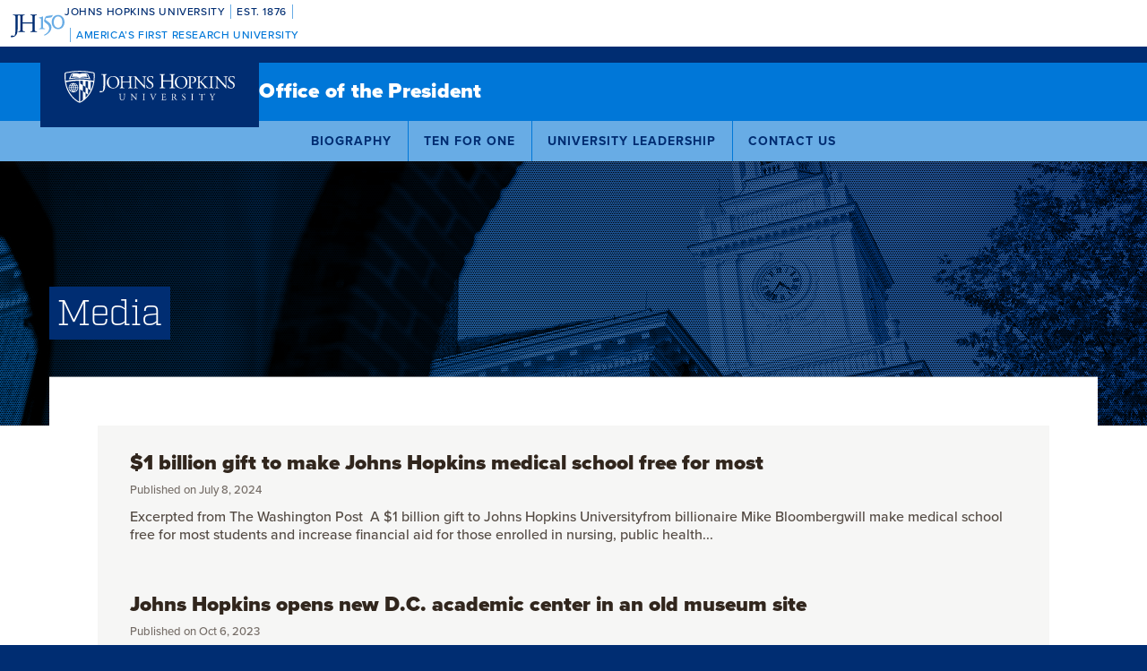

--- FILE ---
content_type: text/html; charset=UTF-8
request_url: https://president.jhu.edu/media/
body_size: 13325
content:
<!doctype html>
<html lang="en" class="no-js">
  <head>
    <script>dataLayer = [];</script>
          <!-- Google Tag Manager -->
<script>(function(w,d,s,l,i){w[l]=w[l]||[];w[l].push({'gtm.start':
new Date().getTime(),event:'gtm.js'});var f=d.getElementsByTagName(s)[0],
j=d.createElement(s),dl=l!='dataLayer'?'&l='+l:'';j.async=true;j.src=
'https://www.googletagmanager.com/gtm.js?id='+i+dl;f.parentNode.insertBefore(j,f);
})(window,document,'script','dataLayer','GTM-5NJJRXL');</script>
<!-- End Google Tag Manager -->
    
    
  


    <meta charset="utf-8">
    <meta name="viewport" content="width=device-width, initial-scale=1.0, viewport-fit=cover">
    <meta http-equiv="X-UA-Compatible" content="IE=edge,chrome=1">

    
      <meta property="og:site_name" content="Office of the President" />
      <meta property="og:title" content="Media">

            
      <meta property="og:url" content="" />

      
      <meta name="twitter:card" content="summary_large_image" />

      
    
    
    <link rel="apple-touch-icon" sizes="57x57" href="/assets/themes/shared/src/assets/images/favicons/apple-touch-icon-57x57.png">
<link rel="apple-touch-icon" sizes="60x60" href="/assets/themes/shared/src/assets/images/favicons/apple-touch-icon-60x60.png">
<link rel="apple-touch-icon" sizes="72x72" href="/assets/themes/shared/src/assets/images/favicons/apple-touch-icon-72x72.png">
<link rel="apple-touch-icon" sizes="76x76" href="/assets/themes/shared/src/assets/images/favicons/apple-touch-icon-76x76.png">
<link rel="apple-touch-icon" sizes="114x114" href="/assets/themes/shared/src/assets/images/favicons/apple-touch-icon-114x114.png">
<link rel="apple-touch-icon" sizes="120x120" href="/assets/themes/shared/src/assets/images/favicons/apple-touch-icon-120x120.png">
<link rel="apple-touch-icon" sizes="144x144" href="/assets/themes/shared/src/assets/images/favicons/apple-touch-icon-144x144.png">
<link rel="apple-touch-icon" sizes="152x152" href="/assets/themes/shared/src/assets/images/favicons/apple-touch-icon-152x152.png">
<link rel="apple-touch-icon" sizes="180x180" href="/assets/themes/shared/src/assets/images/favicons/apple-touch-icon-180x180.png">
<link rel="icon" type="image/png" href="/assets/themes/shared/src/assets/images/favicons/favicon-32x32.png" sizes="32x32">
<link rel="icon" type="image/png" href="/assets/themes/shared/src/assets/images/favicons/favicon-194x194.png" sizes="194x194">
<link rel="icon" type="image/png" href="/assets/themes/shared/src/assets/images/favicons/favicon-96x96.png" sizes="96x96">
<link rel="icon" type="image/png" href="/assets/themes/shared/src/assets/images/favicons/android-chrome-192x192.png" sizes="192x192">
<link rel="icon" type="image/png" href="/assets/themes/shared/src/assets/images/favicons/favicon-16x16.png" sizes="16x16">
<link rel="manifest" href="/assets/themes/shared/src/assets/images/favicons/manifest.json">
<link rel="mask-icon" href="/assets/themes/shared/src/assets/images/favicons/safari-pinned-tab.svg" color="#418fde">
<meta name="apple-mobile-web-app-title" content="Office of the President">
<meta name="application-name" content="Office of the President">
<meta name="msapplication-TileColor" content="#2d89ef">
<meta name="msapplication-TileImage" content="/assets/themes/shared/src/assets/images/favicons/mstile-144x144.png">
<meta name="theme-color" content="#ffffff">

    <script type="text/javascript" id="jhu-nonces">
/* <![CDATA[ */
var jhu_nonces = {"site_alert":"3272908c98"};
var jhu_nonces_timestamp = "2026-01-21 20:23:26";
/* ]]> */
</script><title>Media | Speeches and Writings | Office of the President</title>
<meta name='robots' content='max-image-preview:large' />
<link rel='dns-prefetch' href='//www.google.com' />
<link rel="alternate" type="application/rss+xml" title="Office of the President &raquo; Feed" href="https://president.jhu.edu/feed/" />
<link rel="alternate" type="application/rss+xml" title="Office of the President &raquo; Comments Feed" href="https://president.jhu.edu/comments/feed/" />
<link rel="alternate" type="application/rss+xml" title="Office of the President &raquo; Media Category Feed" href="https://president.jhu.edu/./media/feed/" />
<link rel='stylesheet' id='wp-block-library-css' href='https://president.jhu.edu/wp/wp-includes/css/dist/block-library/style.min.css?ver=6.6.2' type='text/css' media='all' />
<style id='safe-svg-svg-icon-style-inline-css' type='text/css'>
.safe-svg-cover{text-align:center}.safe-svg-cover .safe-svg-inside{display:inline-block;max-width:100%}.safe-svg-cover svg{height:100%;max-height:100%;max-width:100%;width:100%}

</style>
<style id='global-styles-inline-css' type='text/css'>
:root{--wp--preset--aspect-ratio--square: 1;--wp--preset--aspect-ratio--4-3: 4/3;--wp--preset--aspect-ratio--3-4: 3/4;--wp--preset--aspect-ratio--3-2: 3/2;--wp--preset--aspect-ratio--2-3: 2/3;--wp--preset--aspect-ratio--16-9: 16/9;--wp--preset--aspect-ratio--9-16: 9/16;--wp--preset--color--black: #000000;--wp--preset--color--cyan-bluish-gray: #abb8c3;--wp--preset--color--white: #FFFFFF;--wp--preset--color--pale-pink: #f78da7;--wp--preset--color--vivid-red: #cf2e2e;--wp--preset--color--luminous-vivid-orange: #ff6900;--wp--preset--color--luminous-vivid-amber: #fcb900;--wp--preset--color--light-green-cyan: #7bdcb5;--wp--preset--color--vivid-green-cyan: #00d084;--wp--preset--color--pale-cyan-blue: #8ed1fc;--wp--preset--color--vivid-cyan-blue: #0693e3;--wp--preset--color--vivid-purple: #9b51e0;--wp--preset--color--heritage-blue: #002D72;--wp--preset--color--spirit-blue: #68ACE5;--wp--preset--color--double-black: #000000;--wp--preset--color--sable: #31261D;--wp--preset--color--pms-1375-c: #FF9E1B;--wp--preset--color--pms-3278-c: #009B77;--wp--preset--color--pms-285-c: #0072CE;--wp--preset--color--pms-7406-c: #F1C400;--wp--preset--color--pms-7407-c: #CBA052;--wp--preset--color--pms-1505-c: #FF6900;--wp--preset--color--pms-7586-c: #9E5330;--wp--preset--color--pms-4625-c: #4F2C1D;--wp--preset--color--pms-486-c: #E8927C;--wp--preset--color--pms-173-c: #CF4520;--wp--preset--color--pms-187-c: #A6192E;--wp--preset--color--pms-188-c: #76232F;--wp--preset--color--pms-262-c: #51284F;--wp--preset--color--pms-7655-c: #A15A95;--wp--preset--color--pms-666-c: #A192B2;--wp--preset--color--pms-279-c: #418FDE;--wp--preset--color--pms-564-c: #86C8BC;--wp--preset--color--pms-7734-c: #286140;--wp--preset--color--pms-7490-c: #719949;--wp--preset--color--heritage-blue-5: #e6eefa;--wp--preset--color--heritage-blue-10: #cdddf5;--wp--preset--color--heritage-blue-20: #adc5ea;--wp--preset--color--heritage-blue-30: #7e9fd1;--wp--preset--color--heritage-blue-40: #648bc6;--wp--preset--color--heritage-blue-50: #4c77bb;--wp--preset--color--heritage-blue-60: #2c5ba2;--wp--preset--color--heritage-blue-70: #13428a;--wp--preset--color--heritage-blue-80: #002d72;--wp--preset--color--heritage-blue-90: #081b39;--wp--preset--color--gray-5: #f2f0ef;--wp--preset--color--gray-10: #e5e2df;--wp--preset--color--gray-20: #cbc6c2;--wp--preset--color--gray-30: #b2aba6;--wp--preset--color--gray-40: #98908a;--wp--preset--color--gray-50: #7e756e;--wp--preset--color--gray-60: #645b53;--wp--preset--color--gray-70: #4b4038;--wp--preset--color--gray-80: #31261d;--wp--preset--color--gray-90: #190f08;--wp--preset--gradient--vivid-cyan-blue-to-vivid-purple: linear-gradient(135deg,rgba(6,147,227,1) 0%,rgb(155,81,224) 100%);--wp--preset--gradient--light-green-cyan-to-vivid-green-cyan: linear-gradient(135deg,rgb(122,220,180) 0%,rgb(0,208,130) 100%);--wp--preset--gradient--luminous-vivid-amber-to-luminous-vivid-orange: linear-gradient(135deg,rgba(252,185,0,1) 0%,rgba(255,105,0,1) 100%);--wp--preset--gradient--luminous-vivid-orange-to-vivid-red: linear-gradient(135deg,rgba(255,105,0,1) 0%,rgb(207,46,46) 100%);--wp--preset--gradient--very-light-gray-to-cyan-bluish-gray: linear-gradient(135deg,rgb(238,238,238) 0%,rgb(169,184,195) 100%);--wp--preset--gradient--cool-to-warm-spectrum: linear-gradient(135deg,rgb(74,234,220) 0%,rgb(151,120,209) 20%,rgb(207,42,186) 40%,rgb(238,44,130) 60%,rgb(251,105,98) 80%,rgb(254,248,76) 100%);--wp--preset--gradient--blush-light-purple: linear-gradient(135deg,rgb(255,206,236) 0%,rgb(152,150,240) 100%);--wp--preset--gradient--blush-bordeaux: linear-gradient(135deg,rgb(254,205,165) 0%,rgb(254,45,45) 50%,rgb(107,0,62) 100%);--wp--preset--gradient--luminous-dusk: linear-gradient(135deg,rgb(255,203,112) 0%,rgb(199,81,192) 50%,rgb(65,88,208) 100%);--wp--preset--gradient--pale-ocean: linear-gradient(135deg,rgb(255,245,203) 0%,rgb(182,227,212) 50%,rgb(51,167,181) 100%);--wp--preset--gradient--electric-grass: linear-gradient(135deg,rgb(202,248,128) 0%,rgb(113,206,126) 100%);--wp--preset--gradient--midnight: linear-gradient(135deg,rgb(2,3,129) 0%,rgb(40,116,252) 100%);--wp--preset--gradient--heritage-blue-to-spirit-blue: linear-gradient(to right, #002D72, #68ACE5);--wp--preset--font-size--small: 13px;--wp--preset--font-size--medium: 20px;--wp--preset--font-size--large: 36px;--wp--preset--font-size--x-large: 42px;--wp--preset--spacing--20: 0.44rem;--wp--preset--spacing--30: 0.67rem;--wp--preset--spacing--40: 1rem;--wp--preset--spacing--50: 1.5rem;--wp--preset--spacing--60: 2.25rem;--wp--preset--spacing--70: 3.38rem;--wp--preset--spacing--80: 5.06rem;--wp--preset--shadow--natural: 6px 6px 9px rgba(0, 0, 0, 0.2);--wp--preset--shadow--deep: 12px 12px 50px rgba(0, 0, 0, 0.4);--wp--preset--shadow--sharp: 6px 6px 0px rgba(0, 0, 0, 0.2);--wp--preset--shadow--outlined: 6px 6px 0px -3px rgba(255, 255, 255, 1), 6px 6px rgba(0, 0, 0, 1);--wp--preset--shadow--crisp: 6px 6px 0px rgba(0, 0, 0, 1);}.wp-block-button .wp-block-button__link{--wp--preset--font-size--xxx-small: var(--font-size-xxx-small);--wp--preset--font-size--xx-small: var(--font-size-xx-small);--wp--preset--font-size--x-small: var(--font-size-x-small);--wp--preset--font-size--small: var(--font-size-small);--wp--preset--font-size--medium: var(--font-size-medium);--wp--preset--font-size--large: var(--font-size-large);--wp--preset--font-size--x-large: var(--font-size-x-large);--wp--preset--font-size--xx-large: var(--font-size-xx-large);--wp--preset--font-size--xxx-large: var(--font-size-xxx-large);}p{--wp--preset--font-size--xxx-small: var(--font-size-xxx-small);--wp--preset--font-size--xx-small: var(--font-size-xx-small);--wp--preset--font-size--x-small: var(--font-size-x-small);--wp--preset--font-size--small: var(--font-size-small);--wp--preset--font-size--medium: var(--font-size-medium);--wp--preset--font-size--large: var(--font-size-large);--wp--preset--font-size--x-large: var(--font-size-x-large);--wp--preset--font-size--xx-large: var(--font-size-xx-large);--wp--preset--font-size--xxx-large: var(--font-size-xxx-large);}:root { --wp--style--global--content-size: 1440px;--wp--style--global--wide-size: 1440px; }:where(body) { margin: 0; }.wp-site-blocks > .alignleft { float: left; margin-right: 2em; }.wp-site-blocks > .alignright { float: right; margin-left: 2em; }.wp-site-blocks > .aligncenter { justify-content: center; margin-left: auto; margin-right: auto; }:where(.wp-site-blocks) > * { margin-block-start: 24px; margin-block-end: 0; }:where(.wp-site-blocks) > :first-child { margin-block-start: 0; }:where(.wp-site-blocks) > :last-child { margin-block-end: 0; }:root { --wp--style--block-gap: 24px; }:root :where(.is-layout-flow) > :first-child{margin-block-start: 0;}:root :where(.is-layout-flow) > :last-child{margin-block-end: 0;}:root :where(.is-layout-flow) > *{margin-block-start: 24px;margin-block-end: 0;}:root :where(.is-layout-constrained) > :first-child{margin-block-start: 0;}:root :where(.is-layout-constrained) > :last-child{margin-block-end: 0;}:root :where(.is-layout-constrained) > *{margin-block-start: 24px;margin-block-end: 0;}:root :where(.is-layout-flex){gap: 24px;}:root :where(.is-layout-grid){gap: 24px;}.is-layout-flow > .alignleft{float: left;margin-inline-start: 0;margin-inline-end: 2em;}.is-layout-flow > .alignright{float: right;margin-inline-start: 2em;margin-inline-end: 0;}.is-layout-flow > .aligncenter{margin-left: auto !important;margin-right: auto !important;}.is-layout-constrained > .alignleft{float: left;margin-inline-start: 0;margin-inline-end: 2em;}.is-layout-constrained > .alignright{float: right;margin-inline-start: 2em;margin-inline-end: 0;}.is-layout-constrained > .aligncenter{margin-left: auto !important;margin-right: auto !important;}.is-layout-constrained > :where(:not(.alignleft):not(.alignright):not(.alignfull)){max-width: var(--wp--style--global--content-size);margin-left: auto !important;margin-right: auto !important;}.is-layout-constrained > .alignwide{max-width: var(--wp--style--global--wide-size);}body .is-layout-flex{display: flex;}.is-layout-flex{flex-wrap: wrap;align-items: center;}.is-layout-flex > :is(*, div){margin: 0;}body .is-layout-grid{display: grid;}.is-layout-grid > :is(*, div){margin: 0;}body{padding-top: 0px;padding-right: 0px;padding-bottom: 0px;padding-left: 0px;}a:where(:not(.wp-element-button)){text-decoration: underline;}:root :where(.wp-element-button, .wp-block-button__link){background-color: #32373c;border-width: 0;color: #fff;font-family: inherit;font-size: inherit;line-height: inherit;padding: calc(0.667em + 2px) calc(1.333em + 2px);text-decoration: none;}.has-black-color{color: var(--wp--preset--color--black) !important;}.has-cyan-bluish-gray-color{color: var(--wp--preset--color--cyan-bluish-gray) !important;}.has-white-color{color: var(--wp--preset--color--white) !important;}.has-pale-pink-color{color: var(--wp--preset--color--pale-pink) !important;}.has-vivid-red-color{color: var(--wp--preset--color--vivid-red) !important;}.has-luminous-vivid-orange-color{color: var(--wp--preset--color--luminous-vivid-orange) !important;}.has-luminous-vivid-amber-color{color: var(--wp--preset--color--luminous-vivid-amber) !important;}.has-light-green-cyan-color{color: var(--wp--preset--color--light-green-cyan) !important;}.has-vivid-green-cyan-color{color: var(--wp--preset--color--vivid-green-cyan) !important;}.has-pale-cyan-blue-color{color: var(--wp--preset--color--pale-cyan-blue) !important;}.has-vivid-cyan-blue-color{color: var(--wp--preset--color--vivid-cyan-blue) !important;}.has-vivid-purple-color{color: var(--wp--preset--color--vivid-purple) !important;}.has-heritage-blue-color{color: var(--wp--preset--color--heritage-blue) !important;}.has-spirit-blue-color{color: var(--wp--preset--color--spirit-blue) !important;}.has-double-black-color{color: var(--wp--preset--color--double-black) !important;}.has-sable-color{color: var(--wp--preset--color--sable) !important;}.has-pms-1375-c-color{color: var(--wp--preset--color--pms-1375-c) !important;}.has-pms-3278-c-color{color: var(--wp--preset--color--pms-3278-c) !important;}.has-pms-285-c-color{color: var(--wp--preset--color--pms-285-c) !important;}.has-pms-7406-c-color{color: var(--wp--preset--color--pms-7406-c) !important;}.has-pms-7407-c-color{color: var(--wp--preset--color--pms-7407-c) !important;}.has-pms-1505-c-color{color: var(--wp--preset--color--pms-1505-c) !important;}.has-pms-7586-c-color{color: var(--wp--preset--color--pms-7586-c) !important;}.has-pms-4625-c-color{color: var(--wp--preset--color--pms-4625-c) !important;}.has-pms-486-c-color{color: var(--wp--preset--color--pms-486-c) !important;}.has-pms-173-c-color{color: var(--wp--preset--color--pms-173-c) !important;}.has-pms-187-c-color{color: var(--wp--preset--color--pms-187-c) !important;}.has-pms-188-c-color{color: var(--wp--preset--color--pms-188-c) !important;}.has-pms-262-c-color{color: var(--wp--preset--color--pms-262-c) !important;}.has-pms-7655-c-color{color: var(--wp--preset--color--pms-7655-c) !important;}.has-pms-666-c-color{color: var(--wp--preset--color--pms-666-c) !important;}.has-pms-279-c-color{color: var(--wp--preset--color--pms-279-c) !important;}.has-pms-564-c-color{color: var(--wp--preset--color--pms-564-c) !important;}.has-pms-7734-c-color{color: var(--wp--preset--color--pms-7734-c) !important;}.has-pms-7490-c-color{color: var(--wp--preset--color--pms-7490-c) !important;}.has-heritage-blue-5-color{color: var(--wp--preset--color--heritage-blue-5) !important;}.has-heritage-blue-10-color{color: var(--wp--preset--color--heritage-blue-10) !important;}.has-heritage-blue-20-color{color: var(--wp--preset--color--heritage-blue-20) !important;}.has-heritage-blue-30-color{color: var(--wp--preset--color--heritage-blue-30) !important;}.has-heritage-blue-40-color{color: var(--wp--preset--color--heritage-blue-40) !important;}.has-heritage-blue-50-color{color: var(--wp--preset--color--heritage-blue-50) !important;}.has-heritage-blue-60-color{color: var(--wp--preset--color--heritage-blue-60) !important;}.has-heritage-blue-70-color{color: var(--wp--preset--color--heritage-blue-70) !important;}.has-heritage-blue-80-color{color: var(--wp--preset--color--heritage-blue-80) !important;}.has-heritage-blue-90-color{color: var(--wp--preset--color--heritage-blue-90) !important;}.has-gray-5-color{color: var(--wp--preset--color--gray-5) !important;}.has-gray-10-color{color: var(--wp--preset--color--gray-10) !important;}.has-gray-20-color{color: var(--wp--preset--color--gray-20) !important;}.has-gray-30-color{color: var(--wp--preset--color--gray-30) !important;}.has-gray-40-color{color: var(--wp--preset--color--gray-40) !important;}.has-gray-50-color{color: var(--wp--preset--color--gray-50) !important;}.has-gray-60-color{color: var(--wp--preset--color--gray-60) !important;}.has-gray-70-color{color: var(--wp--preset--color--gray-70) !important;}.has-gray-80-color{color: var(--wp--preset--color--gray-80) !important;}.has-gray-90-color{color: var(--wp--preset--color--gray-90) !important;}.has-black-background-color{background-color: var(--wp--preset--color--black) !important;}.has-cyan-bluish-gray-background-color{background-color: var(--wp--preset--color--cyan-bluish-gray) !important;}.has-white-background-color{background-color: var(--wp--preset--color--white) !important;}.has-pale-pink-background-color{background-color: var(--wp--preset--color--pale-pink) !important;}.has-vivid-red-background-color{background-color: var(--wp--preset--color--vivid-red) !important;}.has-luminous-vivid-orange-background-color{background-color: var(--wp--preset--color--luminous-vivid-orange) !important;}.has-luminous-vivid-amber-background-color{background-color: var(--wp--preset--color--luminous-vivid-amber) !important;}.has-light-green-cyan-background-color{background-color: var(--wp--preset--color--light-green-cyan) !important;}.has-vivid-green-cyan-background-color{background-color: var(--wp--preset--color--vivid-green-cyan) !important;}.has-pale-cyan-blue-background-color{background-color: var(--wp--preset--color--pale-cyan-blue) !important;}.has-vivid-cyan-blue-background-color{background-color: var(--wp--preset--color--vivid-cyan-blue) !important;}.has-vivid-purple-background-color{background-color: var(--wp--preset--color--vivid-purple) !important;}.has-heritage-blue-background-color{background-color: var(--wp--preset--color--heritage-blue) !important;}.has-spirit-blue-background-color{background-color: var(--wp--preset--color--spirit-blue) !important;}.has-double-black-background-color{background-color: var(--wp--preset--color--double-black) !important;}.has-sable-background-color{background-color: var(--wp--preset--color--sable) !important;}.has-pms-1375-c-background-color{background-color: var(--wp--preset--color--pms-1375-c) !important;}.has-pms-3278-c-background-color{background-color: var(--wp--preset--color--pms-3278-c) !important;}.has-pms-285-c-background-color{background-color: var(--wp--preset--color--pms-285-c) !important;}.has-pms-7406-c-background-color{background-color: var(--wp--preset--color--pms-7406-c) !important;}.has-pms-7407-c-background-color{background-color: var(--wp--preset--color--pms-7407-c) !important;}.has-pms-1505-c-background-color{background-color: var(--wp--preset--color--pms-1505-c) !important;}.has-pms-7586-c-background-color{background-color: var(--wp--preset--color--pms-7586-c) !important;}.has-pms-4625-c-background-color{background-color: var(--wp--preset--color--pms-4625-c) !important;}.has-pms-486-c-background-color{background-color: var(--wp--preset--color--pms-486-c) !important;}.has-pms-173-c-background-color{background-color: var(--wp--preset--color--pms-173-c) !important;}.has-pms-187-c-background-color{background-color: var(--wp--preset--color--pms-187-c) !important;}.has-pms-188-c-background-color{background-color: var(--wp--preset--color--pms-188-c) !important;}.has-pms-262-c-background-color{background-color: var(--wp--preset--color--pms-262-c) !important;}.has-pms-7655-c-background-color{background-color: var(--wp--preset--color--pms-7655-c) !important;}.has-pms-666-c-background-color{background-color: var(--wp--preset--color--pms-666-c) !important;}.has-pms-279-c-background-color{background-color: var(--wp--preset--color--pms-279-c) !important;}.has-pms-564-c-background-color{background-color: var(--wp--preset--color--pms-564-c) !important;}.has-pms-7734-c-background-color{background-color: var(--wp--preset--color--pms-7734-c) !important;}.has-pms-7490-c-background-color{background-color: var(--wp--preset--color--pms-7490-c) !important;}.has-heritage-blue-5-background-color{background-color: var(--wp--preset--color--heritage-blue-5) !important;}.has-heritage-blue-10-background-color{background-color: var(--wp--preset--color--heritage-blue-10) !important;}.has-heritage-blue-20-background-color{background-color: var(--wp--preset--color--heritage-blue-20) !important;}.has-heritage-blue-30-background-color{background-color: var(--wp--preset--color--heritage-blue-30) !important;}.has-heritage-blue-40-background-color{background-color: var(--wp--preset--color--heritage-blue-40) !important;}.has-heritage-blue-50-background-color{background-color: var(--wp--preset--color--heritage-blue-50) !important;}.has-heritage-blue-60-background-color{background-color: var(--wp--preset--color--heritage-blue-60) !important;}.has-heritage-blue-70-background-color{background-color: var(--wp--preset--color--heritage-blue-70) !important;}.has-heritage-blue-80-background-color{background-color: var(--wp--preset--color--heritage-blue-80) !important;}.has-heritage-blue-90-background-color{background-color: var(--wp--preset--color--heritage-blue-90) !important;}.has-gray-5-background-color{background-color: var(--wp--preset--color--gray-5) !important;}.has-gray-10-background-color{background-color: var(--wp--preset--color--gray-10) !important;}.has-gray-20-background-color{background-color: var(--wp--preset--color--gray-20) !important;}.has-gray-30-background-color{background-color: var(--wp--preset--color--gray-30) !important;}.has-gray-40-background-color{background-color: var(--wp--preset--color--gray-40) !important;}.has-gray-50-background-color{background-color: var(--wp--preset--color--gray-50) !important;}.has-gray-60-background-color{background-color: var(--wp--preset--color--gray-60) !important;}.has-gray-70-background-color{background-color: var(--wp--preset--color--gray-70) !important;}.has-gray-80-background-color{background-color: var(--wp--preset--color--gray-80) !important;}.has-gray-90-background-color{background-color: var(--wp--preset--color--gray-90) !important;}.has-black-border-color{border-color: var(--wp--preset--color--black) !important;}.has-cyan-bluish-gray-border-color{border-color: var(--wp--preset--color--cyan-bluish-gray) !important;}.has-white-border-color{border-color: var(--wp--preset--color--white) !important;}.has-pale-pink-border-color{border-color: var(--wp--preset--color--pale-pink) !important;}.has-vivid-red-border-color{border-color: var(--wp--preset--color--vivid-red) !important;}.has-luminous-vivid-orange-border-color{border-color: var(--wp--preset--color--luminous-vivid-orange) !important;}.has-luminous-vivid-amber-border-color{border-color: var(--wp--preset--color--luminous-vivid-amber) !important;}.has-light-green-cyan-border-color{border-color: var(--wp--preset--color--light-green-cyan) !important;}.has-vivid-green-cyan-border-color{border-color: var(--wp--preset--color--vivid-green-cyan) !important;}.has-pale-cyan-blue-border-color{border-color: var(--wp--preset--color--pale-cyan-blue) !important;}.has-vivid-cyan-blue-border-color{border-color: var(--wp--preset--color--vivid-cyan-blue) !important;}.has-vivid-purple-border-color{border-color: var(--wp--preset--color--vivid-purple) !important;}.has-heritage-blue-border-color{border-color: var(--wp--preset--color--heritage-blue) !important;}.has-spirit-blue-border-color{border-color: var(--wp--preset--color--spirit-blue) !important;}.has-double-black-border-color{border-color: var(--wp--preset--color--double-black) !important;}.has-sable-border-color{border-color: var(--wp--preset--color--sable) !important;}.has-pms-1375-c-border-color{border-color: var(--wp--preset--color--pms-1375-c) !important;}.has-pms-3278-c-border-color{border-color: var(--wp--preset--color--pms-3278-c) !important;}.has-pms-285-c-border-color{border-color: var(--wp--preset--color--pms-285-c) !important;}.has-pms-7406-c-border-color{border-color: var(--wp--preset--color--pms-7406-c) !important;}.has-pms-7407-c-border-color{border-color: var(--wp--preset--color--pms-7407-c) !important;}.has-pms-1505-c-border-color{border-color: var(--wp--preset--color--pms-1505-c) !important;}.has-pms-7586-c-border-color{border-color: var(--wp--preset--color--pms-7586-c) !important;}.has-pms-4625-c-border-color{border-color: var(--wp--preset--color--pms-4625-c) !important;}.has-pms-486-c-border-color{border-color: var(--wp--preset--color--pms-486-c) !important;}.has-pms-173-c-border-color{border-color: var(--wp--preset--color--pms-173-c) !important;}.has-pms-187-c-border-color{border-color: var(--wp--preset--color--pms-187-c) !important;}.has-pms-188-c-border-color{border-color: var(--wp--preset--color--pms-188-c) !important;}.has-pms-262-c-border-color{border-color: var(--wp--preset--color--pms-262-c) !important;}.has-pms-7655-c-border-color{border-color: var(--wp--preset--color--pms-7655-c) !important;}.has-pms-666-c-border-color{border-color: var(--wp--preset--color--pms-666-c) !important;}.has-pms-279-c-border-color{border-color: var(--wp--preset--color--pms-279-c) !important;}.has-pms-564-c-border-color{border-color: var(--wp--preset--color--pms-564-c) !important;}.has-pms-7734-c-border-color{border-color: var(--wp--preset--color--pms-7734-c) !important;}.has-pms-7490-c-border-color{border-color: var(--wp--preset--color--pms-7490-c) !important;}.has-heritage-blue-5-border-color{border-color: var(--wp--preset--color--heritage-blue-5) !important;}.has-heritage-blue-10-border-color{border-color: var(--wp--preset--color--heritage-blue-10) !important;}.has-heritage-blue-20-border-color{border-color: var(--wp--preset--color--heritage-blue-20) !important;}.has-heritage-blue-30-border-color{border-color: var(--wp--preset--color--heritage-blue-30) !important;}.has-heritage-blue-40-border-color{border-color: var(--wp--preset--color--heritage-blue-40) !important;}.has-heritage-blue-50-border-color{border-color: var(--wp--preset--color--heritage-blue-50) !important;}.has-heritage-blue-60-border-color{border-color: var(--wp--preset--color--heritage-blue-60) !important;}.has-heritage-blue-70-border-color{border-color: var(--wp--preset--color--heritage-blue-70) !important;}.has-heritage-blue-80-border-color{border-color: var(--wp--preset--color--heritage-blue-80) !important;}.has-heritage-blue-90-border-color{border-color: var(--wp--preset--color--heritage-blue-90) !important;}.has-gray-5-border-color{border-color: var(--wp--preset--color--gray-5) !important;}.has-gray-10-border-color{border-color: var(--wp--preset--color--gray-10) !important;}.has-gray-20-border-color{border-color: var(--wp--preset--color--gray-20) !important;}.has-gray-30-border-color{border-color: var(--wp--preset--color--gray-30) !important;}.has-gray-40-border-color{border-color: var(--wp--preset--color--gray-40) !important;}.has-gray-50-border-color{border-color: var(--wp--preset--color--gray-50) !important;}.has-gray-60-border-color{border-color: var(--wp--preset--color--gray-60) !important;}.has-gray-70-border-color{border-color: var(--wp--preset--color--gray-70) !important;}.has-gray-80-border-color{border-color: var(--wp--preset--color--gray-80) !important;}.has-gray-90-border-color{border-color: var(--wp--preset--color--gray-90) !important;}.has-vivid-cyan-blue-to-vivid-purple-gradient-background{background: var(--wp--preset--gradient--vivid-cyan-blue-to-vivid-purple) !important;}.has-light-green-cyan-to-vivid-green-cyan-gradient-background{background: var(--wp--preset--gradient--light-green-cyan-to-vivid-green-cyan) !important;}.has-luminous-vivid-amber-to-luminous-vivid-orange-gradient-background{background: var(--wp--preset--gradient--luminous-vivid-amber-to-luminous-vivid-orange) !important;}.has-luminous-vivid-orange-to-vivid-red-gradient-background{background: var(--wp--preset--gradient--luminous-vivid-orange-to-vivid-red) !important;}.has-very-light-gray-to-cyan-bluish-gray-gradient-background{background: var(--wp--preset--gradient--very-light-gray-to-cyan-bluish-gray) !important;}.has-cool-to-warm-spectrum-gradient-background{background: var(--wp--preset--gradient--cool-to-warm-spectrum) !important;}.has-blush-light-purple-gradient-background{background: var(--wp--preset--gradient--blush-light-purple) !important;}.has-blush-bordeaux-gradient-background{background: var(--wp--preset--gradient--blush-bordeaux) !important;}.has-luminous-dusk-gradient-background{background: var(--wp--preset--gradient--luminous-dusk) !important;}.has-pale-ocean-gradient-background{background: var(--wp--preset--gradient--pale-ocean) !important;}.has-electric-grass-gradient-background{background: var(--wp--preset--gradient--electric-grass) !important;}.has-midnight-gradient-background{background: var(--wp--preset--gradient--midnight) !important;}.has-heritage-blue-to-spirit-blue-gradient-background{background: var(--wp--preset--gradient--heritage-blue-to-spirit-blue) !important;}.has-small-font-size{font-size: var(--wp--preset--font-size--small) !important;}.has-medium-font-size{font-size: var(--wp--preset--font-size--medium) !important;}.has-large-font-size{font-size: var(--wp--preset--font-size--large) !important;}.has-x-large-font-size{font-size: var(--wp--preset--font-size--x-large) !important;}.wp-block-button .wp-block-button__link.has-xxx-small-font-size{font-size: var(--wp--preset--font-size--xxx-small) !important;}.wp-block-button .wp-block-button__link.has-xx-small-font-size{font-size: var(--wp--preset--font-size--xx-small) !important;}.wp-block-button .wp-block-button__link.has-x-small-font-size{font-size: var(--wp--preset--font-size--x-small) !important;}.wp-block-button .wp-block-button__link.has-small-font-size{font-size: var(--wp--preset--font-size--small) !important;}.wp-block-button .wp-block-button__link.has-medium-font-size{font-size: var(--wp--preset--font-size--medium) !important;}.wp-block-button .wp-block-button__link.has-large-font-size{font-size: var(--wp--preset--font-size--large) !important;}.wp-block-button .wp-block-button__link.has-x-large-font-size{font-size: var(--wp--preset--font-size--x-large) !important;}.wp-block-button .wp-block-button__link.has-xx-large-font-size{font-size: var(--wp--preset--font-size--xx-large) !important;}.wp-block-button .wp-block-button__link.has-xxx-large-font-size{font-size: var(--wp--preset--font-size--xxx-large) !important;}p.has-xxx-small-font-size{font-size: var(--wp--preset--font-size--xxx-small) !important;}p.has-xx-small-font-size{font-size: var(--wp--preset--font-size--xx-small) !important;}p.has-x-small-font-size{font-size: var(--wp--preset--font-size--x-small) !important;}p.has-small-font-size{font-size: var(--wp--preset--font-size--small) !important;}p.has-medium-font-size{font-size: var(--wp--preset--font-size--medium) !important;}p.has-large-font-size{font-size: var(--wp--preset--font-size--large) !important;}p.has-x-large-font-size{font-size: var(--wp--preset--font-size--x-large) !important;}p.has-xx-large-font-size{font-size: var(--wp--preset--font-size--xx-large) !important;}p.has-xxx-large-font-size{font-size: var(--wp--preset--font-size--xxx-large) !important;}
:root :where(.wp-block-pullquote){font-size: 1.5em;line-height: 1.6;}
</style>
<link rel='stylesheet' id='jhu-base-css' href='https://president.jhu.edu/assets/themes/generic/assets/css/base.css?ver=1c52d30ab69c7df6d735' type='text/css' media='all' />
<link rel='stylesheet' id='jhu-layout-inner-css' href='https://president.jhu.edu/assets/themes/generic/assets/css/layout-inner.css?ver=fe5a7d83bacb7096c809' type='text/css' media='all' />
<link rel='stylesheet' id='jhu-main-css' href='https://president.jhu.edu/assets/themes/president/assets/css/main.css?ver=42acccb50e780c560d83' type='text/css' media='all' />
<script type="text/javascript" src="https://president.jhu.edu/wp/wp-includes/js/dist/vendor/wp-polyfill.min.js?ver=3.15.0" id="wp-polyfill-js"></script>
<script type="text/javascript" id="jhu-logger-js-extra">
/* <![CDATA[ */
var jhu_logger_data = {"dsn":"https:\/\/f61242da037ced6789e1fefab370a0f9@o106740.ingest.us.sentry.io\/4509995887951873","trace":"","sample_rate":"0.01","transaction_name":"\/:archive"};
/* ]]> */
</script>
<script type="text/javascript" src="https://president.jhu.edu/assets/themes/shared/assets/js/logger.js?ver=4d30fb524601e9630d0b" id="jhu-logger-js"></script>
<script type="text/javascript" src="https://president.jhu.edu/assets/themes/shared/assets/js/site-alert.js?ver=1471a85ac3384b228702" id="jhu-site-alert-js"></script>
<script type="text/javascript" src="https://president.jhu.edu/assets/themes/shared/assets/js/modernizr.js?ver=291b8c292d0735d630d5" id="jhu-modernizr-js"></script>
<link rel="https://api.w.org/" href="https://president.jhu.edu/wp-json/" /><link rel="alternate" title="JSON" type="application/json" href="https://president.jhu.edu/wp-json/wp/v2/categories/8" />

  </head>

      
        
  <body class="archive category category-media category-8 wp-embed-responsive no-sidebar">
          <!-- Google Tag Manager (noscript) -->
<noscript><iframe src="https://www.googletagmanager.com/ns.html?id=GTM-5NJJRXL"
height="0" width="0" style="display:none;visibility:hidden"></iframe></noscript>
<!-- End Google Tag Manager (noscript) -->
    
    <a class="skip-to-main" href="#main">Skip to main content</a>

    <div class="banner-notifications">

      <!--[if lt IE 9]>
      <p class="browse-happy">You are using an <strong>outdated</strong> browser. Please <a href="http://browsehappy.com/">upgrade your browser</a> to improve your experience.</p>
      <![endif]-->

      <div class="rave-alert-container"></div>
      <div class="site-alert-container"></div>

    </div>

    <!-- 
Johns Hopkins University Sesquicentennial Celebration Bar
--
A standalone element to be added to any website wishing to celebrate the 150th anniversary of the founding of Johns Hopkins University. 

Implementation:
Copy the code starting at the "START COPY HERE" and ending at "END COPY HERE" comments. Place the code at the top of your website's HTML so that it appears at the top-most edge of the screen on first view and runs the full width of the screen. Typically, this is just after the opening <body> tag of your .html file. However, if your website has a "Skip to Main Content" feature, place the code below this feature.

The bar is provided in two color schemes: dark and light. The color scheme is defined by assigning the value of the jhu-150th-bar-style attribute to either "dark" or "light." The dark version has a Heritage Blue background, while the light version has a white background. Both are equally appropriate and neither is preferred over the other. Two color schemes are provided to allow for the best possible legibility and separation from your website's existing design to guarantee it presents as its own distinct object. For example, use the light version if the top of your site is using a heritage blue background.

The bar uses Proxima Nova Medium (500) provided by JHU's license with Adobe Fonts. If your existing website already loads this font and weight you may remove the additional @import line to reduce page load time. 

Note: Aside from selecting the light or dark version, you may not alter the provided colors, layout, responsive breakpoints, identifiers, or messaging in any way without prior authorization from University Communications.
-->


<!-- START COPY HERE -->
<a href="https://150.jhu.edu" parent="_blank" id="jhu-150th-bar" jhu-150th-bar-style="light">

  <style>
    /* Remove the following @import line if your website is already loading Proxima Nova Medium (500) */
    @import url("https://use.typekit.net/tgg3dge.css");
    
    :root {
      --jhu-brand-heritage-blue: #002D72;
      --jhu-blue-50: #0077D8;
      --jhu-brand-spirit-blue: #68ACE5;
      --jhu-brand-white: #FFFFFF;
      --jhu-150th-bar-accent: var(--jhu-brand-spirit-blue);
      --jhu-150th-bar-background: var(--jhu-brand-heritage-blue);
      --jhu-150th-bar-color: var(--jhu-brand-white);
      --jhu-150th-bar-secondary: var(--jhu-brand-spirit-blue);
      --jhu-150th-bar-height: 52px;

      @media (1020px <= width) {
        --jhu-150th-bar-height: 68px;
      }
    }

    #jhu-150th-bar {
      align-items: center;
      background: var(--jhu-150th-bar-background);
      box-sizing: border-box;
      color: var(--jhu-150th-bar-color);
      display: grid;
      font-family: proxima-nova, sans-serif;
      font-weight: 500;
      font-size: min(3vw, 12px);
      font-style: normal;
      gap: 0;
      grid-template-areas: 
        "logo name"
        "logo tagline";
      grid-template-columns: 60px 1fr;
      height: var(--jhu-150th-bar-height);
      letter-spacing: 0.05em;
      margin: 0;
      padding: 0 1em;
      text-decoration: none;
      text-transform: uppercase;
      width: 100%;

      @media (460px <= width) {
        grid-template-columns: 90px 1fr;
        letter-spacing: 0.1em;
      }

      @media (800px <= width) {
        gap: 0 1em;
        grid-template-areas: "name logo tagline";
        grid-template-columns: 1fr 72px 1fr;
      }

      @media (1020px <= width) {
        font-size: clamp(16px, 1.56vw, 21px);
        grid-template-columns: 1fr 108px 1fr;
      }
    }

    #jhu-150th-bar[jhu-150th-bar-style="light"] {
      --jhu-150th-bar-accent: var(--jhu-brand-spirit-blue);
      --jhu-150th-bar-background: var(--jhu-brand-white);
      --jhu-150th-bar-color: var(--jhu-brand-heritage-blue);
      --jhu-150th-bar-secondary: var(--jhu-blue-50);
    }

    #jhu-150th-bar * {
      box-sizing: inherit;
      font-size: 1em;
      line-height: 1.4;
      margin: 0;
      padding: 0;
      vertical-align: middle;
    }

    #jhu-150th-bar p {
      display: flex;
      flex-direction: row;
      flex-wrap: nowrap;
    }

    #jhu-150th-bar .jhu-150th-bar-sep {
      background-color: var(--jhu-150th-bar-accent);
      color: red;
      display: inline-block;
      height: 1.4em;
      margin: 0 0.5em;
      width: 1px;

      @media (480px <= width) {
        margin: 0 1em;
        width: 2px;
      }
    }

    #jhu-150th-bar #jhu-150th-name {
      grid-area: name;
      justify-self: start;
      text-align: left;

      @media (width < 800px) {
        align-self: end;
      }

      @media (800px <= width) {
        justify-self: end;
        text-align: right;
      }
    }

    #jhu-150th-bar #jhu-150th-name .jhu-150th-bar-sep:last-child {

      @media (width < 800px) {
        order: -1;
      }
    }

    #jhu-150th-bar #jhu-150th-logo {
      aspect-ratio: 144 / 90;
      grid-area: logo;
      height: auto;
      justify-self: center;
      object-fit: contain;
      text-align: center;
      max-height: 100%;
      max-width: 144px;
      width: 100%;
    }

    #jhu-150th-bar #jhu-150th-tagline {
      color: var(--jhu-150th-bar-secondary);
      grid-area: tagline;
      justify-self: start;
      text-align: left;

      @media (width < 800px) {
        align-self: start;
      }
    }
  </style>
  <p id="jhu-150th-name">Johns&nbsp;Hopkins&nbsp;University<span class="jhu-150th-bar-sep"></span>Est.&nbsp;1876<span class="jhu-150th-bar-sep"></span></p>
  <svg id="jhu-150th-logo" xmlns="http://www.w3.org/2000/svg" viewBox="0 0 144 90"><defs><style>.cls-1{fill:none;}.cls-2{fill:var(--jhu-150th-bar-color);}.cls-3{fill:var(--jhu-150th-bar-accent);}</style></defs><path class="cls-2" d="M69.75,68.12c-3.33-.14-5.69-.2-8.4-.2-2.85,0-5.35.07-8.4.2-.42-.2-.56-1.32-.14-1.73l1.32-.21c4.24-.7,4.24-1.39,4.24-8.68v-9.79c0-2.08-.14-2.22-3.47-2.22h-19.86c-3.33,0-3.47.14-3.47,2.22v9.79c0,7.29.34,8.26,4.23,8.68l2.02.21c.41.28.28,1.53-.14,1.73-3.75-.14-6.11-.2-8.82-.2-2.99,0-5.35.13-8.06.2-.42-.2-.55-1.32-.14-1.73l1.18-.21c3.89-.7,4.03-1.39,4.03-8.68v-25c0-6.35-.01-8.02-2.85-8.58-.59-.12-1.19-.11-1.77.02-2.9.64-2.89,2.14-2.89,8.7v25.76c0,5.48-.28,10.27-1.6,13.47-2.3,5.56-7.22,10-13.68,10-.83,0-2.98-.07-2.98-1.46,0-1.18,1.04-3.2,2.5-3.2.83,0,1.67.14,2.57.42.97.28,1.94.49,2.92.49,1.46,0,2.29-.83,2.78-1.81,1.6-3.27,1.8-13.68,1.8-17.43v-26.25c0-7.71-.69-8.54-4.79-8.89l-1.73-.14c-.42-.28-.28-1.53.14-1.74,4.03.14,6.39.21,9.3.21,1.54,0,2.95-.02,4.38-.06.78-.02,1.35-.03,2.16-.07.44.01,1.08,0,1.5.02,1.78.06,3.39.11,5.25.11,2.71,0,5.07-.07,8.05-.21.42.21.56,1.46.14,1.74l-1.32.14c-4.03.42-4.16,1.46-4.16,8.75v7.99c0,2.15.14,2.22,3.47,2.22h19.86c3.33,0,3.47-.07,3.47-2.22v-7.99c0-7.29-.14-8.33-4.24-8.75l-1.32-.14c-.42-.28-.28-1.53.14-1.74,3.19.14,5.56.21,8.4.21s5.07-.07,8.2-.21c.42.21.55,1.46.14,1.74l-1.46.14c-4.03.42-4.17,1.46-4.17,8.75v25c0,7.29.14,8.2,4.17,8.68l1.67.21c.42.28.28,1.53-.14,1.73h0Z"/><path class="cls-3" d="M126.76,26.84c6.87,0,11.55,6.45,11.55,15.07s-4.69,14.9-11.55,14.9-11.55-6.45-11.55-14.9,4.69-15.07,11.55-15.07M126.76,22.99c-10.05,0-17.16,7.87-17.16,18.92s7.95,18.75,17.16,18.75c10.05,0,17.16-7.87,17.16-18.75s-7.12-18.92-17.16-18.92"/><path class="cls-3" d="M81.05,53.13c0,4.28-.09,5.14-3.6,5.57l-1.46.17c-.43.34-.43,1.54.09,1.8,2.4-.09,5.14-.17,7.54-.17,2.65,0,5.31.09,7.88.17.51-.26.51-1.46.09-1.8l-1.46-.17c-3.51-.43-3.6-1.28-3.6-5.57v-19.61c0-2.05,0-4.45.17-6.25,0-.34-.34-.43-.6-.43-2.31.86-5.74,2.23-10.45,3-.43.34-.43,1.28.09,1.63l2.65.26c2.48.26,2.65,1.71,2.65,4.88v16.53h0Z"/><path class="cls-3" d="M109.02,55.87c0-6.76-3.94-11.64-9.51-15.5-1.11-.77-2.65-1.8-4.02-2.74-2.4-1.63-2.83-2.57-2.4-4.11.43-1.37.86-2.05,3.34-2.4l10.88-1.54c2.74-.43,4.28-3.6,4.88-5.48.09-.51-.17-1.03-.94-1.11-.94.6-1.54.86-4.71,1.28l-5.99.86c-2.74.43-4.45.68-5.57,1.03-1.11.34-2.65,2.91-3.77,5.57-1.11,2.57-1.88,5.39-1.88,6.85,0,3,3.08,4.71,6.77,7.36,3.68,2.65,6.94,6.51,6.94,11.9,0,9.42-8.91,15.76-13.62,17.21-.68.6-.34,1.97.69,2.4,6.25-1.88,18.92-9.76,18.92-21.58"/><rect class="cls-1" width="144" height="90"/></svg>
  <p id="jhu-150th-tagline"><span class="jhu-150th-bar-sep"></span>America&rsquo;s&nbsp;First&nbsp;Research&nbsp;University</p>
</a>
<!-- END COPY HERE -->
    <div class="brand-bar">

      <div class="unibar">
              </div>

      <div class="center">

        
          <a class="logo" href="https://www.jhu.edu" title="Johns Hopkins University">
    <img class="white svg" src="https://president.jhu.edu/assets/themes/generic/src/assets/images/logos/university-logo-small-horizontal-white-no-clear-space.svg" alt="Johns Hopkins University">
    <img class="white svg-fallback" src="https://president.jhu.edu/assets/themes/generic/src/assets/images/logos/university-logo-small-horizontal-white-no-clear-space.png" alt="Johns Hopkins University">
    <img class="black svg" src="https://president.jhu.edu/assets/themes/generic/src/assets/images/logos/university-logo-small-horizontal-black-no-clear-space.svg" alt="Johns Hopkins University">
    <img class="black svg-fallback" src="https://president.jhu.edu/assets/themes/generic/src/assets/images/logos/university-logo-small-horizontal-black-no-clear-space.png" alt="Johns Hopkins University">
  </a>
  


        <div class="site-title"><a href="/">Office of the President</a></div>

        

      </div>

    </div>

    <div class="jhu-top-nav main-nav nav" role="navigation">

      <div class="shadow-container">

        <div class="center force">

          
          
          <ul class="tier-1 force "><li class="hamburger-menu" aria-hidden="true"><a class="openMenu" href="#footer-nav" title="Menu" role="button"><i class="fa fa-bars" aria-hidden="true"></i><span class="text"> Menu</span></a></li><li id="menu-item-12116" class="menu-item menu-item-type-post_type menu-item-object-page menu-item-has-children menu-item-12116" aria-haspopup="true"><a href="https://president.jhu.edu/biography/" data-action="Click" data-category="Header Menu" data-label="Biography">Biography</a><button class="toggle-section" tabindex="-1"><i class="fa fa-plus-square-o" aria-hidden="true"></i><span class="visuallyhidden">Open Biography</span></button>
<ul class="sub-menu tier-2 force">
	<li id="menu-item-12117" class="menu-item menu-item-type-post_type menu-item-object-page menu-item-12117"><a href="https://president.jhu.edu/biography/speeches-and-writings/" data-action="Click" data-category="Header Menu" data-label="Speeches and Writings">Speeches and Writings</a></li>
</ul>
</li>
<li id="menu-item-13591" class="menu-item menu-item-type-post_type menu-item-object-page menu-item-has-children menu-item-13591" aria-haspopup="true"><a href="https://president.jhu.edu/ten-for-one/" data-action="Click" data-category="Header Menu" data-label="Ten for One">Ten for One</a><button class="toggle-section" tabindex="-1"><i class="fa fa-plus-square-o" aria-hidden="true"></i><span class="visuallyhidden">Open Ten for One</span></button>
<ul class="sub-menu tier-2 force">
	<li id="menu-item-13601" class="menu-item menu-item-type-post_type menu-item-object-page menu-item-13601"><a href="https://president.jhu.edu/ten-for-one/campus-community/" data-action="Click" data-category="Header Menu" data-label="Goal One: Campus Community">Goal One: Campus Community</a></li>
	<li id="menu-item-13600" class="menu-item menu-item-type-post_type menu-item-object-page menu-item-13600"><a href="https://president.jhu.edu/ten-for-one/collaboration/" data-action="Click" data-category="Header Menu" data-label="Goal Two: Collaboration">Goal Two: Collaboration</a></li>
	<li id="menu-item-13599" class="menu-item menu-item-type-post_type menu-item-object-page menu-item-13599"><a href="https://president.jhu.edu/ten-for-one/diversity/" data-action="Click" data-category="Header Menu" data-label="Goal Three: Diversity">Goal Three: Diversity</a></li>
	<li id="menu-item-13598" class="menu-item menu-item-type-post_type menu-item-object-page menu-item-13598"><a href="https://president.jhu.edu/ten-for-one/faculty/" data-action="Click" data-category="Header Menu" data-label="Goal Four: Faculty">Goal Four: Faculty</a></li>
	<li id="menu-item-13597" class="menu-item menu-item-type-post_type menu-item-object-page menu-item-13597"><a href="https://president.jhu.edu/ten-for-one/graduate-training/" data-action="Click" data-category="Header Menu" data-label="Goal Five: Graduate Training">Goal Five: Graduate Training</a></li>
	<li id="menu-item-13596" class="menu-item menu-item-type-post_type menu-item-object-page menu-item-13596"><a href="https://president.jhu.edu/ten-for-one/undergraduate-experience/" data-action="Click" data-category="Header Menu" data-label="Goal Six: Undergraduate Experience">Goal Six: Undergraduate Experience</a></li>
	<li id="menu-item-13595" class="menu-item menu-item-type-post_type menu-item-object-page menu-item-13595"><a href="https://president.jhu.edu/ten-for-one/staff/" data-action="Click" data-category="Header Menu" data-label="Goal Seven: Staff">Goal Seven: Staff</a></li>
	<li id="menu-item-13594" class="menu-item menu-item-type-post_type menu-item-object-page menu-item-13594"><a href="https://president.jhu.edu/ten-for-one/data/" data-action="Click" data-category="Header Menu" data-label="Goal Eight: Data">Goal Eight: Data</a></li>
	<li id="menu-item-13593" class="menu-item menu-item-type-post_type menu-item-object-page menu-item-13593"><a href="https://president.jhu.edu/ten-for-one/policy/" data-action="Click" data-category="Header Menu" data-label="Goal Nine: Policy">Goal Nine: Policy</a></li>
	<li id="menu-item-13592" class="menu-item menu-item-type-post_type menu-item-object-page menu-item-13592"><a href="https://president.jhu.edu/ten-for-one/baltimore/" data-action="Click" data-category="Header Menu" data-label="Goal Ten: Baltimore">Goal Ten: Baltimore</a></li>
</ul>
</li>
<li id="menu-item-12109" class="menu-item menu-item-type-post_type menu-item-object-page menu-item-12109"><a href="https://president.jhu.edu/university-leadership/" data-action="Click" data-category="Header Menu" data-label="University Leadership">University Leadership</a></li>
<li id="menu-item-12108" class="menu-item menu-item-type-post_type menu-item-object-page menu-item-12108"><a href="https://president.jhu.edu/contact-us/" data-action="Click" data-category="Header Menu" data-label="Contact Us">Contact Us</a></li>
</ul>

        </div>
      </div>
    </div>

    <div class="big-story-container" role="complementary" aria-label="News alert"></div>

    <div class="main-content-container">

      <div role="banner">

        
        
        
        
        
                  <div class="page-title-section" style="">
            <div class="color-overlay"></div>
            <div class="dot-matrix"></div>
            <div class="center force">

                              <div class="page-title column">
                  <h1><span class="highlight">Media</span></h1>
                  
                  
                  
                  
                </div>
              
            </div>
          </div>
        
      </div>

      <div id="main" role="main" class="main-content">

        
  <div
    class="center force"
      >

              
    <div class="primary column is-layout-constrained">

      
        

  <ul class="posts">
          
  
  




<div class="teaser column force">

  
  <div class="text">

    <div class="accent-element">

      
      <h5 class="headline">

                  <a href="https://president.jhu.edu/media/2024/07/08/1-billion-gift-to-make-johns-hopkins-medical-school-free-for-most/" target="_self">
        
        $1 billion gift to make Johns Hopkins medical school free for most

                  </a>
        
      </h5>
              
    
  
  <div class="publish-date">
    <div class="published">
            Published on <time datetime="2024-07-08">
                  July 8, 2024
              </time>
    </div>

    
  </div>


      
              <div class="summary">Excerpted from The Washington Post  A $1 billion gift to Johns Hopkins Universityfrom billionaire Mike Bloombergwill make medical school free for most students and increase financial aid for those enrolled in nursing, public health...</div>
      
              
  

      
    </div>

  </div>

</div>


          
  
  




<div class="teaser column force">

  
  <div class="text">

    <div class="accent-element">

      
      <h5 class="headline">

                  <a href="https://president.jhu.edu/media/2023/10/06/johns-hopkins-opens-new-d-c-academic-center-in-an-old-museum-site/" target="_self">
        
        Johns Hopkins opens new D.C. academic center in an old museum site

                  </a>
        
      </h5>
              
    
  
  <div class="publish-date">
    <div class="published">
            Published on <time datetime="2023-10-06">
                  Oct 6, 2023
              </time>
    </div>

    
  </div>


      
              <div class="summary">Excerpted from The Washington Post (Oct. 6, 2023) Gone is the monumental&nbsp;tablet, engraved with the text of the First Amendment, that had announced the Newseum. Etched now into a marble facade, with lettering 11 inches tall, is the name...</div>
      
              
  

      
    </div>

  </div>

</div>


          
  
  




<div class="teaser column force">

  
  <div class="text">

    <div class="accent-element">

      
      <h5 class="headline">

                  <a href="https://president.jhu.edu/media/2023/08/29/a-demographic-revolution-at-johns-hopkins/" target="_self">
        
        A 'demographic revolution' at Johns Hopkins

                  </a>
        
      </h5>
              
    
  
  <div class="publish-date">
    <div class="published">
            Published on <time datetime="2023-08-29">
                  Aug 29, 2023
              </time>
    </div>

    
  </div>


      
              <div class="summary"><em>The Washington Post</em> takes an in-depth look at how Johns Hopkins University has become one of the most racially diverse universities in the top tier of higher education</div>
      
              
  

      
    </div>

  </div>

</div>


          
  
  




<div class="teaser column force">

  
  <div class="text">

    <div class="accent-element">

      
      <h5 class="headline">

                  <a href="https://president.jhu.edu/media/2023/01/05/hopkins-featured-on-nbc-nightly-news-for-ending-legacy-admissions/" target="_self">
        
        Hopkins featured on NBC Nightly News for ending legacy admissions

                  </a>
        
      </h5>
              
    
  
  <div class="publish-date">
    <div class="published">
            Published on <time datetime="2023-01-05">
                  Jan 5, 2023
              </time>
    </div>

    
  </div>


      
              <div class="summary">Johns Hopkins University President Ron Daniels led the charge to eliminate legacy admissions at JHU, with the help of a $1.8 billion gift from Michael R. Bloomberg, a member of the Homewood class of 1964, to support undergraduate financial aid.</div>
      
              
  

      
    </div>

  </div>

</div>


          
  
  




<div class="teaser column force">

  
  <div class="text">

    <div class="accent-element">

      
      <h5 class="headline">

                  <a href="https://president.jhu.edu/media/2018/07/03/from-jama-supporting-the-next-generation-of-biomedical-researchers/" target="_self">
        
        From JAMA: Supporting the Next Generation of Biomedical Researchers

                  </a>
        
      </h5>
              
    
  
  <div class="publish-date">
    <div class="published">
            Published on <time datetime="2018-07-03">
                  July 3, 2018
              </time>
    </div>

    
  </div>


      
              <div class="summary">By Ron Daniels, JD, LLM1; Victor Dzau, MD2Throughout the past 2 decades, numerous commissions, task forces, and study groups have grappled with the challenges confronting the next generation of scientists in the US biomedical research...</div>
      
              
  

      
    </div>

  </div>

</div>


          
  
  




<div class="teaser column force">

  
  <div class="text">

    <div class="accent-element">

      
      <h5 class="headline">

                  <a href="https://president.jhu.edu/media/2018/04/18/from-the-guardian-gentrify-or-die-inside-a-universitys-controversial-plan-for-baltimore/" target="_self">
        
        From The Guardian: Gentrify or die? Inside a university’s controversial plan for Baltimore

                  </a>
        
      </h5>
              
    
  
  <div class="publish-date">
    <div class="published">
            Published on <time datetime="2018-04-18">
                  April 18, 2018
              </time>
    </div>

    
  </div>


      
              <div class="summary">The minivan is passing through a scene that typifies urban decay, Baltimore-style: blocks of modest rowhouses, where some dwellings are inhabited, others are boarded up or abandoned to the elements, and some blocks are entirely vacant...</div>
      
              
  

      
    </div>

  </div>

</div>


          
  
  




<div class="teaser column force">

  
  <div class="text">

    <div class="accent-element">

      
      <h5 class="headline">

                  <a href="https://president.jhu.edu/media/2018/01/16/from-the-new-york-times-a-wall-street-giant-makes-a-75-million-bet-on-academic-philosophy/" target="_self">
        
        From the New York Times: A Wall Street Giant Makes a $75 Million Bet on Academic Philosophy

                  </a>
        
      </h5>
              
    
  
  <div class="publish-date">
    <div class="published">
            Published on <time datetime="2018-01-16">
                  Jan 16, 2018
              </time>
    </div>

    
  </div>


      
              <div class="summary">By Jennifer Schuessler The quants and their algorithms may have taken over Wall Street. But one investment legend is making a big bet on a more old-fashioned mode of analysis: philosophy. Bill Miller, the value investor who famously beat the...</div>
      
              
  

      
    </div>

  </div>

</div>


          
  
  




<div class="teaser column force">

  
  <div class="text">

    <div class="accent-element">

      
      <h5 class="headline">

                  <a href="https://president.jhu.edu/media/2017/11/06/president-daniels-in-the-globe-and-mail-keep-surgically-focused-on-your-highest-priorities/" target="_self">
        
        President Daniels in The Globe and Mail: ‘Keep surgically focused on your highest priorities’

                  </a>
        
      </h5>
              
    
  
  <div class="publish-date">
    <div class="published">
            Published on <time datetime="2017-11-06">
                  Nov 6, 2017
              </time>
    </div>

    
  </div>


      
              <div class="summary">Ron Daniels, 58, of Toronto, became president of Baltimore's Johns Hopkins University in 2009. He is a professor in its department of political science and in the Bloomberg School of Public Health. In its RCMP uniform, my (1.5-metre-tall...</div>
      
              
  

      
    </div>

  </div>

</div>


          
  
  




<div class="teaser column force">

  
  <div class="text">

    <div class="accent-element">

      
      <h5 class="headline">

                  <a href="https://president.jhu.edu/media/2017/06/27/the-washington-post-talks-with-president-daniels-about-the-new-stavros-niarchos-foundation-agora-institute/" target="_self">
        
        The Washington Post talks with President Daniels about the new Stavros Niarchos Foundation Agora Institute

                  </a>
        
      </h5>
              
    
  
  <div class="publish-date">
    <div class="published">
            Published on <time datetime="2017-06-27">
                  June 27, 2017
              </time>
    </div>

    
  </div>


      
              <div class="summary">Johns Hopkins University will use a $150 million gift to create an institute geared toward improving civic discourse and engagement, an effort that comes at a time of increased political tensions and polarization. Hopkins, a private university...</div>
      
              
  

      
    </div>

  </div>

</div>


          
  
  




<div class="teaser column force">

  
  <div class="text">

    <div class="accent-element">

      
      <h5 class="headline">

                  <a href="https://president.jhu.edu/media/2017/03/09/from-the-washington-post-hopkins-hires-hundreds-in-baltimore-seeking-to-strengthen-community/" target="_self">
        
        From the Washington Post: Hopkins hires hundreds in Baltimore, seeking to strengthen community

                  </a>
        
      </h5>
              
    
  
  <div class="publish-date">
    <div class="published">
            Published on <time datetime="2017-03-09">
                  March 9, 2017
              </time>
    </div>

    
  </div>


      
              <div class="summary">Johns Hopkins University and the Johns Hopkins Health System have hired hundreds of workers from distressed Baltimore neighborhoods&nbsp;through an initiative&nbsp;announced&nbsp;after the 2015 riots&nbsp;that aims to strengthen...</div>
      
              
  

      
    </div>

  </div>

</div>


      </ul>


  <div class="pagination force">
    
    <a href="https://president.jhu.edu/media/page/2/" class="next button x-small">Next <i class="fa fa-angle-right"></i></a>
  </div>

    </div>

    
      
    
  </div>


      </div>

    </div>

    
      
    
    <div class="footer">

      <div class="center">

        <div class="content force">

          
          <a class="logo column" href="https://www.jhu.edu" title="Johns Hopkins University">
      <img class="horizontal-logo svg" src="https://president.jhu.edu/assets/themes/generic/src/assets/images/logos/university-logo-small-horizontal-white-no-clear-space.svg" alt="Johns Hopkins University">
      <img class="vertical-logo svg" src="https://president.jhu.edu/assets/themes/generic/src/assets/images/logos/university-logo-small-vertical-white-no-clear-space.svg" alt="Johns Hopkins University">
      <img class="horizontal-logo svg-fallback" src="https://president.jhu.edu/assets/themes/generic/src/assets/images/logos/university-logo-small-horizontal-white-no-clear-space.png" alt="Johns Hopkins University">
      <img class="vertical-logo svg-fallback" src="https://president.jhu.edu/assets/themes/generic/src/assets/images/logos/university-logo-small-vertical-white-no-clear-space.png" alt="Johns Hopkins University">
    </a>
  


                <ul class="contact column">
      <li class="university-name">Office of the President</li>
      <li class="address"><i class="fa fa-fw fa-map-marker"></i><span>242 Garland Hall</span><br /><span>Johns Hopkins University</span><br /><span>3400 N. Charles St.</span><br /><span>Baltimore, Maryland 21218</span></li>
      <li class="phone-number"><i class="fa fa-fw fa-phone-square"></i><span>(410) 516-8068 (phone)</span><br /><span>(410) 516-6097 (fax)</span></li>
      <li class="email"><i class="fa fa-fw fa-envelope"></i><a href="mailto:president@jhu.edu">president@jhu.edu</a></li>
    </ul>

  

        </div>

      </div>

    </div>

    
<div id="breakpoint">

  <div class="width">
    <div class="hand"></div>
    <div class="lap"></div>
    <div class="desk"></div>
    <div class="wall"></div>
    <div class="jumbotron"></div>
  </div>

  <div class="height">
    <div class="hand"></div>
    <div class="lap"></div>
    <div class="desk"></div>
    <div class="wall"></div>
    <div class="jumbotron"></div>
  </div>

</div>
    <div id="layout-debugger">

  <div id="column-master-super-awesome-grid">

    <div class="center force">

      <!-- <div class="row force"><div class="column twelve">twelve</div></div>

      <div class="row force"><div class="column eleven">eleven</div></div>

      <div class="row force"><div class="column ten">ten</div></div>

      <div class="row force"><div class="column nine">nine</div></div>

      <div class="row force"><div class="column eight">eight</div></div>

      <div class="row force"><div class="column seven">seven</div></div>

      <div class="row force">
        <div class="column six">six</div>
        <div class="column six">six</div>
      </div>

      <div class="row force"><div class="column five">five</div></div>

      <div class="row force">
        <div class="column four">four</div>
        <div class="column four">four</div>
        <div class="column four">four</div>
      </div>

      <div class="row force">
        <div class="column three">three</div>
        <div class="column three">three</div>
        <div class="column three">three</div>
        <div class="column three">three</div>
      </div>

      <div class="row force">
        <div class="column two"></div>
        <div class="column two"></div>
        <div class="column two"></div>
        <div class="column two"></div>
        <div class="column two"></div>
        <div class="column two"></div>
      </div>

      <div class="row force">
        <div class="column one">one</div>
        <div class="column one">one</div>
        <div class="column one">one</div>
        <div class="column one">one</div>
        <div class="column one">one</div>
        <div class="column one">one</div>
        <div class="column one">one</div>
        <div class="column one">one</div>
        <div class="column one">one</div>
        <div class="column one">one</div>
        <div class="column one">one</div>
        <div class="column one">one</div>
      </div> -->

      <!-- <div class="row force">
        <div class="column twelve"></div>
      </div> -->

      <div class="row force">
        <div class="column eleven"></div>
        <div class="column one"></div>
      </div>

      <div class="row force">
        <div class="column ten"></div>
        <div class="column two"></div>
      </div>

      <div class="row force">
        <div class="column nine"></div>
        <div class="column three"></div>
      </div>

      <div class="row force">
        <div class="column eight"></div>
        <div class="column four"></div>
      </div>

      <div class="row force">
        <div class="column seven"></div>
        <div class="column five"></div>
      </div>

      <div class="row force">
        <div class="column six"></div>
        <div class="column six"></div>
      </div>

      <!-- <div class="row force">
        <div class="column five"></div>
        <div class="column seven"></div>
      </div> -->

      <div class="row force">
        <div class="column four"></div>
        <div class="column four"></div>
        <div class="column four"></div>
      </div>

      <div class="row force">
        <div class="column three"></div>
        <div class="column three"></div>
        <div class="column three"></div>
        <div class="column three"></div>
      </div>

      <div class="row force">
        <div class="column two"></div>
        <div class="column two"></div>
        <div class="column two"></div>
        <div class="column two"></div>
        <div class="column two"></div>
        <div class="column two"></div>
      </div>

      <div class="row force">
        <div class="column one"></div>
        <div class="column one"></div>
        <div class="column one"></div>
        <div class="column one"></div>
        <div class="column one"></div>
        <div class="column one"></div>
        <div class="column one"></div>
        <div class="column one"></div>
        <div class="column one"></div>
        <div class="column one"></div>
        <div class="column one"></div>
        <div class="column one"></div>
      </div>

    </div>
  </div>

  <div id="width-breakpoint-totally-tubular-stripes">
    <div class="stripe hand"></div>
    <div class="stripe lap"></div>
    <div class="stripe desk"></div>
    <div class="stripe wall"></div>
    <div class="stripe jumbotron"></div>
  </div>

  <div id="height-breakpoint-totally-tubular-stripes">
    <div class="stripe hand"></div>
    <div class="stripe lap"></div>
    <div class="stripe desk"></div>
    <div class="stripe wall"></div>
    <div class="stripe jumbotron"></div>
  </div>

  <div id="breakpoint-checker"></div>

</div>

    <script type="text/javascript" src="https://president.jhu.edu/wp/wp-includes/js/jquery/jquery.min.js?ver=3.7.1" id="jquery-core-js"></script>
<script type="text/javascript" src="https://president.jhu.edu/wp/wp-includes/js/jquery/jquery-migrate.min.js?ver=3.4.1" id="jquery-migrate-js"></script>
<script type="text/javascript" id="gforms_recaptcha_recaptcha-js-extra">
/* <![CDATA[ */
var gforms_recaptcha_recaptcha_strings = {"site_key":"6LclNtkZAAAAANENXb4rH5E6uT1RlbUCAFvjxJYj","ajaxurl":"https:\/\/president.jhu.edu\/wp-admin\/admin-ajax.php","nonce":"78fff6274d"};
/* ]]> */
</script>
<script type="text/javascript" src="https://www.google.com/recaptcha/api.js?render=6LclNtkZAAAAANENXb4rH5E6uT1RlbUCAFvjxJYj&amp;ver=1.2.2" id="gforms_recaptcha_recaptcha-js"></script>
<script type="text/javascript" id="gforms_recaptcha_recaptcha-js-after">
/* <![CDATA[ */
(function($){grecaptcha.ready(function(){$('.grecaptcha-badge').css('visibility','hidden');});})(jQuery);
/* ]]> */
</script>
<script type="text/javascript" src="https://president.jhu.edu/wp/wp-includes/js/dist/dom-ready.min.js?ver=f77871ff7694fffea381" id="wp-dom-ready-js"></script>
<script type="text/javascript" src="https://president.jhu.edu/assets/themes/generic/assets/js/global.js?ver=2c5affcd1db3763a707d" id="jhu-global-js"></script>


    <script type="text/javascript">
/*<![CDATA[*/
(function() {
var sz = document.createElement('script'); sz.type = 'text/javascript'; sz.async = true;
sz.src = '//siteimproveanalytics.com/js/siteanalyze_6185845.js';
var s = document.getElementsByTagName('script')[0]; s.parentNode.insertBefore(sz, s);
})();
/*]]>*/
</script>

  </body>
</html>


--- FILE ---
content_type: text/html; charset=utf-8
request_url: https://www.google.com/recaptcha/api2/anchor?ar=1&k=6LclNtkZAAAAANENXb4rH5E6uT1RlbUCAFvjxJYj&co=aHR0cHM6Ly9wcmVzaWRlbnQuamh1LmVkdTo0NDM.&hl=en&v=PoyoqOPhxBO7pBk68S4YbpHZ&size=invisible&anchor-ms=20000&execute-ms=30000&cb=j4t3tgowbq8y
body_size: 48565
content:
<!DOCTYPE HTML><html dir="ltr" lang="en"><head><meta http-equiv="Content-Type" content="text/html; charset=UTF-8">
<meta http-equiv="X-UA-Compatible" content="IE=edge">
<title>reCAPTCHA</title>
<style type="text/css">
/* cyrillic-ext */
@font-face {
  font-family: 'Roboto';
  font-style: normal;
  font-weight: 400;
  font-stretch: 100%;
  src: url(//fonts.gstatic.com/s/roboto/v48/KFO7CnqEu92Fr1ME7kSn66aGLdTylUAMa3GUBHMdazTgWw.woff2) format('woff2');
  unicode-range: U+0460-052F, U+1C80-1C8A, U+20B4, U+2DE0-2DFF, U+A640-A69F, U+FE2E-FE2F;
}
/* cyrillic */
@font-face {
  font-family: 'Roboto';
  font-style: normal;
  font-weight: 400;
  font-stretch: 100%;
  src: url(//fonts.gstatic.com/s/roboto/v48/KFO7CnqEu92Fr1ME7kSn66aGLdTylUAMa3iUBHMdazTgWw.woff2) format('woff2');
  unicode-range: U+0301, U+0400-045F, U+0490-0491, U+04B0-04B1, U+2116;
}
/* greek-ext */
@font-face {
  font-family: 'Roboto';
  font-style: normal;
  font-weight: 400;
  font-stretch: 100%;
  src: url(//fonts.gstatic.com/s/roboto/v48/KFO7CnqEu92Fr1ME7kSn66aGLdTylUAMa3CUBHMdazTgWw.woff2) format('woff2');
  unicode-range: U+1F00-1FFF;
}
/* greek */
@font-face {
  font-family: 'Roboto';
  font-style: normal;
  font-weight: 400;
  font-stretch: 100%;
  src: url(//fonts.gstatic.com/s/roboto/v48/KFO7CnqEu92Fr1ME7kSn66aGLdTylUAMa3-UBHMdazTgWw.woff2) format('woff2');
  unicode-range: U+0370-0377, U+037A-037F, U+0384-038A, U+038C, U+038E-03A1, U+03A3-03FF;
}
/* math */
@font-face {
  font-family: 'Roboto';
  font-style: normal;
  font-weight: 400;
  font-stretch: 100%;
  src: url(//fonts.gstatic.com/s/roboto/v48/KFO7CnqEu92Fr1ME7kSn66aGLdTylUAMawCUBHMdazTgWw.woff2) format('woff2');
  unicode-range: U+0302-0303, U+0305, U+0307-0308, U+0310, U+0312, U+0315, U+031A, U+0326-0327, U+032C, U+032F-0330, U+0332-0333, U+0338, U+033A, U+0346, U+034D, U+0391-03A1, U+03A3-03A9, U+03B1-03C9, U+03D1, U+03D5-03D6, U+03F0-03F1, U+03F4-03F5, U+2016-2017, U+2034-2038, U+203C, U+2040, U+2043, U+2047, U+2050, U+2057, U+205F, U+2070-2071, U+2074-208E, U+2090-209C, U+20D0-20DC, U+20E1, U+20E5-20EF, U+2100-2112, U+2114-2115, U+2117-2121, U+2123-214F, U+2190, U+2192, U+2194-21AE, U+21B0-21E5, U+21F1-21F2, U+21F4-2211, U+2213-2214, U+2216-22FF, U+2308-230B, U+2310, U+2319, U+231C-2321, U+2336-237A, U+237C, U+2395, U+239B-23B7, U+23D0, U+23DC-23E1, U+2474-2475, U+25AF, U+25B3, U+25B7, U+25BD, U+25C1, U+25CA, U+25CC, U+25FB, U+266D-266F, U+27C0-27FF, U+2900-2AFF, U+2B0E-2B11, U+2B30-2B4C, U+2BFE, U+3030, U+FF5B, U+FF5D, U+1D400-1D7FF, U+1EE00-1EEFF;
}
/* symbols */
@font-face {
  font-family: 'Roboto';
  font-style: normal;
  font-weight: 400;
  font-stretch: 100%;
  src: url(//fonts.gstatic.com/s/roboto/v48/KFO7CnqEu92Fr1ME7kSn66aGLdTylUAMaxKUBHMdazTgWw.woff2) format('woff2');
  unicode-range: U+0001-000C, U+000E-001F, U+007F-009F, U+20DD-20E0, U+20E2-20E4, U+2150-218F, U+2190, U+2192, U+2194-2199, U+21AF, U+21E6-21F0, U+21F3, U+2218-2219, U+2299, U+22C4-22C6, U+2300-243F, U+2440-244A, U+2460-24FF, U+25A0-27BF, U+2800-28FF, U+2921-2922, U+2981, U+29BF, U+29EB, U+2B00-2BFF, U+4DC0-4DFF, U+FFF9-FFFB, U+10140-1018E, U+10190-1019C, U+101A0, U+101D0-101FD, U+102E0-102FB, U+10E60-10E7E, U+1D2C0-1D2D3, U+1D2E0-1D37F, U+1F000-1F0FF, U+1F100-1F1AD, U+1F1E6-1F1FF, U+1F30D-1F30F, U+1F315, U+1F31C, U+1F31E, U+1F320-1F32C, U+1F336, U+1F378, U+1F37D, U+1F382, U+1F393-1F39F, U+1F3A7-1F3A8, U+1F3AC-1F3AF, U+1F3C2, U+1F3C4-1F3C6, U+1F3CA-1F3CE, U+1F3D4-1F3E0, U+1F3ED, U+1F3F1-1F3F3, U+1F3F5-1F3F7, U+1F408, U+1F415, U+1F41F, U+1F426, U+1F43F, U+1F441-1F442, U+1F444, U+1F446-1F449, U+1F44C-1F44E, U+1F453, U+1F46A, U+1F47D, U+1F4A3, U+1F4B0, U+1F4B3, U+1F4B9, U+1F4BB, U+1F4BF, U+1F4C8-1F4CB, U+1F4D6, U+1F4DA, U+1F4DF, U+1F4E3-1F4E6, U+1F4EA-1F4ED, U+1F4F7, U+1F4F9-1F4FB, U+1F4FD-1F4FE, U+1F503, U+1F507-1F50B, U+1F50D, U+1F512-1F513, U+1F53E-1F54A, U+1F54F-1F5FA, U+1F610, U+1F650-1F67F, U+1F687, U+1F68D, U+1F691, U+1F694, U+1F698, U+1F6AD, U+1F6B2, U+1F6B9-1F6BA, U+1F6BC, U+1F6C6-1F6CF, U+1F6D3-1F6D7, U+1F6E0-1F6EA, U+1F6F0-1F6F3, U+1F6F7-1F6FC, U+1F700-1F7FF, U+1F800-1F80B, U+1F810-1F847, U+1F850-1F859, U+1F860-1F887, U+1F890-1F8AD, U+1F8B0-1F8BB, U+1F8C0-1F8C1, U+1F900-1F90B, U+1F93B, U+1F946, U+1F984, U+1F996, U+1F9E9, U+1FA00-1FA6F, U+1FA70-1FA7C, U+1FA80-1FA89, U+1FA8F-1FAC6, U+1FACE-1FADC, U+1FADF-1FAE9, U+1FAF0-1FAF8, U+1FB00-1FBFF;
}
/* vietnamese */
@font-face {
  font-family: 'Roboto';
  font-style: normal;
  font-weight: 400;
  font-stretch: 100%;
  src: url(//fonts.gstatic.com/s/roboto/v48/KFO7CnqEu92Fr1ME7kSn66aGLdTylUAMa3OUBHMdazTgWw.woff2) format('woff2');
  unicode-range: U+0102-0103, U+0110-0111, U+0128-0129, U+0168-0169, U+01A0-01A1, U+01AF-01B0, U+0300-0301, U+0303-0304, U+0308-0309, U+0323, U+0329, U+1EA0-1EF9, U+20AB;
}
/* latin-ext */
@font-face {
  font-family: 'Roboto';
  font-style: normal;
  font-weight: 400;
  font-stretch: 100%;
  src: url(//fonts.gstatic.com/s/roboto/v48/KFO7CnqEu92Fr1ME7kSn66aGLdTylUAMa3KUBHMdazTgWw.woff2) format('woff2');
  unicode-range: U+0100-02BA, U+02BD-02C5, U+02C7-02CC, U+02CE-02D7, U+02DD-02FF, U+0304, U+0308, U+0329, U+1D00-1DBF, U+1E00-1E9F, U+1EF2-1EFF, U+2020, U+20A0-20AB, U+20AD-20C0, U+2113, U+2C60-2C7F, U+A720-A7FF;
}
/* latin */
@font-face {
  font-family: 'Roboto';
  font-style: normal;
  font-weight: 400;
  font-stretch: 100%;
  src: url(//fonts.gstatic.com/s/roboto/v48/KFO7CnqEu92Fr1ME7kSn66aGLdTylUAMa3yUBHMdazQ.woff2) format('woff2');
  unicode-range: U+0000-00FF, U+0131, U+0152-0153, U+02BB-02BC, U+02C6, U+02DA, U+02DC, U+0304, U+0308, U+0329, U+2000-206F, U+20AC, U+2122, U+2191, U+2193, U+2212, U+2215, U+FEFF, U+FFFD;
}
/* cyrillic-ext */
@font-face {
  font-family: 'Roboto';
  font-style: normal;
  font-weight: 500;
  font-stretch: 100%;
  src: url(//fonts.gstatic.com/s/roboto/v48/KFO7CnqEu92Fr1ME7kSn66aGLdTylUAMa3GUBHMdazTgWw.woff2) format('woff2');
  unicode-range: U+0460-052F, U+1C80-1C8A, U+20B4, U+2DE0-2DFF, U+A640-A69F, U+FE2E-FE2F;
}
/* cyrillic */
@font-face {
  font-family: 'Roboto';
  font-style: normal;
  font-weight: 500;
  font-stretch: 100%;
  src: url(//fonts.gstatic.com/s/roboto/v48/KFO7CnqEu92Fr1ME7kSn66aGLdTylUAMa3iUBHMdazTgWw.woff2) format('woff2');
  unicode-range: U+0301, U+0400-045F, U+0490-0491, U+04B0-04B1, U+2116;
}
/* greek-ext */
@font-face {
  font-family: 'Roboto';
  font-style: normal;
  font-weight: 500;
  font-stretch: 100%;
  src: url(//fonts.gstatic.com/s/roboto/v48/KFO7CnqEu92Fr1ME7kSn66aGLdTylUAMa3CUBHMdazTgWw.woff2) format('woff2');
  unicode-range: U+1F00-1FFF;
}
/* greek */
@font-face {
  font-family: 'Roboto';
  font-style: normal;
  font-weight: 500;
  font-stretch: 100%;
  src: url(//fonts.gstatic.com/s/roboto/v48/KFO7CnqEu92Fr1ME7kSn66aGLdTylUAMa3-UBHMdazTgWw.woff2) format('woff2');
  unicode-range: U+0370-0377, U+037A-037F, U+0384-038A, U+038C, U+038E-03A1, U+03A3-03FF;
}
/* math */
@font-face {
  font-family: 'Roboto';
  font-style: normal;
  font-weight: 500;
  font-stretch: 100%;
  src: url(//fonts.gstatic.com/s/roboto/v48/KFO7CnqEu92Fr1ME7kSn66aGLdTylUAMawCUBHMdazTgWw.woff2) format('woff2');
  unicode-range: U+0302-0303, U+0305, U+0307-0308, U+0310, U+0312, U+0315, U+031A, U+0326-0327, U+032C, U+032F-0330, U+0332-0333, U+0338, U+033A, U+0346, U+034D, U+0391-03A1, U+03A3-03A9, U+03B1-03C9, U+03D1, U+03D5-03D6, U+03F0-03F1, U+03F4-03F5, U+2016-2017, U+2034-2038, U+203C, U+2040, U+2043, U+2047, U+2050, U+2057, U+205F, U+2070-2071, U+2074-208E, U+2090-209C, U+20D0-20DC, U+20E1, U+20E5-20EF, U+2100-2112, U+2114-2115, U+2117-2121, U+2123-214F, U+2190, U+2192, U+2194-21AE, U+21B0-21E5, U+21F1-21F2, U+21F4-2211, U+2213-2214, U+2216-22FF, U+2308-230B, U+2310, U+2319, U+231C-2321, U+2336-237A, U+237C, U+2395, U+239B-23B7, U+23D0, U+23DC-23E1, U+2474-2475, U+25AF, U+25B3, U+25B7, U+25BD, U+25C1, U+25CA, U+25CC, U+25FB, U+266D-266F, U+27C0-27FF, U+2900-2AFF, U+2B0E-2B11, U+2B30-2B4C, U+2BFE, U+3030, U+FF5B, U+FF5D, U+1D400-1D7FF, U+1EE00-1EEFF;
}
/* symbols */
@font-face {
  font-family: 'Roboto';
  font-style: normal;
  font-weight: 500;
  font-stretch: 100%;
  src: url(//fonts.gstatic.com/s/roboto/v48/KFO7CnqEu92Fr1ME7kSn66aGLdTylUAMaxKUBHMdazTgWw.woff2) format('woff2');
  unicode-range: U+0001-000C, U+000E-001F, U+007F-009F, U+20DD-20E0, U+20E2-20E4, U+2150-218F, U+2190, U+2192, U+2194-2199, U+21AF, U+21E6-21F0, U+21F3, U+2218-2219, U+2299, U+22C4-22C6, U+2300-243F, U+2440-244A, U+2460-24FF, U+25A0-27BF, U+2800-28FF, U+2921-2922, U+2981, U+29BF, U+29EB, U+2B00-2BFF, U+4DC0-4DFF, U+FFF9-FFFB, U+10140-1018E, U+10190-1019C, U+101A0, U+101D0-101FD, U+102E0-102FB, U+10E60-10E7E, U+1D2C0-1D2D3, U+1D2E0-1D37F, U+1F000-1F0FF, U+1F100-1F1AD, U+1F1E6-1F1FF, U+1F30D-1F30F, U+1F315, U+1F31C, U+1F31E, U+1F320-1F32C, U+1F336, U+1F378, U+1F37D, U+1F382, U+1F393-1F39F, U+1F3A7-1F3A8, U+1F3AC-1F3AF, U+1F3C2, U+1F3C4-1F3C6, U+1F3CA-1F3CE, U+1F3D4-1F3E0, U+1F3ED, U+1F3F1-1F3F3, U+1F3F5-1F3F7, U+1F408, U+1F415, U+1F41F, U+1F426, U+1F43F, U+1F441-1F442, U+1F444, U+1F446-1F449, U+1F44C-1F44E, U+1F453, U+1F46A, U+1F47D, U+1F4A3, U+1F4B0, U+1F4B3, U+1F4B9, U+1F4BB, U+1F4BF, U+1F4C8-1F4CB, U+1F4D6, U+1F4DA, U+1F4DF, U+1F4E3-1F4E6, U+1F4EA-1F4ED, U+1F4F7, U+1F4F9-1F4FB, U+1F4FD-1F4FE, U+1F503, U+1F507-1F50B, U+1F50D, U+1F512-1F513, U+1F53E-1F54A, U+1F54F-1F5FA, U+1F610, U+1F650-1F67F, U+1F687, U+1F68D, U+1F691, U+1F694, U+1F698, U+1F6AD, U+1F6B2, U+1F6B9-1F6BA, U+1F6BC, U+1F6C6-1F6CF, U+1F6D3-1F6D7, U+1F6E0-1F6EA, U+1F6F0-1F6F3, U+1F6F7-1F6FC, U+1F700-1F7FF, U+1F800-1F80B, U+1F810-1F847, U+1F850-1F859, U+1F860-1F887, U+1F890-1F8AD, U+1F8B0-1F8BB, U+1F8C0-1F8C1, U+1F900-1F90B, U+1F93B, U+1F946, U+1F984, U+1F996, U+1F9E9, U+1FA00-1FA6F, U+1FA70-1FA7C, U+1FA80-1FA89, U+1FA8F-1FAC6, U+1FACE-1FADC, U+1FADF-1FAE9, U+1FAF0-1FAF8, U+1FB00-1FBFF;
}
/* vietnamese */
@font-face {
  font-family: 'Roboto';
  font-style: normal;
  font-weight: 500;
  font-stretch: 100%;
  src: url(//fonts.gstatic.com/s/roboto/v48/KFO7CnqEu92Fr1ME7kSn66aGLdTylUAMa3OUBHMdazTgWw.woff2) format('woff2');
  unicode-range: U+0102-0103, U+0110-0111, U+0128-0129, U+0168-0169, U+01A0-01A1, U+01AF-01B0, U+0300-0301, U+0303-0304, U+0308-0309, U+0323, U+0329, U+1EA0-1EF9, U+20AB;
}
/* latin-ext */
@font-face {
  font-family: 'Roboto';
  font-style: normal;
  font-weight: 500;
  font-stretch: 100%;
  src: url(//fonts.gstatic.com/s/roboto/v48/KFO7CnqEu92Fr1ME7kSn66aGLdTylUAMa3KUBHMdazTgWw.woff2) format('woff2');
  unicode-range: U+0100-02BA, U+02BD-02C5, U+02C7-02CC, U+02CE-02D7, U+02DD-02FF, U+0304, U+0308, U+0329, U+1D00-1DBF, U+1E00-1E9F, U+1EF2-1EFF, U+2020, U+20A0-20AB, U+20AD-20C0, U+2113, U+2C60-2C7F, U+A720-A7FF;
}
/* latin */
@font-face {
  font-family: 'Roboto';
  font-style: normal;
  font-weight: 500;
  font-stretch: 100%;
  src: url(//fonts.gstatic.com/s/roboto/v48/KFO7CnqEu92Fr1ME7kSn66aGLdTylUAMa3yUBHMdazQ.woff2) format('woff2');
  unicode-range: U+0000-00FF, U+0131, U+0152-0153, U+02BB-02BC, U+02C6, U+02DA, U+02DC, U+0304, U+0308, U+0329, U+2000-206F, U+20AC, U+2122, U+2191, U+2193, U+2212, U+2215, U+FEFF, U+FFFD;
}
/* cyrillic-ext */
@font-face {
  font-family: 'Roboto';
  font-style: normal;
  font-weight: 900;
  font-stretch: 100%;
  src: url(//fonts.gstatic.com/s/roboto/v48/KFO7CnqEu92Fr1ME7kSn66aGLdTylUAMa3GUBHMdazTgWw.woff2) format('woff2');
  unicode-range: U+0460-052F, U+1C80-1C8A, U+20B4, U+2DE0-2DFF, U+A640-A69F, U+FE2E-FE2F;
}
/* cyrillic */
@font-face {
  font-family: 'Roboto';
  font-style: normal;
  font-weight: 900;
  font-stretch: 100%;
  src: url(//fonts.gstatic.com/s/roboto/v48/KFO7CnqEu92Fr1ME7kSn66aGLdTylUAMa3iUBHMdazTgWw.woff2) format('woff2');
  unicode-range: U+0301, U+0400-045F, U+0490-0491, U+04B0-04B1, U+2116;
}
/* greek-ext */
@font-face {
  font-family: 'Roboto';
  font-style: normal;
  font-weight: 900;
  font-stretch: 100%;
  src: url(//fonts.gstatic.com/s/roboto/v48/KFO7CnqEu92Fr1ME7kSn66aGLdTylUAMa3CUBHMdazTgWw.woff2) format('woff2');
  unicode-range: U+1F00-1FFF;
}
/* greek */
@font-face {
  font-family: 'Roboto';
  font-style: normal;
  font-weight: 900;
  font-stretch: 100%;
  src: url(//fonts.gstatic.com/s/roboto/v48/KFO7CnqEu92Fr1ME7kSn66aGLdTylUAMa3-UBHMdazTgWw.woff2) format('woff2');
  unicode-range: U+0370-0377, U+037A-037F, U+0384-038A, U+038C, U+038E-03A1, U+03A3-03FF;
}
/* math */
@font-face {
  font-family: 'Roboto';
  font-style: normal;
  font-weight: 900;
  font-stretch: 100%;
  src: url(//fonts.gstatic.com/s/roboto/v48/KFO7CnqEu92Fr1ME7kSn66aGLdTylUAMawCUBHMdazTgWw.woff2) format('woff2');
  unicode-range: U+0302-0303, U+0305, U+0307-0308, U+0310, U+0312, U+0315, U+031A, U+0326-0327, U+032C, U+032F-0330, U+0332-0333, U+0338, U+033A, U+0346, U+034D, U+0391-03A1, U+03A3-03A9, U+03B1-03C9, U+03D1, U+03D5-03D6, U+03F0-03F1, U+03F4-03F5, U+2016-2017, U+2034-2038, U+203C, U+2040, U+2043, U+2047, U+2050, U+2057, U+205F, U+2070-2071, U+2074-208E, U+2090-209C, U+20D0-20DC, U+20E1, U+20E5-20EF, U+2100-2112, U+2114-2115, U+2117-2121, U+2123-214F, U+2190, U+2192, U+2194-21AE, U+21B0-21E5, U+21F1-21F2, U+21F4-2211, U+2213-2214, U+2216-22FF, U+2308-230B, U+2310, U+2319, U+231C-2321, U+2336-237A, U+237C, U+2395, U+239B-23B7, U+23D0, U+23DC-23E1, U+2474-2475, U+25AF, U+25B3, U+25B7, U+25BD, U+25C1, U+25CA, U+25CC, U+25FB, U+266D-266F, U+27C0-27FF, U+2900-2AFF, U+2B0E-2B11, U+2B30-2B4C, U+2BFE, U+3030, U+FF5B, U+FF5D, U+1D400-1D7FF, U+1EE00-1EEFF;
}
/* symbols */
@font-face {
  font-family: 'Roboto';
  font-style: normal;
  font-weight: 900;
  font-stretch: 100%;
  src: url(//fonts.gstatic.com/s/roboto/v48/KFO7CnqEu92Fr1ME7kSn66aGLdTylUAMaxKUBHMdazTgWw.woff2) format('woff2');
  unicode-range: U+0001-000C, U+000E-001F, U+007F-009F, U+20DD-20E0, U+20E2-20E4, U+2150-218F, U+2190, U+2192, U+2194-2199, U+21AF, U+21E6-21F0, U+21F3, U+2218-2219, U+2299, U+22C4-22C6, U+2300-243F, U+2440-244A, U+2460-24FF, U+25A0-27BF, U+2800-28FF, U+2921-2922, U+2981, U+29BF, U+29EB, U+2B00-2BFF, U+4DC0-4DFF, U+FFF9-FFFB, U+10140-1018E, U+10190-1019C, U+101A0, U+101D0-101FD, U+102E0-102FB, U+10E60-10E7E, U+1D2C0-1D2D3, U+1D2E0-1D37F, U+1F000-1F0FF, U+1F100-1F1AD, U+1F1E6-1F1FF, U+1F30D-1F30F, U+1F315, U+1F31C, U+1F31E, U+1F320-1F32C, U+1F336, U+1F378, U+1F37D, U+1F382, U+1F393-1F39F, U+1F3A7-1F3A8, U+1F3AC-1F3AF, U+1F3C2, U+1F3C4-1F3C6, U+1F3CA-1F3CE, U+1F3D4-1F3E0, U+1F3ED, U+1F3F1-1F3F3, U+1F3F5-1F3F7, U+1F408, U+1F415, U+1F41F, U+1F426, U+1F43F, U+1F441-1F442, U+1F444, U+1F446-1F449, U+1F44C-1F44E, U+1F453, U+1F46A, U+1F47D, U+1F4A3, U+1F4B0, U+1F4B3, U+1F4B9, U+1F4BB, U+1F4BF, U+1F4C8-1F4CB, U+1F4D6, U+1F4DA, U+1F4DF, U+1F4E3-1F4E6, U+1F4EA-1F4ED, U+1F4F7, U+1F4F9-1F4FB, U+1F4FD-1F4FE, U+1F503, U+1F507-1F50B, U+1F50D, U+1F512-1F513, U+1F53E-1F54A, U+1F54F-1F5FA, U+1F610, U+1F650-1F67F, U+1F687, U+1F68D, U+1F691, U+1F694, U+1F698, U+1F6AD, U+1F6B2, U+1F6B9-1F6BA, U+1F6BC, U+1F6C6-1F6CF, U+1F6D3-1F6D7, U+1F6E0-1F6EA, U+1F6F0-1F6F3, U+1F6F7-1F6FC, U+1F700-1F7FF, U+1F800-1F80B, U+1F810-1F847, U+1F850-1F859, U+1F860-1F887, U+1F890-1F8AD, U+1F8B0-1F8BB, U+1F8C0-1F8C1, U+1F900-1F90B, U+1F93B, U+1F946, U+1F984, U+1F996, U+1F9E9, U+1FA00-1FA6F, U+1FA70-1FA7C, U+1FA80-1FA89, U+1FA8F-1FAC6, U+1FACE-1FADC, U+1FADF-1FAE9, U+1FAF0-1FAF8, U+1FB00-1FBFF;
}
/* vietnamese */
@font-face {
  font-family: 'Roboto';
  font-style: normal;
  font-weight: 900;
  font-stretch: 100%;
  src: url(//fonts.gstatic.com/s/roboto/v48/KFO7CnqEu92Fr1ME7kSn66aGLdTylUAMa3OUBHMdazTgWw.woff2) format('woff2');
  unicode-range: U+0102-0103, U+0110-0111, U+0128-0129, U+0168-0169, U+01A0-01A1, U+01AF-01B0, U+0300-0301, U+0303-0304, U+0308-0309, U+0323, U+0329, U+1EA0-1EF9, U+20AB;
}
/* latin-ext */
@font-face {
  font-family: 'Roboto';
  font-style: normal;
  font-weight: 900;
  font-stretch: 100%;
  src: url(//fonts.gstatic.com/s/roboto/v48/KFO7CnqEu92Fr1ME7kSn66aGLdTylUAMa3KUBHMdazTgWw.woff2) format('woff2');
  unicode-range: U+0100-02BA, U+02BD-02C5, U+02C7-02CC, U+02CE-02D7, U+02DD-02FF, U+0304, U+0308, U+0329, U+1D00-1DBF, U+1E00-1E9F, U+1EF2-1EFF, U+2020, U+20A0-20AB, U+20AD-20C0, U+2113, U+2C60-2C7F, U+A720-A7FF;
}
/* latin */
@font-face {
  font-family: 'Roboto';
  font-style: normal;
  font-weight: 900;
  font-stretch: 100%;
  src: url(//fonts.gstatic.com/s/roboto/v48/KFO7CnqEu92Fr1ME7kSn66aGLdTylUAMa3yUBHMdazQ.woff2) format('woff2');
  unicode-range: U+0000-00FF, U+0131, U+0152-0153, U+02BB-02BC, U+02C6, U+02DA, U+02DC, U+0304, U+0308, U+0329, U+2000-206F, U+20AC, U+2122, U+2191, U+2193, U+2212, U+2215, U+FEFF, U+FFFD;
}

</style>
<link rel="stylesheet" type="text/css" href="https://www.gstatic.com/recaptcha/releases/PoyoqOPhxBO7pBk68S4YbpHZ/styles__ltr.css">
<script nonce="-J1_jgIUOKfpPFnmHL8Aiw" type="text/javascript">window['__recaptcha_api'] = 'https://www.google.com/recaptcha/api2/';</script>
<script type="text/javascript" src="https://www.gstatic.com/recaptcha/releases/PoyoqOPhxBO7pBk68S4YbpHZ/recaptcha__en.js" nonce="-J1_jgIUOKfpPFnmHL8Aiw">
      
    </script></head>
<body><div id="rc-anchor-alert" class="rc-anchor-alert"></div>
<input type="hidden" id="recaptcha-token" value="[base64]">
<script type="text/javascript" nonce="-J1_jgIUOKfpPFnmHL8Aiw">
      recaptcha.anchor.Main.init("[\x22ainput\x22,[\x22bgdata\x22,\x22\x22,\[base64]/[base64]/[base64]/[base64]/[base64]/[base64]/KGcoTywyNTMsTy5PKSxVRyhPLEMpKTpnKE8sMjUzLEMpLE8pKSxsKSksTykpfSxieT1mdW5jdGlvbihDLE8sdSxsKXtmb3IobD0odT1SKEMpLDApO08+MDtPLS0pbD1sPDw4fFooQyk7ZyhDLHUsbCl9LFVHPWZ1bmN0aW9uKEMsTyl7Qy5pLmxlbmd0aD4xMDQ/[base64]/[base64]/[base64]/[base64]/[base64]/[base64]/[base64]\\u003d\x22,\[base64]\\u003d\\u003d\x22,\x22YsOzwq1Ef3ZHw7tVF3LDoMOew57Do8OZO1rCgDbDpFTChsOowqgsUCHDpcOxw6xXw67DnV4oE8KZw7EaCifDsnJ5wpvCo8OLN8K2VcKVw4oPU8Ogw4XDg8Okw7JMRsKPw4DDkDx4TMKMwq7Cil7CpsKkSXNFecOBIsKBw69rCsKBwpQzUV08w6sjwqEPw5/ChTfDssKHOH0MwpUTw5ERwpgRw6pxJsKkb8KaVcORwoEKw4o3wpHDqn96wrJfw6nCuALCuCYLby9+w4tPCsKVwrDChcOOwo7DrsKAw7snwoxhw6Zuw4EBw4zCkFTCrcKuNsK+Q2d/e8KXwrJ/T8OVLBpWQMOMcQvChgIUwq9qXsK9JFjCvzfCosKYD8O/w6/DkELDqiHDlANnOsOSw5jCnUlgRkPCkMKjHMK7w68Vw6thw7HCuMKODnQ5J3l6BsKYRsOSBsOCV8OyYgl/AhhQwpkLGMKufcKHVcOEwovDl8OTw4U0wqvCghYiw4gOw5vCjcKKWcKZDE8ZwobCpRQzQVFMWAwgw4tnesO3w4HDpCnDhFnCgms4IcO9D8KRw6nDrMKnRh7Dr8K+QnXDuMOrBMOHLDAvN8Oqwo7DssK9woXCoGDDv8OcOcKXw6rDlcKnf8KMP8K4w7VeLG0Gw4DCqk/[base64]/w6HDj8OYBMOiw6TDohjChnkVw5c1woZkUsOzwpfCk8O1WythBxbDnThdwp3DosKow59Qd3fDrmQ8w5J/f8O/wpTCvUUAw6tIS8OSwpwjwpo0WSlfwpYdECMfAw3CsMO1w5AEw4XCjlRYLMK6acKpwpNVDjzCgyYMw7YBBcOnwpZHBE/DhcOlwoEuaGArwrvCk1YpB08twqBqWsK3S8OcBXxFSMOoHTzDjE3CoSckFh5FW8Oww5bCtUdRw6Y4Cm8qwr13RFHCvAXCosOedFFpUsOQDcOOwoMiwqbCnsKUZGBUw5LCnFx7wrkdKMO8ZgwwZBg6UcKmw5XDhcO3wozCrsO6w4d5wqBCRD/DkMKDZW7CkS5PwrJ1bcKNwozCkcKbw5LDvsOyw5Aiwp0Bw6nDiMKoE8K8wpbDhVJ6RGLCgMOew4RCw4cmwpotwrHCqDEvagRNJ0JTSsOFH8OYW8Kowr/Cr8KHTMOcw4hMwql5w604DhXCqhwTURvCgDXCs8KTw7bCkFlXUsOJw6fCi8KcesODw7XCqkdmw6DCi2EHw5xpDsKNFUrCoGtWTMODD8OOL8KYw4gcwrojccOkw4vCnMO6RnPDrsKow7LDg8KQw6hfwoAJdV05wo3DnGg/JsK1Y8KZd8Oyw6QZTQvCvVtRN0t2worCqcOtw5dFQMKtHBtcfQ4fWcO3eSQXCMOQeMO4KEkeEMKXwoLCicO6wqrCssKnTk/DjcKLwpTCvQBDw4plwq3DoiDDoEbDpsOTw43CiXY4c0INwr1aCzrDm13CgkJxIXxFN8KOY8K2wpDDrU8QCT3Co8O3w5jDmiDDkcKYw4HDkBlmw5NDUcOwJip8VcOiUcOSw6/Ckz/Co2QocHvCscKsMU1ifQRPw47DgMOhPsOpw50/[base64]/DhnVLw7fCokHDrwhWWMOwcMKkwoQOw7HDvsO2E8KMFBsrUcOyw6XDr8O6w5/DtMKdw5vCs8OsO8KjET/CjH7DrsOywq3CscOWw5rCksKSLMOww4UJX2dyDl3DpsOha8OBwrNpw6M1w6XDh8KIw5g5wqXDm8K1bsOdw4RNw4xgMMO2TADCvSvCmnxRw4/[base64]/fcK6wr7Cv8KxahPDryDCqCnDoXlScHfDh8KYwol/Mj3DiVF6JW4qwqZAw47ChBhdbMOlw49adMKQdxAVw5EabMKvw4cIwplGHk9kdMOewpJtWGzDmMKSBMKww6cLOMOPwq4mS0DDjHfCkB/DnSrDk0VRw4QXbcOvwp8kw6IjQ1XCscO+LcKqw4/DunXDtj1cw5/[base64]/CgsKZw7bCiGMTXMOlwp/DqBhgwpDDqiPDvD3DicK+TMKVQVrCqMO1w4fDhUzDjAcMwrBJwpzDrcKdNcKtd8O/TsOrwrp0w7Btwq4ZwqYcw5PDu23Du8KfwrXDtsKpw5LDt8Ogw7NnABPDilJdw4lRGcO2wrxHV8OTXxF9wpEuwrZfwozDqH3DiCvDhUXDn3Q8fyR1E8KWQRTCu8OLwr57asOzPMOWwp7CsF/CnMOEccOew4JXwrYlAU0uw7ZSwoMfFMObRMOUemRlwrzDvMO2w4rCssOsE8O6w5nDs8OiYMKdGlHDmAfDpxfDp0zDisOjwrrDosOFw4jDgwReYCVwVcOhw5/[base64]/DpcOMb8KiwoRiKsOcwrwZWMOlw694KcK/OsKjRgJ2wqrDjHjDssKKBMO9wq7CvsOUwq5ww5/Cm2LCnMOiw6DDhVrCvMKOwpFvwoLDoh5YwqZYIWHDocK2w7LCvDE4f8OnTsKFBzRREUrDr8Kxw4LCjcOvwoJ3w5HChsOnVmZrwrrDrELDn8Ocwo4KTMKrw5bDr8OYMiLCrcOZUy3Cm2Z6w7zDl34Mw7t/w4kqw7B5w6LDucOnIcKSw4JUVjAyAMO+w4Rpwr4eYiNYPxXCiHDCtnZow6HDqSN3OVYTw7EYw7rDncOnF8KQw7fDv8KbPMO/EMOOwpZfw5LChmgHwqV1w640C8KQwpDDhMOWWmfCoMOSwq1fJMK9wpbDk8KaTcO/wrd8dxzDvFg6w73ClyXDicOeGcODdzBzw7nChjA8wrZ6fsKmM1HDg8K/w6ZnwqfCsMKGfMORw5o2H8OGL8OQw6kxw40Bw6zClcOpw7oRw6LDssOawqTCnMKnRsO3w4wREld2ZsO6TiLCgj/DpGnDuMOjWXoSw7hlw5cCw5jCj3dqw4PCgcKMwqUJM8O6wp/[base64]/DtnXDqMOIcsO+wrnCtmzDncOlwq7Ctkg5woTClFrDjMKkw5VUc8OOB8O2wr/CrTtPMMKCwrI3N8KGw4Fswp8/[base64]/CncOXwqXCgMOoDnkwwoLCqmDDqwYYw4grw7BmwrbCmgo/[base64]/DscKmFCjDgMOPw5MdwpFMI8OZWjkaPcOEOQRfw4Fnw6cfw6jDtcK3wocHM3hDwoFxaMOTwpPDgT5QTBkTw483KCnChcKQwrsZw7YrwqvCoMK4w5Mrw4lwwqDDp8Odw7nCrGXCoMKWSCQ2C39Cw5V8wrJwAMOWw4LDrQYxKDTChcKuwoJ/[base64]/ChcKYw73CiU/Do8KOw4V7aBvCv8O+w77CnE/CjsKnwqbCmgDDk8K/fsOUJGcUNH7DnDLCtsKzTcKtAsK4W0lVbydfw4cQw4jCtMKELsOhU8KOw71fYgVxw496CzjCjDlmcx7ChifCkcKfwrfDgMOXw7YCImvDucKuw6/CsDsrwollFMKmw4jCix/CtiATMcOYw5B8YWAaWsOTN8KcXTjDmAnCpxQUwovCn3JQw6bDlERew63DjlAGaxYpIFfCoMK+LD1ZfsOTfiBEwqVpKghjWQ50FSBlw5nDusKJwqzDk17DhxVzwoAzw7zCtX/CnMKYw6JrIHMJCcOMwpjDiVRUw7XCjcKqcGvDv8O/HcKowqktwojDoUYlQzMuE0DClmF1DcOXwpQRw6ltwqFZwqrCqMOcwphaTgIyPcO9wpF1dsOZZMO7I0XDs38Fwo7CqHvDj8KdbEPDh8OdwoHCrmAfwpXCqsKcU8Okw73DuE0NdAvCvMK4wrrCn8KsHg9mYTNoaMKBwo7Cg8Kew6/CpUrDtAHDlMK6w6TCpnRXWsOvfMOaPwxIVcOrwo4EwrAtcXbDucO7aDJiK8K5wrbCjBh5w790C2YfWU/[base64]/DrsOyGg0jDhHClwIpCD9nD8KQw41qwpU5S14VOMONwrE/WcO4wqF4QMOkwoMsw7nCkH7CsQRRJcKlwozCv8K4wpDDpsO6w4PDgcKZw5DCosKsw7NXw4RHCsOAYMK6w69ew77CnDNObWVGNsOcKRhvb8KvPyPDtxpST1kOwrnCnMO8w5jCksKlZMOGZ8KEP1x/w5ZyworDnA8MQ8OAWRvDrHDCg8O8ZnbDuMK6FMOVIV1pHsO/[base64]/DhShMLGXCuQQUwqvDpsOCGSzCm8O6V8KbMMOTwpjDrBdhw6bCgWAoQ23DosOqdWZQaxVFwqhRw4JyCcKJbMOlaisaAhXDt8KSWxQjwokXw7RrC8OUX10vwp/DriFLw6PCvHNFwrvCqsKtNxVAQDQaDzVGwrHDjMOew6VOw63DthXDpMKca8OEIF/Dj8OdScKuwpnDmy3DsMOeEMK+QH/DumLDosOYdyXCkg3DrcKcVsK9NgkKYFwVC3fClMKLw6Qgwq1PLQF4w4rCrMKVw4/[base64]/ORTCqcKgw6XChC8GejnDhm7DmzvDgMK4cgRaXsKMYMOEN20WWD8wwqloZxfDmlxxGyNIIcOPbQjClsOdw4LDoQUEAsO9RSDChTjCj8K/[base64]/DkzHDiFZMXEVjw6rCuRHDisOaw4xzw5t9USQqw7M8IEZzMsOWw5wGw5MSw49RwqzDmsK5w67CtjDDoCvDksKySnAsRkbCgsKPwrjCuEXCpHN/WTTDt8OfR8OowqhAQ8KHw7vDg8K6McKVYcOYwrMzwp9pw5F5woDCumDCo1ItbsKBwodaw7YxCFpGw5N9wqbCv8KTwqnDuxxibsKTw6/Cj0N1wqfDrMOxesOxQkLCpizDshnCg8Kja2zDvcOfXcOZw6ZlXRcyaAfDrsO+QTTDl3QlLykHDWrCg1fDtcKUGsOYBsKDUnrDsmvCtznDr01ewqg2ZcO4bcO9wonCvVA/YnDCsMKONh1bw7Mvwrsow6kmHi8twpcGMlvCtHfCrkJmwqHCuMKUwodxw7/DscOJOnU3DsKidsO+wqlnT8O6woVuCmYxw6vChCofe8OYX8KyN8OIwoQVdsKjw5LDowcdFQMic8OXJMKNw58gPRTDtn8GC8OvwrnDlHPDqiM7wqfDuxnCtMK/w4nDgTgfdVR0PMOQwoA5M8KCw7HDl8KOwq/CjS4qw6hjeQJ+B8OLw6PCtnM7UMK/wrzCuW9nGGjCnjESTMOYAcK1Qi/Dr8OIVsKVw4k2wpnCijPDrUh6GBhfBXHDrMK0MR7DpMO8IMKxMiFnOcKYw7BJccKIw6Vkw4zChQHCqcODb2/CvAHDqETDkcKOw5hpQ8Kqwq/DvcO0OMOFwpPDu8OEwrNCwq3DgsOzfhkRw5DDm0c+Oz/Dn8OGZsKkBwxXZcORC8OhFHQUw601MwTCny7DswvCp8KCIMOVDcKNwpxnbmxEw79fTMKwfRY/cjDCm8OKw7cqGWxUwqlZw6HDnzzDqMO1w5PDtEolBhk9TFAbw5A2wrxYw4QeDMOhWcOEXMKOXEokBXrCqlsaZ8OPTBEuw5XDuCBAwpfDpxTCnkHDn8ONwpnCv8OIOsORVMKcN3DDn0TCu8Okw4vCi8K8JSXCrMOyVcKewr/[base64]/[base64]/DjCXCucOYw7jDgCPDicO8Sh3DuDcYwrIHG8OxKlbDiAPCrFNrA8O+ThLCvxRww4XCigRLw6fCiifDhH9CwqpkdhUHwp5AwqdjZgvDgHgjXcOlw4oXwpPDu8KpDsOaXMKSwoDDtsOVXCpKw5jDg8Ouw6duw4zCi1fCj8Otw5tiwrNbw5/[base64]/DgAJ9WjjCncKFwqZMM23CuUPCjDLDi8OmOMO7aMO3wpsmKcKXesKvw68iwqzDijV/wrBcK8OawpnCgcODS8OuJsOEZQvDuMKGRcOzw7lcw5RIG2IfecKRwqjCnX7DuEzDnUjDnsOSwrhxw6hWwr3CqjhfCUURw5oebXLCgzsbUiXDlhHCikQWCTgpH0vCt8OaG8OGUMOLw73CtBjDqcK+AcOjw69tJsOgXGDDocK7EX08FsOnOhTDvsOeTmHCkMO/wq/CkcOfAsKvL8OZJF5lKjXDlsKwZx/[base64]/ClMKVw4TCnnbDryXCkS3DlMKpwr7CkcOdIMKFw5chHcOQPcKlHsOneMKgw6IWwrkXw6bCk8Opwrt5EsOzw6DDvigzQ8KHw6g5wqwTw5E4w7pQb8KlMMOZP8O0Fz4sQwtcV3jDtiHDk8KaK8OvwoZ6VgI6CcOiwrLDthTDmFtBHsKuw5LCnMOZw4PDrMKFLsO7w4zDrT/CocOQwqjDpjcMJcObw5dawps/w7xuwroUwpF3wqhaPnVmN8K1QcKiw49NWcKnwqHDvsKBw6vDvcKgFsKzKgPDnsKsWm18J8OhOBDCvcK8fsO7OAZwJMOjK1kFwp3DiyQGfsKDw6R9w5bDgcKJwpzCrMKNw6PCjgTChx/[base64]/w5zCrAcMYA7Cg23DrcKew5zDlQHDsV4uNDF+HcOxwqdkwqvDmMKRwpPDkVnDoScuwo1dW8KdwrjDjcKHw7PCqhknwpxFasKmwpPChcOBWF4/[base64]/DqnrCiX3Dq8KQwrkmd3sFwoMDwppORcOPFMOHwqPCqQTClTnCg8KAVT1pdcKzwrLCo8O2wqPDhsOxJDccfw7DkSLCssK8X2ggfMKyJMOyw53DncObN8Kfw7MSVsKTwqQZHsOKw7fClAhSw5fDl8KUTMKiw7QYwoIhw4/DgcOMTMKgw51rw7vDicO8FXrDtVNww7rClcO6RSLCvjvCpsKGXMOYIw/[base64]/DrcOFw4jDrMKPwr59woPCgMK3w5J2w555wrM0w6rCsiBrw6UXwpIMw6gwYsKzRcKqZsKkw5AyGsKowrlae8Ozw506wrJMw54ww7zCmcKGF8OGw7bDjTo6wrokw7EhGVFow4HCgsKwwpzCpTHCu8ObAcKEw78CIcOwwpBZZz/[base64]/DhgXDvsKOwrDDiXs/[base64]/CmcOLDCfCoWEJw4TCpsOpwqp6w4HCiFXClsK1GwMaIikiXS0wf8Kaw5HCrn1TbcOjw6UWH8KHTAzDssOOwozCucKWw694KiEGDytsDCxbC8Omw5ATVx7Cm8OGVsKpw6grdUvDtlXCkxnCucOwwpLCnXc/RhQhw6BmNxzDkgtaw5wdMcKOw4XDo1nCtsORw6dEwrrCl8KVEcOxeVfDlsKlw5zDhsOrWsOhw7PCmcO8w5YJwqVmwqZuwoHCj8Ovw5YZwo/CqsKuw7jCrwl9MsORfsO5YW/Dr2kQw6jDvnQ0wrTDjAV2w502w67CqQrDjiJaL8K6wpxEOcOuJsOiLcKHwrxxwofCjiLDvMOcVnJhNDfDshjDtgo0w7cia8OPMlpXVcKqwrnCqGhywrBIwoLDgwpGwqHCrmBKSkDCr8KTwrxneMOUw6PDmMOwwpReOHfDiEo7Jl8yL8OHKW54XXvCrMObUyZ4eFl/w5vCpMOUw5nCpcOrSVwWLsKWw4wlwpkdw5TDlMKlMSDDuh1tQsODWifCksKGPADDp8OTOsKRw6V5wrTDoz7DlHnCohrCq1/[base64]/ey/CgxXDtMOEFXjDsh0aFMKNwoHCqMK/aMOiw6bCtkJrwplrwrtDSzrCrsOFC8Kpwr19YVdDMSpMGsKvPnxdfinDkjl3OC5zwqTCqC/DncKewoPCgcORw65Tfz7CmMODw7craAXCicOTYB9bwo4mRjlnb8O9wovDvcKnw5kTw64hSH/CqGB6R8KEw6lnOMKcwqUPwr9RP8K7woYWPgMSw4BmMMKDw4ldwpDCoMOaE1DCl8KWWys6w5QBw6hFVQ/CnMOUdH/DhgJSMBMpXiI+woxgambDqw/DncKoEAwyO8OpY8KTwrp8ejHDjn/DtkUxw6M2c3/DnsO3wpXDri/[base64]/DucOaAH9uwrYeJcKBYFVMVynChjlZUFEOwqJsfhoTVGgjRnppWQELw5JBKVPCqcK4T8OTwrjDqBbDisO0AsOtUXF4w4/[base64]/wofDiMO6wqZMw7siw4sKAGESw4TDksK+CAHCvMKgdT3Dl2HDg8OsIm5UwocKwo9Kw4ljwovDhAUVwoIPDcOpw4gWwpDDmQteTMOTwqDDj8OsJsK/[base64]/ChxYVTcOkw5saBU3CtMONOsKrCsOTHsKAHsOdw6/DuULCl1PDlE9kN8K6RsO0asOjwpQoeB9lw5EFV2JMR8OkWTEMKMKTf0Ezw4bCgxRbPTNTLMOSwq0fVlDCi8OHKMOYwpzDnBIGacOgw4whT8KmMEN7w4d/KBLCnMKLV8OEw6/CkH7DvE4Bw41FI8KswpzCijZZAMOowqBTI8OpwrlZw6/CksKgFwLCqcKuSm/CvShTw49qQMOfaMOXEMOrwqJuw5DClQxbw4Rww6lZw4MlwqBYW8O4FXJMw7Bmw7sJPArCh8K0w63CoxErw5xmRsO5w7/Dh8KlfRlSw77Ds1zCiSLDrsKIbzBNwpXCl3RDw7zCgQ4IWkDDucOLwp0WwpbCg8OKwqMnwpVFH8OZw57CjWDCscOUwp/CisOOwpNEw4szJT7DpRd+wohFw5RvWBnCmTMUHMO4UAgbTiXCn8KpwrzCuWLCrMOrw5ViNsKSJ8K8w5Ufw7XDrMKgbMKOw50rw40CwolMcXjDkD5Fwo8Xw6AywrDCqsOWB8K/wpfDohl+w4w/Y8KhWX/Cg0lDw4AyJlxpw5TCqEQMfsKlLMO7bcKxA8KpQl/DuCDDvsKZBcKZJRbCqUTDmsKyS8Khw7hOesK7U8KOwoTCg8O+wpQyP8OAwrrDqDDCksO/woLDmMOmI28oMx7CiHrDrzEVFsKKGS7Dj8KMw7ZBNF1ewqrCrsKQJhbCtmMAw6DCnEIdKsKPdcObw4ZnwolXEQ8UwozCuwrCisKGDXkLfjgHIWLCmcOeWyLDgh7CiV1gR8Oww4/DmMK3CBx9wq8RwqXDtxs/YFvCuxoZw4VRwqxmMmkdMcO8wo/Cg8KSwpFTw5/[base64]/[base64]/[base64]/[base64]/DoVDCkWMGd8OwwrwecS0oIEDDnsOZAmvCkcKKw6V9GcK6w5HDqcOpa8KXesK3wqrDp8KrwrrDlD5Uw5fCrMKTbMKdUcKJf8KPKDvDiHTDrMOWScO5HCAmwo9FwrTCvWbDtnUdKMOsFEbCo1Iaw6AQBlnDgQnCkFPCk0/DlsOCw7rDqcOCwqLChiTDuV3Di8O1wql2IMKYw6Itw4/[base64]/ChMKjwpHDozfDuVbCs8KbwplfBcKhVcK7w7/[base64]/[base64]/[base64]/CjsKWKzXCjyRLw61UVSNgwp3CuMOxWcKFB2DCq8K8XsK3w6DDksOQc8Orw6/DmcOSw6t+w5UGBMKYw6QVwqIpLEN0bVBAWMK2OX/Cp8KkZ8OUNMKWwrAswrRCZC9xUMOiwqjCiCkjFcOZw7DCocOBw7jDgn4Lwp3CpWR1wrEMwoFQw5vDisOVwopwbMKOZA8YdDTDhANnw6AHP0Mywp/CosKnw4PDoV8ow77DscOyBx/CisOAw4vDrMOCwpPCl2/CpsKRT8OmDMK4wpfCqcKlwrjDicKjw4jCrsK4wpxAUzkdwpDDj0HCnTkNS8KhfsO7wrTChMObw5UYwpjChcKfw78qU29jCioWwp1rw5jCnMOtfMKNAyfCicKSwpfDssOuDsOfb8OmNMKsWsKiRi3DnADCuEnDtmrCksO/Ey3DlRTDs8KCw5QwwrDDsg5Wwo3DsMOZI8KrP11vfG8nwpc+fMOewrzClyUACsKnwq8Fw4gOK2PClVtJX3IbPWjCskFlOTjChDXCgFF8w6/Du1FTw67CocK8VXNnwq3CgsKNwoJUw6lvw5JRSMOfw7/CoQLDgAHCuUZNw7DDtG/[base64]/SRRdw6VWFHXDnAXDsGhyF8KJc8OWw4zDuWPDn8Oqw7/DskjDsVHDunbCu8KXw6Yzw7kyBxkiKsKjw5TCuXTCgMKPwo3CtSANBmFEFjzDoG0Lw4DDvBc9woY1cnLCvsKaw57DiMOIb3PDuyXCsMKLSsOKHGUuw7rDnsORwoTCl0w+HsO/O8OewofCqmPCpSTCtTXCiyXDiyJ4EsKgbVp5GiUMwpNOWcKKw7EBacO/dzMeW2rChCTCj8K4IynCjAxbH8KWKUnDicOAN3TDgcOIUMOnCAcmwq3DgsOWYxfCmMKrbBPDuR1mwoZLwo4wwqk6wodwwpolTS/DpW/[base64]/DpcKPwoFzwrh1AC3Cr37CmHnDkEvCvFwSwqI/EGUDMWFtw4MVWsKvwqbDq1/CssO/DnvCmDvCpwzClmlXdWMlQjVyw5hWC8KYVcK7w4MfXn/CscObw5nDpwTDssO0ZR1TKzzDp8K3wrgww7h0wqzDlmRrYcKOFcKWRVzCnlMQwqLDvsO+w4IrwpRiXMOow41bw6UJwoZfYcO1w7HDusKJCMOqI0vCoxpDwpHCojDDr8K7w6k2AsKjw4bCnF8/JQfDthA8ThPDj3l7w6nCmMObw7ZuQTUVBsObwo7DmMO5MMKNw4dIwoUyZ8OUwo4kV8KoJGcXDFZjwqPCsMO5wq/[base64]/Dg07CpMOlw53DuMKbKhhxwpTCh8KpwrhPwrJrIMKjTcOpVMOWw6VYwo3DozfCm8OiGRTCnU3CisK0eRfDssONQcO6wonCoMOGwokCwpkBflDDscOaEAA6w4/CtQLCjgPDiXs/[base64]/CtsKQCMOjworCsmI2MlfDk3/[base64]/CssKqwoElY8OvwpDDjybDssKMA8OyLWrCpcOoKGfDtMKew4IHw47CusKOw4EHHjTDjMKkYGUmw5bCkSdqw7/DvhlwcHcYw6tSwpdLbsKlJH/ChEzDjcOfw4/CtzhKw7/DnsKgw4bCvsORf8O+XEzDiMK/wrLCpsOrw55hwrjChRsidHJyw5jDgcKdIgMxGcKpw6BcbXTCtMKpOlHCqQZnwpwpw41IwoFBCCUbw43DjsK8YhPDuxwwwqzCpldbQcKJw47ChcKuwpxqw4V6S8OCKXvCpjXDjE4/JsKBwqsaw7DDmy0+w7dsUsO0w7PCocKJAzvDonl9wqHCj0JzwpJjN1LDnj/DgMKKw6PCpz3Csx7DrFBhZMKdw4nCj8K/w5TDnXw2w6/CpcOULRzDiMKlw4bCl8KHC1Alw5HCp0gwYkwtw6rCnMObwoDCqRpqL3bDjyjDvcKdHsOdDH97wrHCs8K7CMKgwppnw61Dw7DCjlTClXIdJSDDgcKjZMKuw7wSw5vCuzrDhgQyw4jCvSXCscOtJkQrLgxYN2fDg2Igwq/DiG/DksOIw5/[base64]/CpyZswocDw7cxwocAGSfCnmbDkHrCry/[base64]/Cl8KQw7HDqx3ClwZYTlgaw7zDgzc3w6lfN8KmwrEtf8OaajF8TAE0XsKQwpXCjQcpF8KXwoBfWsOIHcKwwoXDnHcOw7TCqMK7wqNFw5JfccOPwo7CgSjDmMKWwrXDvsOAXsK6dhXDmE/CrjfDiMKZwr3Cs8O/[base64]/[base64]/[base64]/CqRxLMhrCnEvDi8O6KsOQY27Ci1xrPMKGwpnCjwtNwqnCtjDDrcOkF8K9b2cBScOVwrxRw6NGWsOcQcK1DSDDrcKxckQRwpDCoTNaHcOiw5bCuMKOw6zDtsO3wqlww7gdwq1xw55Ow5PCqHg/[base64]/[base64]/Ct8OZwo/CqsOPwqbDl14Twr/DpCU6wqA7dTDCg8OHBgBDdCAVf8OkWsOgAkh4JMO0w5jDvnJswpsQGw3DoWxfw67Cg1PDt8KkDSFVw7fCoXlywqfCijlZRVvDvwvDhjjCjsOIw6LDocOacmLDqCTDicOgIQZQwoTCoH8BwpACRsOhE8OxShBxwo5DcsKDUmsHwoccwqjDq8KQMMOlVhbCuSXCt1/DlGrDg8OKw5vDisOzwoRIHMOyMS5eRlEoHR7Ci2DChi3CjlfDlGQfA8K2BsK8w7TChBjDhnPDiMKZGifDiMKlAMOowpTDhsOgV8OmEcKgw6YVORgAw4fDjlzCrMKQw5bCqhnCvFDDmjRuw4fCj8OXw54/[base64]/DrcOiwrfCrnrDqhRTYhUKGkbCqkzCisKzUWRcwq/DnsK5My8APsOACnsQwo5xw7UgIcOXw7rCpw8nwqkPLHvDiRjDjsKZw7opIMOdY8Kawo0XQDPDo8KTwqPDr8KSw7zCmcKfeDHCtcK1RsO2w68aIl9IJA/DkcKUw6rDisKlw4bDjzQvPX1SdiXCk8KKbsOrVMKiw53DnsOZwqh/dcOScMKAw5XDhcOOwq3DhSUPJMKtFREqH8Kdw6kWScK2esKjw5HCisKQSQF3FizDjsKxZ8OcPFkxeybDo8O3U0tXJiE4woNuwokgPcOKwqN8w63Csj96MD/CssKlw4h8wqMmK1QCw7XDisOOHcKlBRPCgMO3w67Cn8KEw4HDjsKRwo3CgyDCgsOJwpMlw7/[base64]/[base64]/[base64]/CqsOoDmfCs8Obw5HCjBhcPMOUI1LDgMKWVsOLS8Kyw4g7wphDwqPCt8KRwoDCicKIwqogwovCm8ORwp/DtU/DnH5qDgZpcRB+w6gAPsOiwp15wrrDq3UTSVjDkF4sw5VDwplrw4DDnDPCi1M7w67Cl08vwp3DuwrDuW4Dwoddw78Ow4AJaDbCl8KYf8O7wpzClMObwoRKwqtQcTcDVAVYVEnDshwee8OUw63ClBUBJgTDuCcjSMKzw7TDp8K6b8O5w6t9w7Y5wq3CgR9/[base64]/w7Ztw5c3w6FBZWknwrnCtMOnw4XDqHIAw7Vmwqd4w6Yxw47ChEDColbDsMKJVhDCgcOAY2jCrMKoM07Ct8OMdCJ7e25/wrnDvxEawrwmw6tzw5Msw6dWQQbCi3goDsOFw4HCjMOyYcKqbEnCoXojw6d9wo3CusO8ME0Gw47CncKrGUTCgsKQw6zDojPDksKxwoFVP8OQw4Eadn3Di8OKwoDDhDXDiAnDqcOEXUjDh8O+AGHDhMO5wpYiwqHCpnZBwrrCjQPDuHXDuMKNw57DlWB/w7zDg8ODw7TCgFjCmMO2w6jDksOrKsKaJT0FAsO4aUtHHn8iwoRZw73DsVnCs13DmcKROyzDvAjCusOXD8OnwrDCuMOwwqsuw7LDqHDChGYqbkUfw73DljzDgcOhw7HCnsOMccK0w5c8P0JiwrAxAG9cF3x1HcOzJTnCp8KMM1ABwoxMw6jDgsKTdsK/[base64]/[base64]/CmcOwwqcWw6LDucOswqFGEQZ5CcOAw67CjHXDvGfCs8OcY8KIwpXCk0PCuMK+B8K/w4MVLBclZcOlwrZ5AyrDmsODJMKPw4TDhUo9aiHCtxsKwqxCw5DCtwvCiWUvwqbDl8Kbw7UYwrbCtEwyDMOOWGAxwop/T8KYfTrCn8KNPQ7DulMfwqFnRcO5J8Oqw5g+ZcKMTzrDrQxLwrIvw7ctTABAD8KbVcKhw4ptJcK9GMK7ZVU3wonCiB3DisKIw45OKVUObx85w7vDkcOuw7rCq8OqVzzDrG92eMKXw4YNcsOtw6jCpQsAw4XCqcKCMgtxwo8GdMOYJsKVwph/LGLDpGJOScOeHwTCqcKEKsKkbH7DsHDDlsOuVSsnw4lGwqvCpQbCnVLCowjCnsKRwqTDtsKcb8Onw6gaK8O9w6c9woxFccOCACnCpCAgwrHDrsKHwrPDjGvCn17CphRDKMK2aMK4OjzDjsOaw69Ow6IgQj/CkTjCn8KYwp3ChsK/wovDnMKwwqHCh3zDqj0DKzHDoRpow4zDkcO8DmdtAQ1ow53CucOHw4EoXMO1QsObNWAZwq/[base64]/ClDh3bcK7w7rDjcK9w5/DlBPCnMKhK2oGw5kkLMKVw69JcWPCkUnDp3sDwqLDn3jDvEjChsKTTMOKw6Nmwq3ClGfCsW3Dv8KHOyDDvsONUsKWw5nDn2xsI3fCjMO8S2XCjn1Jw7bDu8KGc2LDksOEwoE9wpkJJsOlC8KofFfCsHLCj2Yaw78De03Co8OKw5nCl8K3wqPCt8O/w4UDwpRKwrjDosKNwoXCicOQwrUIw5PDhh7CiUsnw5/[base64]/[base64]/DsRMbNMK+w5DCg8OmHcKiw7I7OMKOUMKhbTQBw7QfX8O0w7jCqlTChsOsexI1QgRHw5nDjBh3wobDkRIPeMKDwq16QMO9w6vDjhPDt8OnwrHDuHBCKw7Di8KXOw/Dh0kEP2LDhsKlwoXDgcOLw7DCgzfCo8OHM1vDrcK5wqw4w5PCpFg4w40sD8KFRcKjw6/Dq8KjfkVEw7XDlxBMcSBZfMKdw4ASTMOYwqjCtw3Dqj1JWsOJMwjCp8KswrzDksKTwrTDj0l4TQZoaSN4FcKWw4gESmLDlsODC8KDe2fChU/CnmfCq8OYw77CjzXDn8OIwqHCiMOGPMOPMcOEZ0nCpU4mbMKew6zDo8KvwpPDrMObw6A3woEqw5/DrcKdZcKWwrfCv17CpsKKUwnDm8O2wpIBPBzCjMKHKcKxI8Kfw6bCh8KLZRHCh37CoMKZwpMLw4hxwpFUckcpCC9pwrfCjR/DsSdBTy0Qw4UsZxcCHsO8MWZXw6YhEyAcwogSdcKbL8KpcCHDk0TDlMKLwr/DtEfCucOdHBo3BkLCkcK3w7vDr8KoRcOBJsOTw7TCi0bDp8KZIG7ChMKsHcORwofDnsO1ZCnCgg3Dnz3Du8OAecORdMOcecOgw5QyEcOmw7zCocOTQDjCsDEhwqfDjF4vwpdDwo3DrcKEw4kkIcOywpTDkELDqmbDlcKMIk5+d8OvwoPDg8KWDzRKw4/Cg8OOwoBMKcOiw4fDsVJ1w7bDniEMwpvDr2sAwpdfMsKCwpIZwpxyXcOhYG7CnCtfJsKEworCk8OtwqzClcOtw6BZQinCssOOwpnCmitmUcO0w45idMOpw5p3TsOhwozDuBM/wp53wrPDiid5IcOYwqvDssO5MsKfwpfDlcK4a8OzwpHCmnBQWGwyDijCosOFw5hlL8KmKhNJwrPCr2XDoiPCo18aYcOHw5kAVsKfwoEqw6bDs8O9KmrDjMKiZDrCjmzCkcOiU8OAw5DCqVkUworCpMOew5nDhcK9w6XChEUNAMO/J11Fw5vCnsKCwovDtcOlwpXDsMKywrsjw7JFSsKQw5vCoxsuZXI/w6o5cMKAw4HCl8KEw7Qtw6zCnsOmVMOjwpPCh8OPT0XDpMKHwoQ9w5UUw49iYFY8wqtjG1cNJ8O7SU3DqEYPJ34Fw7rDqsOtVcO7d8O4w6Y+w4haw7DCm8K8wr3Ds8KsBQDDlHrDqzJoeS/[base64]/R3ZOwp5hw4TDk30PaMKlWRgIwrhDM1vCvzrDq8O1wqEJwrnCscKpwofCrFfDjn8WwowDcMO1w4Zvw7nDp8OACsOXw5bCsyEhw5waK8KEwrEgZiMAw63DqsObDcODw55GSyLCnsOBNsK7w43CusOmw7R4A8OGwq7Cv8O9K8KLXx/[base64]/Cl8Oew54vwqbCl8K2w6bCmjJnw6/CrjnDpcKPPmTCmhjDozDDkSICJcKZOFnDnyFxw5w3w7IgwoDDjk5OwqdkwrDCmcKFw49tw57DrcK/MWpVCcKpKsO2Q8KRw4bDg37CnnXDgwcowqTCqm3DmU9PR8KKw6bCjcKIw6HCnsOdw7PCqsOHN8ObwqrDklnDqzTDvsOmdcKjLsKWPQ5vw6DDhWjDq8OnCcOjasKGCw8tXsOyQcO1difDvRkfbsOow6nCtcOQw4/CtWcKwqR2w6wpw7gAwrXClx3CgxEPworCmR7CmcOKIRQ4wp0Bw5U3wqtRLsO1wq1qL8KPwozDmMKkRcKla3FGw6/CjsKALRxrBEjCpsKow5nDmibDizzChcKeIT3DjsONw7LCsAMbb8OqwqUjQ0Mqf8O9wr3DgBPDt3EuwrNbIsKkbiIdwovDk8KMa2NgUC/DicKUFWPClA3Cn8ObQsOeQ3kbwqJOVMKswqTCsXVOB8OnI8KzMxfCjMKmw4oqw5DDmH7CucKPwpIbKSgnw4zCtcKHwoFRwohLOMO0Fgtzw5rCmMKLYk/DtgnCjyNFa8Ojw75FDsK9bSFuwozDil1uUsOrCsOewoPDv8KVCMKewr3CmVHCpsOrVTMgaUpnfmTCgCTDg8KVQ8OJLsOrE27DoU91XxJlRcOCwrBowq/DhVMzW3ZFHsKAw71fHTpZTxI/[base64]/a8KQwpxAPcOMH8KUDsOMw67CqQDCpFzCusKUwp7CuMOdwrgjecOlw5DDnFgbITjChToKw7Q5wpQGwr/CjFbCqsOGw4LDuw5WwqTCpcKpfwXDiMOFw55bw6nCmWp8wohxwo4pwqlNw7/[base64]/woIMw6bChxbCjcOFwpjCosKcwqhUNSfCvj9+TcOIZsKcTsK6IMO+SMOfw45gLVbDs8KCVMKFVA1aUMKhw7Y/\x22],null,[\x22conf\x22,null,\x226LclNtkZAAAAANENXb4rH5E6uT1RlbUCAFvjxJYj\x22,0,null,null,null,0,[21,125,63,73,95,87,41,43,42,83,102,105,109,121],[1017145,478],0,null,null,null,null,0,null,0,null,700,1,null,0,\[base64]/76lBhnEnQkZnOKMAhnM8xEZ\x22,0,0,null,null,1,null,0,1,null,null,null,0],\x22https://president.jhu.edu:443\x22,null,[3,1,1],null,null,null,1,3600,[\x22https://www.google.com/intl/en/policies/privacy/\x22,\x22https://www.google.com/intl/en/policies/terms/\x22],\x22QhK5i8osyYUXpLRT9U58KiP4WdLN94bBG/RD4PXje/E\\u003d\x22,1,0,null,1,1769048609375,0,0,[196],null,[91,119],\x22RC-RDJIAUWIfLvYoQ\x22,null,null,null,null,null,\x220dAFcWeA7X48J-kvmYv6O0iRbrodXd3VBELINoQuYP8kHbid6JGrQSji29i8TBGuCs5bTbn_bC8V_hiUHZWqW0y3gwa6RPoDY3Jg\x22,1769131409491]");
    </script></body></html>

--- FILE ---
content_type: text/css
request_url: https://president.jhu.edu/assets/themes/generic/assets/css/layout-inner.css?ver=fe5a7d83bacb7096c809
body_size: 8459
content:
@import url(https://use.typekit.net/vxy8tas.css);
@import url(https://use.typekit.net/nsj2nad.css);
@import url(https://use.typekit.net/lnm5qra.css);
@import url(https://use.typekit.net/jge8wgr.css);
#breakpoint .hand{display:block}#breakpoint .desk,#breakpoint .jumbotron,#breakpoint .lap,#breakpoint .wall{display:none}@media only screen and (min-width:36em){#breakpoint .width .hand{display:none}#breakpoint .width .lap{display:block}}@media only screen and (min-width:54em){#breakpoint .width .lap{display:none}#breakpoint .width .desk{display:block}}@media only screen and (min-width:81em){#breakpoint .width .desk{display:none}#breakpoint .width .wall{display:block}}@media only screen and (min-width:108em){#breakpoint .width .wall{display:none}#breakpoint .width .jumbotron{display:block}}@media only screen and (min-height:24em){#breakpoint .height .hand{display:none}#breakpoint .height .lap{display:block}}@media only screen and (min-height:36em){#breakpoint .height .lap{display:none}#breakpoint .height .desk{display:block}}@media only screen and (min-height:48em){#breakpoint .height .desk{display:none}#breakpoint .height .wall{display:block}}@media only screen and (min-height:60em){#breakpoint .height .wall{display:none}#breakpoint .height .jumbotron{display:block}}@keyframes fa-spin{0%{transform:rotate(0deg)}to{transform:rotate(359deg)}}.bg-gradient-gray-bottom{padding-bottom:3em;position:relative;z-index:0}.bg-gradient-gray-bottom:after{background-color:transparent;background-image:linear-gradient(0deg,#f6f6f5 0,transparent 20%);content:"";display:block;height:100%;left:calc(-50vw - -50%);position:absolute;top:0;visibility:visible;width:100vw;z-index:-1}.bg-gradient-gray-top{padding-top:3em;position:relative;z-index:0}.bg-gradient-gray-top:after{background-color:transparent;background-image:linear-gradient(180deg,#f6f6f5 0,transparent 20%);content:"";display:block;height:100%;left:calc(-50vw - -50%);position:absolute;top:0;visibility:visible;width:100vw;z-index:-1}.bg-gradient-jay-bottom{padding-bottom:3em;position:relative;z-index:0}.bg-gradient-jay-bottom:after{background-color:transparent;background-image:linear-gradient(0deg,rgba(104,172,229,.1) 0,transparent 20%);content:"";display:block;height:100%;left:calc(-50vw - -50%);position:absolute;top:0;visibility:visible;width:100vw;z-index:-1}.bg-gradient-jay-top{padding-top:3em;position:relative;z-index:0}.bg-gradient-jay-top:after{background-color:transparent;background-image:linear-gradient(180deg,rgba(104,172,229,.1) 0,transparent 20%);content:"";display:block;height:100%;left:calc(-50vw - -50%);position:absolute;top:0;visibility:visible;width:100vw;z-index:-1}.bg-gradient-white-bottom{padding-bottom:3em;position:relative;z-index:0}.bg-gradient-white-bottom:after{background-color:transparent;background-image:linear-gradient(0deg,#fff 0,transparent 80%);content:"";display:block;height:100%;left:calc(-50vw - -50%);position:absolute;top:0;visibility:visible;width:100vw;z-index:-1}.bg-gradient-white-top{padding-top:3em;position:relative;z-index:0}.bg-gradient-white-top:after{background-color:transparent;background-image:linear-gradient(180deg,#fff 0,transparent 80%);content:"";display:block;height:100%;left:calc(-50vw - -50%);position:absolute;top:0;visibility:visible;width:100vw;z-index:-1}.box-shadow-bottom-left{-ms-box-shadow:-.5em .5em 0 #68ace5;-o-box-shadow:-.5em .5em 0 #68ace5;box-shadow:-.5em .5em 0 #68ace5}.box-shadow-bottom-right{-ms-box-shadow:.5em .5em 0 #68ace5;-o-box-shadow:.5em .5em 0 #68ace5;box-shadow:.5em .5em 0 #68ace5}.box-shadow-top-left{-ms-box-shadow:-.5em -.5em 0 #68ace5;-o-box-shadow:-.5em -.5em 0 #68ace5;box-shadow:-.5em -.5em 0 #68ace5}.box-shadow-top-right{-ms-box-shadow:.5em -.5em 0 #68ace5;-o-box-shadow:.5em -.5em 0 #68ace5;box-shadow:.5em -.5em 0 #68ace5}.has-text-align-center{text-align:center}.has-text-align-left{text-align:left}.has-text-align-right{text-align:right}.justify-center{justify-content:center}.justify-left{justify-content:left}.justify-right{justify-content:right}.marble-bg{padding:3em 0;position:relative;z-index:0}.marble-bg:before{backface-visibility:hidden;background-color:#dddbd9;background-image:url(../images/marble-bg-full-4k.6ed10158.jpg);background-position:50%;background-size:cover;content:"";display:block;height:100%;left:calc(-50vw - -50%);position:absolute;top:0;width:100vw;z-index:-1}.torn-paper-bottom,.torn-paper-top{overflow:visible!important;position:relative}.torn-paper-bottom{z-index:0}.torn-paper-bottom:after{background-image:url(../images/torn-paper-hand.c97a8399.png);background-position:50%;background-repeat:no-repeat;background-size:100% 36px;background-size:100% 7.25vw;bottom:-13px;bottom:-2.6180555556vw;content:"";display:block;height:36px;height:7.25vw;left:0;margin:0;min-height:unset;position:absolute;top:auto;transform:rotate(180deg);visibility:visible;width:100%;z-index:300}@media only screen and (min-width:36em){.torn-paper-bottom:after{background-image:url(../images/torn-paper-lap.9f8f372c.png)}}@media only screen and (min-width:54em){.torn-paper-bottom:after{background-image:url(../images/torn-paper-desk.ca513985.png)}}@media only screen and (min-width:81em){.torn-paper-bottom:after{background-image:url(../images/torn-paper-wall.26d9482d.png)}}@media only screen and (min-width:108em){.torn-paper-bottom:after{background-image:url(../images/torn-paper-jumbotron.17b1f760.png)}}@media only screen and (min-width:36em){.torn-paper-bottom:after{background-size:100% 44px;background-size:100% 5.1vw;height:44px;height:5.1vw}}@media only screen and (min-width:54em){.torn-paper-bottom:after{background-size:100% 52px;background-size:100% 4.019vw;height:52px;height:4.019vw}}@media only screen and (min-width:81em){.torn-paper-bottom:after{background-size:100% 64px;background-size:100% 3.713vw;height:64px;height:3.713vw}}@media only screen and (min-width:108em){.torn-paper-bottom:after{background-size:100% 54px;background-size:100% 3vw;height:54px;height:3vw}}@media only screen and (min-width:36em){.torn-paper-bottom:after{bottom:-14px;bottom:-1.6227272727vw}}@media only screen and (min-width:54em){.torn-paper-bottom:after{bottom:-16px;bottom:-1.2366153846vw}}@media only screen and (min-width:81em){.torn-paper-bottom:after{bottom:-20px;bottom:-1.1603125vw}}@media only screen and (min-width:108em){.torn-paper-bottom:after{bottom:-17px;bottom:-.9444444444vw}}.torn-paper-bottom.torn-paper-half:after{background-image:url(../images/torn-paper-hand.c97a8399.png);background-position:50%;background-repeat:no-repeat;background-size:100% 18px;background-size:100% 3.625vw;bottom:-6.5px;bottom:-1.3090277778vw;content:"";display:block;height:18px;height:3.625vw;left:0;margin:0;min-height:unset;position:absolute;top:auto;transform:rotate(180deg);visibility:visible;width:100%;z-index:300}@media only screen and (min-width:36em){.torn-paper-bottom.torn-paper-half:after{background-image:url(../images/torn-paper-lap.9f8f372c.png)}}@media only screen and (min-width:54em){.torn-paper-bottom.torn-paper-half:after{background-image:url(../images/torn-paper-desk.ca513985.png)}}@media only screen and (min-width:81em){.torn-paper-bottom.torn-paper-half:after{background-image:url(../images/torn-paper-wall.26d9482d.png)}}@media only screen and (min-width:108em){.torn-paper-bottom.torn-paper-half:after{background-image:url(../images/torn-paper-jumbotron.17b1f760.png)}}@media only screen and (min-width:36em){.torn-paper-bottom.torn-paper-half:after{background-size:100% 22px;background-size:100% 2.55vw;height:22px;height:2.55vw}}@media only screen and (min-width:54em){.torn-paper-bottom.torn-paper-half:after{background-size:100% 26px;background-size:100% 2.0095vw;height:26px;height:2.0095vw}}@media only screen and (min-width:81em){.torn-paper-bottom.torn-paper-half:after{background-size:100% 32px;background-size:100% 1.8565vw;height:32px;height:1.8565vw}}@media only screen and (min-width:108em){.torn-paper-bottom.torn-paper-half:after{background-size:100% 27px;background-size:100% 1.5vw;height:27px;height:1.5vw}}@media only screen and (min-width:36em){.torn-paper-bottom.torn-paper-half:after{bottom:-7px;bottom:-.8113636364vw}}@media only screen and (min-width:54em){.torn-paper-bottom.torn-paper-half:after{bottom:-8px;bottom:-.6183076923vw}}@media only screen and (min-width:81em){.torn-paper-bottom.torn-paper-half:after{bottom:-10px;bottom:-.58015625vw}}@media only screen and (min-width:108em){.torn-paper-bottom.torn-paper-half:after{bottom:-8.5px;bottom:-.4722222222vw}}.torn-paper-bottom.torn-paper-half.torn-paper-flip-x:after{background-image:url(../images/torn-paper-hand.c97a8399.png);background-position:50%;background-repeat:no-repeat;background-size:100% 18px;background-size:100% 3.625vw;bottom:-6.5px;bottom:-1.3090277778vw;content:"";display:block;height:18px;height:3.625vw;left:0;margin:0;min-height:unset;position:absolute;top:auto;transform:scaleY(-1);visibility:visible;width:100%;z-index:300}@media only screen and (min-width:36em){.torn-paper-bottom.torn-paper-half.torn-paper-flip-x:after{background-image:url(../images/torn-paper-lap.9f8f372c.png)}}@media only screen and (min-width:54em){.torn-paper-bottom.torn-paper-half.torn-paper-flip-x:after{background-image:url(../images/torn-paper-desk.ca513985.png)}}@media only screen and (min-width:81em){.torn-paper-bottom.torn-paper-half.torn-paper-flip-x:after{background-image:url(../images/torn-paper-wall.26d9482d.png)}}@media only screen and (min-width:108em){.torn-paper-bottom.torn-paper-half.torn-paper-flip-x:after{background-image:url(../images/torn-paper-jumbotron.17b1f760.png)}}@media only screen and (min-width:36em){.torn-paper-bottom.torn-paper-half.torn-paper-flip-x:after{background-size:100% 22px;background-size:100% 2.55vw;height:22px;height:2.55vw}}@media only screen and (min-width:54em){.torn-paper-bottom.torn-paper-half.torn-paper-flip-x:after{background-size:100% 26px;background-size:100% 2.0095vw;height:26px;height:2.0095vw}}@media only screen and (min-width:81em){.torn-paper-bottom.torn-paper-half.torn-paper-flip-x:after{background-size:100% 32px;background-size:100% 1.8565vw;height:32px;height:1.8565vw}}@media only screen and (min-width:108em){.torn-paper-bottom.torn-paper-half.torn-paper-flip-x:after{background-size:100% 27px;background-size:100% 1.5vw;height:27px;height:1.5vw}}@media only screen and (min-width:36em){.torn-paper-bottom.torn-paper-half.torn-paper-flip-x:after{bottom:-7px;bottom:-.8113636364vw}}@media only screen and (min-width:54em){.torn-paper-bottom.torn-paper-half.torn-paper-flip-x:after{bottom:-8px;bottom:-.6183076923vw}}@media only screen and (min-width:81em){.torn-paper-bottom.torn-paper-half.torn-paper-flip-x:after{bottom:-10px;bottom:-.58015625vw}}@media only screen and (min-width:108em){.torn-paper-bottom.torn-paper-half.torn-paper-flip-x:after{bottom:-8.5px;bottom:-.4722222222vw}}.torn-paper-bottom.torn-paper-half.torn-paper-flip-x.torn-paper-flip-y:after{background-image:url(../images/torn-paper-hand.c97a8399.png);background-position:50%;background-repeat:no-repeat;background-size:100% 18px;background-size:100% 3.625vw;bottom:-11.5px;bottom:-2.3159722222vw;content:"";display:block;height:18px;height:3.625vw;left:0;margin:0;min-height:unset;position:absolute;top:auto;transform:none;visibility:visible;width:100%;z-index:300}@media only screen and (min-width:36em){.torn-paper-bottom.torn-paper-half.torn-paper-flip-x.torn-paper-flip-y:after{background-image:url(../images/torn-paper-lap.9f8f372c.png)}}@media only screen and (min-width:54em){.torn-paper-bottom.torn-paper-half.torn-paper-flip-x.torn-paper-flip-y:after{background-image:url(../images/torn-paper-desk.ca513985.png)}}@media only screen and (min-width:81em){.torn-paper-bottom.torn-paper-half.torn-paper-flip-x.torn-paper-flip-y:after{background-image:url(../images/torn-paper-wall.26d9482d.png)}}@media only screen and (min-width:108em){.torn-paper-bottom.torn-paper-half.torn-paper-flip-x.torn-paper-flip-y:after{background-image:url(../images/torn-paper-jumbotron.17b1f760.png)}}@media only screen and (min-width:36em){.torn-paper-bottom.torn-paper-half.torn-paper-flip-x.torn-paper-flip-y:after{background-size:100% 22px;background-size:100% 2.55vw;height:22px;height:2.55vw}}@media only screen and (min-width:54em){.torn-paper-bottom.torn-paper-half.torn-paper-flip-x.torn-paper-flip-y:after{background-size:100% 26px;background-size:100% 2.0095vw;height:26px;height:2.0095vw}}@media only screen and (min-width:81em){.torn-paper-bottom.torn-paper-half.torn-paper-flip-x.torn-paper-flip-y:after{background-size:100% 32px;background-size:100% 1.8565vw;height:32px;height:1.8565vw}}@media only screen and (min-width:108em){.torn-paper-bottom.torn-paper-half.torn-paper-flip-x.torn-paper-flip-y:after{background-size:100% 27px;background-size:100% 1.5vw;height:27px;height:1.5vw}}@media only screen and (min-width:36em){.torn-paper-bottom.torn-paper-half.torn-paper-flip-x.torn-paper-flip-y:after{bottom:-15px;bottom:-1.7386363636vw}}@media only screen and (min-width:54em){.torn-paper-bottom.torn-paper-half.torn-paper-flip-x.torn-paper-flip-y:after{bottom:-18px;bottom:-1.3911923077vw}}@media only screen and (min-width:81em){.torn-paper-bottom.torn-paper-half.torn-paper-flip-x.torn-paper-flip-y:after{bottom:-22px;bottom:-1.27634375vw}}@media only screen and (min-width:108em){.torn-paper-bottom.torn-paper-half.torn-paper-flip-x.torn-paper-flip-y:after{bottom:-18.5px;bottom:-1.0277777778vw}}.torn-paper-bottom.torn-paper-half.torn-paper-flip-y:after{background-image:url(../images/torn-paper-hand.c97a8399.png);background-position:50%;background-repeat:no-repeat;background-size:100% 18px;background-size:100% 3.625vw;bottom:-11.5px;bottom:-2.3159722222vw;content:"";display:block;height:18px;height:3.625vw;left:0;margin:0;min-height:unset;position:absolute;top:auto;transform:scaleX(-1);visibility:visible;width:100%;z-index:300}@media only screen and (min-width:36em){.torn-paper-bottom.torn-paper-half.torn-paper-flip-y:after{background-image:url(../images/torn-paper-lap.9f8f372c.png)}}@media only screen and (min-width:54em){.torn-paper-bottom.torn-paper-half.torn-paper-flip-y:after{background-image:url(../images/torn-paper-desk.ca513985.png)}}@media only screen and (min-width:81em){.torn-paper-bottom.torn-paper-half.torn-paper-flip-y:after{background-image:url(../images/torn-paper-wall.26d9482d.png)}}@media only screen and (min-width:108em){.torn-paper-bottom.torn-paper-half.torn-paper-flip-y:after{background-image:url(../images/torn-paper-jumbotron.17b1f760.png)}}@media only screen and (min-width:36em){.torn-paper-bottom.torn-paper-half.torn-paper-flip-y:after{background-size:100% 22px;background-size:100% 2.55vw;height:22px;height:2.55vw}}@media only screen and (min-width:54em){.torn-paper-bottom.torn-paper-half.torn-paper-flip-y:after{background-size:100% 26px;background-size:100% 2.0095vw;height:26px;height:2.0095vw}}@media only screen and (min-width:81em){.torn-paper-bottom.torn-paper-half.torn-paper-flip-y:after{background-size:100% 32px;background-size:100% 1.8565vw;height:32px;height:1.8565vw}}@media only screen and (min-width:108em){.torn-paper-bottom.torn-paper-half.torn-paper-flip-y:after{background-size:100% 27px;background-size:100% 1.5vw;height:27px;height:1.5vw}}@media only screen and (min-width:36em){.torn-paper-bottom.torn-paper-half.torn-paper-flip-y:after{bottom:-15px;bottom:-1.7386363636vw}}@media only screen and (min-width:54em){.torn-paper-bottom.torn-paper-half.torn-paper-flip-y:after{bottom:-18px;bottom:-1.3911923077vw}}@media only screen and (min-width:81em){.torn-paper-bottom.torn-paper-half.torn-paper-flip-y:after{bottom:-22px;bottom:-1.27634375vw}}@media only screen and (min-width:108em){.torn-paper-bottom.torn-paper-half.torn-paper-flip-y:after{bottom:-18.5px;bottom:-1.0277777778vw}}.torn-paper-bottom.torn-paper-half.alignfull:after,.torn-paper-bottom.torn-paper-half.torn-paper-fullwidth:after{left:calc(-50vw - -50%);width:100vw}.torn-paper-bottom.torn-paper-half.alignfull.torn-paper-flip-x:after,.torn-paper-bottom.torn-paper-half.torn-paper-fullwidth.torn-paper-flip-x:after{background-image:url(../images/torn-paper-hand.c97a8399.png);background-position:50%;background-repeat:no-repeat;background-size:100% 18px;background-size:100% 3.625vw;bottom:-6.5px;bottom:-1.3090277778vw;content:"";display:block;height:18px;height:3.625vw;left:calc(-50vw - -50%);margin:0;min-height:unset;position:absolute;top:auto;transform:scaleY(-1);visibility:visible;width:100vw;z-index:300}@media only screen and (min-width:36em){.torn-paper-bottom.torn-paper-half.alignfull.torn-paper-flip-x:after,.torn-paper-bottom.torn-paper-half.torn-paper-fullwidth.torn-paper-flip-x:after{background-image:url(../images/torn-paper-lap.9f8f372c.png)}}@media only screen and (min-width:54em){.torn-paper-bottom.torn-paper-half.alignfull.torn-paper-flip-x:after,.torn-paper-bottom.torn-paper-half.torn-paper-fullwidth.torn-paper-flip-x:after{background-image:url(../images/torn-paper-desk.ca513985.png)}}@media only screen and (min-width:81em){.torn-paper-bottom.torn-paper-half.alignfull.torn-paper-flip-x:after,.torn-paper-bottom.torn-paper-half.torn-paper-fullwidth.torn-paper-flip-x:after{background-image:url(../images/torn-paper-wall.26d9482d.png)}}@media only screen and (min-width:108em){.torn-paper-bottom.torn-paper-half.alignfull.torn-paper-flip-x:after,.torn-paper-bottom.torn-paper-half.torn-paper-fullwidth.torn-paper-flip-x:after{background-image:url(../images/torn-paper-jumbotron.17b1f760.png)}}@media only screen and (min-width:36em){.torn-paper-bottom.torn-paper-half.alignfull.torn-paper-flip-x:after,.torn-paper-bottom.torn-paper-half.torn-paper-fullwidth.torn-paper-flip-x:after{background-size:100% 22px;background-size:100% 2.55vw;height:22px;height:2.55vw}}@media only screen and (min-width:54em){.torn-paper-bottom.torn-paper-half.alignfull.torn-paper-flip-x:after,.torn-paper-bottom.torn-paper-half.torn-paper-fullwidth.torn-paper-flip-x:after{background-size:100% 26px;background-size:100% 2.0095vw;height:26px;height:2.0095vw}}@media only screen and (min-width:81em){.torn-paper-bottom.torn-paper-half.alignfull.torn-paper-flip-x:after,.torn-paper-bottom.torn-paper-half.torn-paper-fullwidth.torn-paper-flip-x:after{background-size:100% 32px;background-size:100% 1.8565vw;height:32px;height:1.8565vw}}@media only screen and (min-width:108em){.torn-paper-bottom.torn-paper-half.alignfull.torn-paper-flip-x:after,.torn-paper-bottom.torn-paper-half.torn-paper-fullwidth.torn-paper-flip-x:after{background-size:100% 27px;background-size:100% 1.5vw;height:27px;height:1.5vw}}@media only screen and (min-width:36em){.torn-paper-bottom.torn-paper-half.alignfull.torn-paper-flip-x:after,.torn-paper-bottom.torn-paper-half.torn-paper-fullwidth.torn-paper-flip-x:after{bottom:-7px;bottom:-.8113636364vw}}@media only screen and (min-width:54em){.torn-paper-bottom.torn-paper-half.alignfull.torn-paper-flip-x:after,.torn-paper-bottom.torn-paper-half.torn-paper-fullwidth.torn-paper-flip-x:after{bottom:-8px;bottom:-.6183076923vw}}@media only screen and (min-width:81em){.torn-paper-bottom.torn-paper-half.alignfull.torn-paper-flip-x:after,.torn-paper-bottom.torn-paper-half.torn-paper-fullwidth.torn-paper-flip-x:after{bottom:-10px;bottom:-.58015625vw}}@media only screen and (min-width:108em){.torn-paper-bottom.torn-paper-half.alignfull.torn-paper-flip-x:after,.torn-paper-bottom.torn-paper-half.torn-paper-fullwidth.torn-paper-flip-x:after{bottom:-8.5px;bottom:-.4722222222vw}}.torn-paper-bottom.torn-paper-half.alignfull.torn-paper-flip-x.torn-paper-flip-y:after,.torn-paper-bottom.torn-paper-half.torn-paper-fullwidth.torn-paper-flip-x.torn-paper-flip-y:after{background-image:url(../images/torn-paper-hand.c97a8399.png);background-position:50%;background-repeat:no-repeat;background-size:100% 18px;background-size:100% 3.625vw;bottom:-11.5px;bottom:-2.3159722222vw;content:"";display:block;height:18px;height:3.625vw;left:calc(-50vw - -50%);margin:0;min-height:unset;position:absolute;top:auto;transform:none;visibility:visible;width:100vw;z-index:300}@media only screen and (min-width:36em){.torn-paper-bottom.torn-paper-half.alignfull.torn-paper-flip-x.torn-paper-flip-y:after,.torn-paper-bottom.torn-paper-half.torn-paper-fullwidth.torn-paper-flip-x.torn-paper-flip-y:after{background-image:url(../images/torn-paper-lap.9f8f372c.png)}}@media only screen and (min-width:54em){.torn-paper-bottom.torn-paper-half.alignfull.torn-paper-flip-x.torn-paper-flip-y:after,.torn-paper-bottom.torn-paper-half.torn-paper-fullwidth.torn-paper-flip-x.torn-paper-flip-y:after{background-image:url(../images/torn-paper-desk.ca513985.png)}}@media only screen and (min-width:81em){.torn-paper-bottom.torn-paper-half.alignfull.torn-paper-flip-x.torn-paper-flip-y:after,.torn-paper-bottom.torn-paper-half.torn-paper-fullwidth.torn-paper-flip-x.torn-paper-flip-y:after{background-image:url(../images/torn-paper-wall.26d9482d.png)}}@media only screen and (min-width:108em){.torn-paper-bottom.torn-paper-half.alignfull.torn-paper-flip-x.torn-paper-flip-y:after,.torn-paper-bottom.torn-paper-half.torn-paper-fullwidth.torn-paper-flip-x.torn-paper-flip-y:after{background-image:url(../images/torn-paper-jumbotron.17b1f760.png)}}@media only screen and (min-width:36em){.torn-paper-bottom.torn-paper-half.alignfull.torn-paper-flip-x.torn-paper-flip-y:after,.torn-paper-bottom.torn-paper-half.torn-paper-fullwidth.torn-paper-flip-x.torn-paper-flip-y:after{background-size:100% 22px;background-size:100% 2.55vw;height:22px;height:2.55vw}}@media only screen and (min-width:54em){.torn-paper-bottom.torn-paper-half.alignfull.torn-paper-flip-x.torn-paper-flip-y:after,.torn-paper-bottom.torn-paper-half.torn-paper-fullwidth.torn-paper-flip-x.torn-paper-flip-y:after{background-size:100% 26px;background-size:100% 2.0095vw;height:26px;height:2.0095vw}}@media only screen and (min-width:81em){.torn-paper-bottom.torn-paper-half.alignfull.torn-paper-flip-x.torn-paper-flip-y:after,.torn-paper-bottom.torn-paper-half.torn-paper-fullwidth.torn-paper-flip-x.torn-paper-flip-y:after{background-size:100% 32px;background-size:100% 1.8565vw;height:32px;height:1.8565vw}}@media only screen and (min-width:108em){.torn-paper-bottom.torn-paper-half.alignfull.torn-paper-flip-x.torn-paper-flip-y:after,.torn-paper-bottom.torn-paper-half.torn-paper-fullwidth.torn-paper-flip-x.torn-paper-flip-y:after{background-size:100% 27px;background-size:100% 1.5vw;height:27px;height:1.5vw}}@media only screen and (min-width:36em){.torn-paper-bottom.torn-paper-half.alignfull.torn-paper-flip-x.torn-paper-flip-y:after,.torn-paper-bottom.torn-paper-half.torn-paper-fullwidth.torn-paper-flip-x.torn-paper-flip-y:after{bottom:-15px;bottom:-1.7386363636vw}}@media only screen and (min-width:54em){.torn-paper-bottom.torn-paper-half.alignfull.torn-paper-flip-x.torn-paper-flip-y:after,.torn-paper-bottom.torn-paper-half.torn-paper-fullwidth.torn-paper-flip-x.torn-paper-flip-y:after{bottom:-18px;bottom:-1.3911923077vw}}@media only screen and (min-width:81em){.torn-paper-bottom.torn-paper-half.alignfull.torn-paper-flip-x.torn-paper-flip-y:after,.torn-paper-bottom.torn-paper-half.torn-paper-fullwidth.torn-paper-flip-x.torn-paper-flip-y:after{bottom:-22px;bottom:-1.27634375vw}}@media only screen and (min-width:108em){.torn-paper-bottom.torn-paper-half.alignfull.torn-paper-flip-x.torn-paper-flip-y:after,.torn-paper-bottom.torn-paper-half.torn-paper-fullwidth.torn-paper-flip-x.torn-paper-flip-y:after{bottom:-18.5px;bottom:-1.0277777778vw}}.torn-paper-bottom.torn-paper-half.alignfull.torn-paper-flip-y:after,.torn-paper-bottom.torn-paper-half.torn-paper-fullwidth.torn-paper-flip-y:after{background-image:url(../images/torn-paper-hand.c97a8399.png);background-position:50%;background-repeat:no-repeat;background-size:100% 18px;background-size:100% 3.625vw;bottom:-11.5px;bottom:-2.3159722222vw;content:"";display:block;height:18px;height:3.625vw;left:calc(-50vw - -50%);margin:0;min-height:unset;position:absolute;top:auto;transform:scaleX(-1);visibility:visible;width:100vw;z-index:300}@media only screen and (min-width:36em){.torn-paper-bottom.torn-paper-half.alignfull.torn-paper-flip-y:after,.torn-paper-bottom.torn-paper-half.torn-paper-fullwidth.torn-paper-flip-y:after{background-image:url(../images/torn-paper-lap.9f8f372c.png)}}@media only screen and (min-width:54em){.torn-paper-bottom.torn-paper-half.alignfull.torn-paper-flip-y:after,.torn-paper-bottom.torn-paper-half.torn-paper-fullwidth.torn-paper-flip-y:after{background-image:url(../images/torn-paper-desk.ca513985.png)}}@media only screen and (min-width:81em){.torn-paper-bottom.torn-paper-half.alignfull.torn-paper-flip-y:after,.torn-paper-bottom.torn-paper-half.torn-paper-fullwidth.torn-paper-flip-y:after{background-image:url(../images/torn-paper-wall.26d9482d.png)}}@media only screen and (min-width:108em){.torn-paper-bottom.torn-paper-half.alignfull.torn-paper-flip-y:after,.torn-paper-bottom.torn-paper-half.torn-paper-fullwidth.torn-paper-flip-y:after{background-image:url(../images/torn-paper-jumbotron.17b1f760.png)}}@media only screen and (min-width:36em){.torn-paper-bottom.torn-paper-half.alignfull.torn-paper-flip-y:after,.torn-paper-bottom.torn-paper-half.torn-paper-fullwidth.torn-paper-flip-y:after{background-size:100% 22px;background-size:100% 2.55vw;height:22px;height:2.55vw}}@media only screen and (min-width:54em){.torn-paper-bottom.torn-paper-half.alignfull.torn-paper-flip-y:after,.torn-paper-bottom.torn-paper-half.torn-paper-fullwidth.torn-paper-flip-y:after{background-size:100% 26px;background-size:100% 2.0095vw;height:26px;height:2.0095vw}}@media only screen and (min-width:81em){.torn-paper-bottom.torn-paper-half.alignfull.torn-paper-flip-y:after,.torn-paper-bottom.torn-paper-half.torn-paper-fullwidth.torn-paper-flip-y:after{background-size:100% 32px;background-size:100% 1.8565vw;height:32px;height:1.8565vw}}@media only screen and (min-width:108em){.torn-paper-bottom.torn-paper-half.alignfull.torn-paper-flip-y:after,.torn-paper-bottom.torn-paper-half.torn-paper-fullwidth.torn-paper-flip-y:after{background-size:100% 27px;background-size:100% 1.5vw;height:27px;height:1.5vw}}@media only screen and (min-width:36em){.torn-paper-bottom.torn-paper-half.alignfull.torn-paper-flip-y:after,.torn-paper-bottom.torn-paper-half.torn-paper-fullwidth.torn-paper-flip-y:after{bottom:-15px;bottom:-1.7386363636vw}}@media only screen and (min-width:54em){.torn-paper-bottom.torn-paper-half.alignfull.torn-paper-flip-y:after,.torn-paper-bottom.torn-paper-half.torn-paper-fullwidth.torn-paper-flip-y:after{bottom:-18px;bottom:-1.3911923077vw}}@media only screen and (min-width:81em){.torn-paper-bottom.torn-paper-half.alignfull.torn-paper-flip-y:after,.torn-paper-bottom.torn-paper-half.torn-paper-fullwidth.torn-paper-flip-y:after{bottom:-22px;bottom:-1.27634375vw}}@media only screen and (min-width:108em){.torn-paper-bottom.torn-paper-half.alignfull.torn-paper-flip-y:after,.torn-paper-bottom.torn-paper-half.torn-paper-fullwidth.torn-paper-flip-y:after{bottom:-18.5px;bottom:-1.0277777778vw}}.torn-paper-bottom.torn-paper-flip-x:after{background-image:url(../images/torn-paper-hand.c97a8399.png);background-position:50%;background-repeat:no-repeat;background-size:100% 36px;background-size:100% 7.25vw;bottom:-13px;bottom:-2.6180555556vw;content:"";display:block;height:36px;height:7.25vw;left:0;margin:0;min-height:unset;position:absolute;top:auto;transform:scaleY(-1);visibility:visible;width:100%;z-index:300}@media only screen and (min-width:36em){.torn-paper-bottom.torn-paper-flip-x:after{background-image:url(../images/torn-paper-lap.9f8f372c.png)}}@media only screen and (min-width:54em){.torn-paper-bottom.torn-paper-flip-x:after{background-image:url(../images/torn-paper-desk.ca513985.png)}}@media only screen and (min-width:81em){.torn-paper-bottom.torn-paper-flip-x:after{background-image:url(../images/torn-paper-wall.26d9482d.png)}}@media only screen and (min-width:108em){.torn-paper-bottom.torn-paper-flip-x:after{background-image:url(../images/torn-paper-jumbotron.17b1f760.png)}}@media only screen and (min-width:36em){.torn-paper-bottom.torn-paper-flip-x:after{background-size:100% 44px;background-size:100% 5.1vw;height:44px;height:5.1vw}}@media only screen and (min-width:54em){.torn-paper-bottom.torn-paper-flip-x:after{background-size:100% 52px;background-size:100% 4.019vw;height:52px;height:4.019vw}}@media only screen and (min-width:81em){.torn-paper-bottom.torn-paper-flip-x:after{background-size:100% 64px;background-size:100% 3.713vw;height:64px;height:3.713vw}}@media only screen and (min-width:108em){.torn-paper-bottom.torn-paper-flip-x:after{background-size:100% 54px;background-size:100% 3vw;height:54px;height:3vw}}@media only screen and (min-width:36em){.torn-paper-bottom.torn-paper-flip-x:after{bottom:-14px;bottom:-1.6227272727vw}}@media only screen and (min-width:54em){.torn-paper-bottom.torn-paper-flip-x:after{bottom:-16px;bottom:-1.2366153846vw}}@media only screen and (min-width:81em){.torn-paper-bottom.torn-paper-flip-x:after{bottom:-20px;bottom:-1.1603125vw}}@media only screen and (min-width:108em){.torn-paper-bottom.torn-paper-flip-x:after{bottom:-17px;bottom:-.9444444444vw}}.torn-paper-bottom.torn-paper-flip-x.torn-paper-flip-y:after{background-image:url(../images/torn-paper-hand.c97a8399.png);background-position:50%;background-repeat:no-repeat;background-size:100% 36px;background-size:100% 7.25vw;bottom:-23px;bottom:-4.6319444444vw;content:"";display:block;height:36px;height:7.25vw;left:0;margin:0;min-height:unset;position:absolute;top:auto;transform:none;visibility:visible;width:100%;z-index:300}@media only screen and (min-width:36em){.torn-paper-bottom.torn-paper-flip-x.torn-paper-flip-y:after{background-image:url(../images/torn-paper-lap.9f8f372c.png)}}@media only screen and (min-width:54em){.torn-paper-bottom.torn-paper-flip-x.torn-paper-flip-y:after{background-image:url(../images/torn-paper-desk.ca513985.png)}}@media only screen and (min-width:81em){.torn-paper-bottom.torn-paper-flip-x.torn-paper-flip-y:after{background-image:url(../images/torn-paper-wall.26d9482d.png)}}@media only screen and (min-width:108em){.torn-paper-bottom.torn-paper-flip-x.torn-paper-flip-y:after{background-image:url(../images/torn-paper-jumbotron.17b1f760.png)}}@media only screen and (min-width:36em){.torn-paper-bottom.torn-paper-flip-x.torn-paper-flip-y:after{background-size:100% 44px;background-size:100% 5.1vw;height:44px;height:5.1vw}}@media only screen and (min-width:54em){.torn-paper-bottom.torn-paper-flip-x.torn-paper-flip-y:after{background-size:100% 52px;background-size:100% 4.019vw;height:52px;height:4.019vw}}@media only screen and (min-width:81em){.torn-paper-bottom.torn-paper-flip-x.torn-paper-flip-y:after{background-size:100% 64px;background-size:100% 3.713vw;height:64px;height:3.713vw}}@media only screen and (min-width:108em){.torn-paper-bottom.torn-paper-flip-x.torn-paper-flip-y:after{background-size:100% 54px;background-size:100% 3vw;height:54px;height:3vw}}@media only screen and (min-width:36em){.torn-paper-bottom.torn-paper-flip-x.torn-paper-flip-y:after{bottom:-30px;bottom:-3.4772727273vw}}@media only screen and (min-width:54em){.torn-paper-bottom.torn-paper-flip-x.torn-paper-flip-y:after{bottom:-36px;bottom:-2.7823846154vw}}@media only screen and (min-width:81em){.torn-paper-bottom.torn-paper-flip-x.torn-paper-flip-y:after{bottom:-44px;bottom:-2.5526875vw}}@media only screen and (min-width:108em){.torn-paper-bottom.torn-paper-flip-x.torn-paper-flip-y:after{bottom:-37px;bottom:-2.0555555556vw}}.torn-paper-bottom.torn-paper-flip-y:after{background-image:url(../images/torn-paper-hand.c97a8399.png);background-position:50%;background-repeat:no-repeat;background-size:100% 36px;background-size:100% 7.25vw;bottom:-23px;bottom:-4.6319444444vw;content:"";display:block;height:36px;height:7.25vw;left:0;margin:0;min-height:unset;position:absolute;top:auto;transform:scaleX(-1);visibility:visible;width:100%;z-index:300}@media only screen and (min-width:36em){.torn-paper-bottom.torn-paper-flip-y:after{background-image:url(../images/torn-paper-lap.9f8f372c.png)}}@media only screen and (min-width:54em){.torn-paper-bottom.torn-paper-flip-y:after{background-image:url(../images/torn-paper-desk.ca513985.png)}}@media only screen and (min-width:81em){.torn-paper-bottom.torn-paper-flip-y:after{background-image:url(../images/torn-paper-wall.26d9482d.png)}}@media only screen and (min-width:108em){.torn-paper-bottom.torn-paper-flip-y:after{background-image:url(../images/torn-paper-jumbotron.17b1f760.png)}}@media only screen and (min-width:36em){.torn-paper-bottom.torn-paper-flip-y:after{background-size:100% 44px;background-size:100% 5.1vw;height:44px;height:5.1vw}}@media only screen and (min-width:54em){.torn-paper-bottom.torn-paper-flip-y:after{background-size:100% 52px;background-size:100% 4.019vw;height:52px;height:4.019vw}}@media only screen and (min-width:81em){.torn-paper-bottom.torn-paper-flip-y:after{background-size:100% 64px;background-size:100% 3.713vw;height:64px;height:3.713vw}}@media only screen and (min-width:108em){.torn-paper-bottom.torn-paper-flip-y:after{background-size:100% 54px;background-size:100% 3vw;height:54px;height:3vw}}@media only screen and (min-width:36em){.torn-paper-bottom.torn-paper-flip-y:after{bottom:-30px;bottom:-3.4772727273vw}}@media only screen and (min-width:54em){.torn-paper-bottom.torn-paper-flip-y:after{bottom:-36px;bottom:-2.7823846154vw}}@media only screen and (min-width:81em){.torn-paper-bottom.torn-paper-flip-y:after{bottom:-44px;bottom:-2.5526875vw}}@media only screen and (min-width:108em){.torn-paper-bottom.torn-paper-flip-y:after{bottom:-37px;bottom:-2.0555555556vw}}.torn-paper-bottom.alignfull:after,.torn-paper-bottom.torn-paper-fullwidth:after{left:calc(-50vw - -50%);width:100vw}.torn-paper-bottom.alignfull.torn-paper-flip-x:after,.torn-paper-bottom.torn-paper-fullwidth.torn-paper-flip-x:after{background-image:url(../images/torn-paper-hand.c97a8399.png);background-position:50%;background-repeat:no-repeat;background-size:100% 36px;background-size:100% 7.25vw;bottom:-13px;bottom:-2.6180555556vw;content:"";display:block;height:36px;height:7.25vw;left:calc(-50vw - -50%);margin:0;min-height:unset;position:absolute;top:auto;transform:scaleY(-1);visibility:visible;width:100vw;z-index:300}@media only screen and (min-width:36em){.torn-paper-bottom.alignfull.torn-paper-flip-x:after,.torn-paper-bottom.torn-paper-fullwidth.torn-paper-flip-x:after{background-image:url(../images/torn-paper-lap.9f8f372c.png)}}@media only screen and (min-width:54em){.torn-paper-bottom.alignfull.torn-paper-flip-x:after,.torn-paper-bottom.torn-paper-fullwidth.torn-paper-flip-x:after{background-image:url(../images/torn-paper-desk.ca513985.png)}}@media only screen and (min-width:81em){.torn-paper-bottom.alignfull.torn-paper-flip-x:after,.torn-paper-bottom.torn-paper-fullwidth.torn-paper-flip-x:after{background-image:url(../images/torn-paper-wall.26d9482d.png)}}@media only screen and (min-width:108em){.torn-paper-bottom.alignfull.torn-paper-flip-x:after,.torn-paper-bottom.torn-paper-fullwidth.torn-paper-flip-x:after{background-image:url(../images/torn-paper-jumbotron.17b1f760.png)}}@media only screen and (min-width:36em){.torn-paper-bottom.alignfull.torn-paper-flip-x:after,.torn-paper-bottom.torn-paper-fullwidth.torn-paper-flip-x:after{background-size:100% 44px;background-size:100% 5.1vw;height:44px;height:5.1vw}}@media only screen and (min-width:54em){.torn-paper-bottom.alignfull.torn-paper-flip-x:after,.torn-paper-bottom.torn-paper-fullwidth.torn-paper-flip-x:after{background-size:100% 52px;background-size:100% 4.019vw;height:52px;height:4.019vw}}@media only screen and (min-width:81em){.torn-paper-bottom.alignfull.torn-paper-flip-x:after,.torn-paper-bottom.torn-paper-fullwidth.torn-paper-flip-x:after{background-size:100% 64px;background-size:100% 3.713vw;height:64px;height:3.713vw}}@media only screen and (min-width:108em){.torn-paper-bottom.alignfull.torn-paper-flip-x:after,.torn-paper-bottom.torn-paper-fullwidth.torn-paper-flip-x:after{background-size:100% 54px;background-size:100% 3vw;height:54px;height:3vw}}@media only screen and (min-width:36em){.torn-paper-bottom.alignfull.torn-paper-flip-x:after,.torn-paper-bottom.torn-paper-fullwidth.torn-paper-flip-x:after{bottom:-14px;bottom:-1.6227272727vw}}@media only screen and (min-width:54em){.torn-paper-bottom.alignfull.torn-paper-flip-x:after,.torn-paper-bottom.torn-paper-fullwidth.torn-paper-flip-x:after{bottom:-16px;bottom:-1.2366153846vw}}@media only screen and (min-width:81em){.torn-paper-bottom.alignfull.torn-paper-flip-x:after,.torn-paper-bottom.torn-paper-fullwidth.torn-paper-flip-x:after{bottom:-20px;bottom:-1.1603125vw}}@media only screen and (min-width:108em){.torn-paper-bottom.alignfull.torn-paper-flip-x:after,.torn-paper-bottom.torn-paper-fullwidth.torn-paper-flip-x:after{bottom:-17px;bottom:-.9444444444vw}}.torn-paper-bottom.alignfull.torn-paper-flip-x.torn-paper-flip-y:after,.torn-paper-bottom.torn-paper-fullwidth.torn-paper-flip-x.torn-paper-flip-y:after{background-image:url(../images/torn-paper-hand.c97a8399.png);background-position:50%;background-repeat:no-repeat;background-size:100% 36px;background-size:100% 7.25vw;bottom:-23px;bottom:-4.6319444444vw;content:"";display:block;height:36px;height:7.25vw;left:calc(-50vw - -50%);margin:0;min-height:unset;position:absolute;top:auto;transform:none;visibility:visible;width:100vw;z-index:300}@media only screen and (min-width:36em){.torn-paper-bottom.alignfull.torn-paper-flip-x.torn-paper-flip-y:after,.torn-paper-bottom.torn-paper-fullwidth.torn-paper-flip-x.torn-paper-flip-y:after{background-image:url(../images/torn-paper-lap.9f8f372c.png)}}@media only screen and (min-width:54em){.torn-paper-bottom.alignfull.torn-paper-flip-x.torn-paper-flip-y:after,.torn-paper-bottom.torn-paper-fullwidth.torn-paper-flip-x.torn-paper-flip-y:after{background-image:url(../images/torn-paper-desk.ca513985.png)}}@media only screen and (min-width:81em){.torn-paper-bottom.alignfull.torn-paper-flip-x.torn-paper-flip-y:after,.torn-paper-bottom.torn-paper-fullwidth.torn-paper-flip-x.torn-paper-flip-y:after{background-image:url(../images/torn-paper-wall.26d9482d.png)}}@media only screen and (min-width:108em){.torn-paper-bottom.alignfull.torn-paper-flip-x.torn-paper-flip-y:after,.torn-paper-bottom.torn-paper-fullwidth.torn-paper-flip-x.torn-paper-flip-y:after{background-image:url(../images/torn-paper-jumbotron.17b1f760.png)}}@media only screen and (min-width:36em){.torn-paper-bottom.alignfull.torn-paper-flip-x.torn-paper-flip-y:after,.torn-paper-bottom.torn-paper-fullwidth.torn-paper-flip-x.torn-paper-flip-y:after{background-size:100% 44px;background-size:100% 5.1vw;height:44px;height:5.1vw}}@media only screen and (min-width:54em){.torn-paper-bottom.alignfull.torn-paper-flip-x.torn-paper-flip-y:after,.torn-paper-bottom.torn-paper-fullwidth.torn-paper-flip-x.torn-paper-flip-y:after{background-size:100% 52px;background-size:100% 4.019vw;height:52px;height:4.019vw}}@media only screen and (min-width:81em){.torn-paper-bottom.alignfull.torn-paper-flip-x.torn-paper-flip-y:after,.torn-paper-bottom.torn-paper-fullwidth.torn-paper-flip-x.torn-paper-flip-y:after{background-size:100% 64px;background-size:100% 3.713vw;height:64px;height:3.713vw}}@media only screen and (min-width:108em){.torn-paper-bottom.alignfull.torn-paper-flip-x.torn-paper-flip-y:after,.torn-paper-bottom.torn-paper-fullwidth.torn-paper-flip-x.torn-paper-flip-y:after{background-size:100% 54px;background-size:100% 3vw;height:54px;height:3vw}}@media only screen and (min-width:36em){.torn-paper-bottom.alignfull.torn-paper-flip-x.torn-paper-flip-y:after,.torn-paper-bottom.torn-paper-fullwidth.torn-paper-flip-x.torn-paper-flip-y:after{bottom:-30px;bottom:-3.4772727273vw}}@media only screen and (min-width:54em){.torn-paper-bottom.alignfull.torn-paper-flip-x.torn-paper-flip-y:after,.torn-paper-bottom.torn-paper-fullwidth.torn-paper-flip-x.torn-paper-flip-y:after{bottom:-36px;bottom:-2.7823846154vw}}@media only screen and (min-width:81em){.torn-paper-bottom.alignfull.torn-paper-flip-x.torn-paper-flip-y:after,.torn-paper-bottom.torn-paper-fullwidth.torn-paper-flip-x.torn-paper-flip-y:after{bottom:-44px;bottom:-2.5526875vw}}@media only screen and (min-width:108em){.torn-paper-bottom.alignfull.torn-paper-flip-x.torn-paper-flip-y:after,.torn-paper-bottom.torn-paper-fullwidth.torn-paper-flip-x.torn-paper-flip-y:after{bottom:-37px;bottom:-2.0555555556vw}}.torn-paper-bottom.alignfull.torn-paper-flip-y:after,.torn-paper-bottom.torn-paper-fullwidth.torn-paper-flip-y:after{background-image:url(../images/torn-paper-hand.c97a8399.png);background-position:50%;background-repeat:no-repeat;background-size:100% 36px;background-size:100% 7.25vw;bottom:-23px;bottom:-4.6319444444vw;content:"";display:block;height:36px;height:7.25vw;left:calc(-50vw - -50%);margin:0;min-height:unset;position:absolute;top:auto;transform:scaleX(-1);visibility:visible;width:100vw;z-index:300}@media only screen and (min-width:36em){.torn-paper-bottom.alignfull.torn-paper-flip-y:after,.torn-paper-bottom.torn-paper-fullwidth.torn-paper-flip-y:after{background-image:url(../images/torn-paper-lap.9f8f372c.png)}}@media only screen and (min-width:54em){.torn-paper-bottom.alignfull.torn-paper-flip-y:after,.torn-paper-bottom.torn-paper-fullwidth.torn-paper-flip-y:after{background-image:url(../images/torn-paper-desk.ca513985.png)}}@media only screen and (min-width:81em){.torn-paper-bottom.alignfull.torn-paper-flip-y:after,.torn-paper-bottom.torn-paper-fullwidth.torn-paper-flip-y:after{background-image:url(../images/torn-paper-wall.26d9482d.png)}}@media only screen and (min-width:108em){.torn-paper-bottom.alignfull.torn-paper-flip-y:after,.torn-paper-bottom.torn-paper-fullwidth.torn-paper-flip-y:after{background-image:url(../images/torn-paper-jumbotron.17b1f760.png)}}@media only screen and (min-width:36em){.torn-paper-bottom.alignfull.torn-paper-flip-y:after,.torn-paper-bottom.torn-paper-fullwidth.torn-paper-flip-y:after{background-size:100% 44px;background-size:100% 5.1vw;height:44px;height:5.1vw}}@media only screen and (min-width:54em){.torn-paper-bottom.alignfull.torn-paper-flip-y:after,.torn-paper-bottom.torn-paper-fullwidth.torn-paper-flip-y:after{background-size:100% 52px;background-size:100% 4.019vw;height:52px;height:4.019vw}}@media only screen and (min-width:81em){.torn-paper-bottom.alignfull.torn-paper-flip-y:after,.torn-paper-bottom.torn-paper-fullwidth.torn-paper-flip-y:after{background-size:100% 64px;background-size:100% 3.713vw;height:64px;height:3.713vw}}@media only screen and (min-width:108em){.torn-paper-bottom.alignfull.torn-paper-flip-y:after,.torn-paper-bottom.torn-paper-fullwidth.torn-paper-flip-y:after{background-size:100% 54px;background-size:100% 3vw;height:54px;height:3vw}}@media only screen and (min-width:36em){.torn-paper-bottom.alignfull.torn-paper-flip-y:after,.torn-paper-bottom.torn-paper-fullwidth.torn-paper-flip-y:after{bottom:-30px;bottom:-3.4772727273vw}}@media only screen and (min-width:54em){.torn-paper-bottom.alignfull.torn-paper-flip-y:after,.torn-paper-bottom.torn-paper-fullwidth.torn-paper-flip-y:after{bottom:-36px;bottom:-2.7823846154vw}}@media only screen and (min-width:81em){.torn-paper-bottom.alignfull.torn-paper-flip-y:after,.torn-paper-bottom.torn-paper-fullwidth.torn-paper-flip-y:after{bottom:-44px;bottom:-2.5526875vw}}@media only screen and (min-width:108em){.torn-paper-bottom.alignfull.torn-paper-flip-y:after,.torn-paper-bottom.torn-paper-fullwidth.torn-paper-flip-y:after{bottom:-37px;bottom:-2.0555555556vw}}.torn-paper-top{z-index:1}.torn-paper-top:before{background-image:url(../images/torn-paper-hand.c97a8399.png);background-position:50%;background-repeat:no-repeat;background-size:100% 36px;background-size:100% 7.25vw;bottom:auto;content:"";display:block;height:36px;height:7.25vw;left:0;margin:0;min-height:unset;position:absolute;top:-13px;top:-2.6180555556vw;transform:none;visibility:visible;width:100%;z-index:300}@media only screen and (min-width:36em){.torn-paper-top:before{background-image:url(../images/torn-paper-lap.9f8f372c.png)}}@media only screen and (min-width:54em){.torn-paper-top:before{background-image:url(../images/torn-paper-desk.ca513985.png)}}@media only screen and (min-width:81em){.torn-paper-top:before{background-image:url(../images/torn-paper-wall.26d9482d.png)}}@media only screen and (min-width:108em){.torn-paper-top:before{background-image:url(../images/torn-paper-jumbotron.17b1f760.png)}}@media only screen and (min-width:36em){.torn-paper-top:before{background-size:100% 44px;background-size:100% 5.1vw;height:44px;height:5.1vw}}@media only screen and (min-width:54em){.torn-paper-top:before{background-size:100% 52px;background-size:100% 4.019vw;height:52px;height:4.019vw}}@media only screen and (min-width:81em){.torn-paper-top:before{background-size:100% 64px;background-size:100% 3.713vw;height:64px;height:3.713vw}}@media only screen and (min-width:108em){.torn-paper-top:before{background-size:100% 54px;background-size:100% 3vw;height:54px;height:3vw}}@media only screen and (min-width:36em){.torn-paper-top:before{top:-14px;top:-1.6227272727vw}}@media only screen and (min-width:54em){.torn-paper-top:before{top:-16px;top:-1.2366153846vw}}@media only screen and (min-width:81em){.torn-paper-top:before{top:-20px;top:-1.1603125vw}}@media only screen and (min-width:108em){.torn-paper-top:before{top:-17px;top:-.9444444444vw}}.torn-paper-top.torn-paper-half:before{background-image:url(../images/torn-paper-hand.c97a8399.png);background-position:50%;background-repeat:no-repeat;background-size:100% 18px;background-size:100% 3.625vw;bottom:auto;content:"";display:block;height:18px;height:3.625vw;left:0;margin:0;min-height:unset;position:absolute;top:-6.5px;top:-1.3090277778vw;transform:none;visibility:visible;width:100%;z-index:300}@media only screen and (min-width:36em){.torn-paper-top.torn-paper-half:before{background-image:url(../images/torn-paper-lap.9f8f372c.png)}}@media only screen and (min-width:54em){.torn-paper-top.torn-paper-half:before{background-image:url(../images/torn-paper-desk.ca513985.png)}}@media only screen and (min-width:81em){.torn-paper-top.torn-paper-half:before{background-image:url(../images/torn-paper-wall.26d9482d.png)}}@media only screen and (min-width:108em){.torn-paper-top.torn-paper-half:before{background-image:url(../images/torn-paper-jumbotron.17b1f760.png)}}@media only screen and (min-width:36em){.torn-paper-top.torn-paper-half:before{background-size:100% 22px;background-size:100% 2.55vw;height:22px;height:2.55vw}}@media only screen and (min-width:54em){.torn-paper-top.torn-paper-half:before{background-size:100% 26px;background-size:100% 2.0095vw;height:26px;height:2.0095vw}}@media only screen and (min-width:81em){.torn-paper-top.torn-paper-half:before{background-size:100% 32px;background-size:100% 1.8565vw;height:32px;height:1.8565vw}}@media only screen and (min-width:108em){.torn-paper-top.torn-paper-half:before{background-size:100% 27px;background-size:100% 1.5vw;height:27px;height:1.5vw}}@media only screen and (min-width:36em){.torn-paper-top.torn-paper-half:before{top:-7px;top:-.8113636364vw}}@media only screen and (min-width:54em){.torn-paper-top.torn-paper-half:before{top:-8px;top:-.6183076923vw}}@media only screen and (min-width:81em){.torn-paper-top.torn-paper-half:before{top:-10px;top:-.58015625vw}}@media only screen and (min-width:108em){.torn-paper-top.torn-paper-half:before{top:-8.5px;top:-.4722222222vw}}.torn-paper-top.torn-paper-half.torn-paper-flip-x:before{background-image:url(../images/torn-paper-hand.c97a8399.png);background-position:50%;background-repeat:no-repeat;background-size:100% 18px;background-size:100% 3.625vw;bottom:auto;content:"";display:block;height:18px;height:3.625vw;left:0;margin:0;min-height:unset;position:absolute;top:-6.5px;top:-1.3090277778vw;transform:scaleX(-1);visibility:visible;width:100%;z-index:300}@media only screen and (min-width:36em){.torn-paper-top.torn-paper-half.torn-paper-flip-x:before{background-image:url(../images/torn-paper-lap.9f8f372c.png)}}@media only screen and (min-width:54em){.torn-paper-top.torn-paper-half.torn-paper-flip-x:before{background-image:url(../images/torn-paper-desk.ca513985.png)}}@media only screen and (min-width:81em){.torn-paper-top.torn-paper-half.torn-paper-flip-x:before{background-image:url(../images/torn-paper-wall.26d9482d.png)}}@media only screen and (min-width:108em){.torn-paper-top.torn-paper-half.torn-paper-flip-x:before{background-image:url(../images/torn-paper-jumbotron.17b1f760.png)}}@media only screen and (min-width:36em){.torn-paper-top.torn-paper-half.torn-paper-flip-x:before{background-size:100% 22px;background-size:100% 2.55vw;height:22px;height:2.55vw}}@media only screen and (min-width:54em){.torn-paper-top.torn-paper-half.torn-paper-flip-x:before{background-size:100% 26px;background-size:100% 2.0095vw;height:26px;height:2.0095vw}}@media only screen and (min-width:81em){.torn-paper-top.torn-paper-half.torn-paper-flip-x:before{background-size:100% 32px;background-size:100% 1.8565vw;height:32px;height:1.8565vw}}@media only screen and (min-width:108em){.torn-paper-top.torn-paper-half.torn-paper-flip-x:before{background-size:100% 27px;background-size:100% 1.5vw;height:27px;height:1.5vw}}@media only screen and (min-width:36em){.torn-paper-top.torn-paper-half.torn-paper-flip-x:before{top:-7px;top:-.8113636364vw}}@media only screen and (min-width:54em){.torn-paper-top.torn-paper-half.torn-paper-flip-x:before{top:-8px;top:-.6183076923vw}}@media only screen and (min-width:81em){.torn-paper-top.torn-paper-half.torn-paper-flip-x:before{top:-10px;top:-.58015625vw}}@media only screen and (min-width:108em){.torn-paper-top.torn-paper-half.torn-paper-flip-x:before{top:-8.5px;top:-.4722222222vw}}.torn-paper-top.torn-paper-half.torn-paper-flip-x.torn-paper-flip-y:before{background-image:url(../images/torn-paper-hand.c97a8399.png);background-position:50%;background-repeat:no-repeat;background-size:100% 18px;background-size:100% 3.625vw;bottom:auto;content:"";display:block;height:18px;height:3.625vw;left:0;margin:0;min-height:unset;position:absolute;top:-11.5px;top:-2.3159722222vw;transform:rotate(180deg);visibility:visible;width:100%;z-index:300}@media only screen and (min-width:36em){.torn-paper-top.torn-paper-half.torn-paper-flip-x.torn-paper-flip-y:before{background-image:url(../images/torn-paper-lap.9f8f372c.png)}}@media only screen and (min-width:54em){.torn-paper-top.torn-paper-half.torn-paper-flip-x.torn-paper-flip-y:before{background-image:url(../images/torn-paper-desk.ca513985.png)}}@media only screen and (min-width:81em){.torn-paper-top.torn-paper-half.torn-paper-flip-x.torn-paper-flip-y:before{background-image:url(../images/torn-paper-wall.26d9482d.png)}}@media only screen and (min-width:108em){.torn-paper-top.torn-paper-half.torn-paper-flip-x.torn-paper-flip-y:before{background-image:url(../images/torn-paper-jumbotron.17b1f760.png)}}@media only screen and (min-width:36em){.torn-paper-top.torn-paper-half.torn-paper-flip-x.torn-paper-flip-y:before{background-size:100% 22px;background-size:100% 2.55vw;height:22px;height:2.55vw}}@media only screen and (min-width:54em){.torn-paper-top.torn-paper-half.torn-paper-flip-x.torn-paper-flip-y:before{background-size:100% 26px;background-size:100% 2.0095vw;height:26px;height:2.0095vw}}@media only screen and (min-width:81em){.torn-paper-top.torn-paper-half.torn-paper-flip-x.torn-paper-flip-y:before{background-size:100% 32px;background-size:100% 1.8565vw;height:32px;height:1.8565vw}}@media only screen and (min-width:108em){.torn-paper-top.torn-paper-half.torn-paper-flip-x.torn-paper-flip-y:before{background-size:100% 27px;background-size:100% 1.5vw;height:27px;height:1.5vw}}@media only screen and (min-width:36em){.torn-paper-top.torn-paper-half.torn-paper-flip-x.torn-paper-flip-y:before{top:-15px;top:-1.7386363636vw}}@media only screen and (min-width:54em){.torn-paper-top.torn-paper-half.torn-paper-flip-x.torn-paper-flip-y:before{top:-18px;top:-1.3911923077vw}}@media only screen and (min-width:81em){.torn-paper-top.torn-paper-half.torn-paper-flip-x.torn-paper-flip-y:before{top:-22px;top:-1.27634375vw}}@media only screen and (min-width:108em){.torn-paper-top.torn-paper-half.torn-paper-flip-x.torn-paper-flip-y:before{top:-18.5px;top:-1.0277777778vw}}.torn-paper-top.torn-paper-half.torn-paper-flip-y:before{background-image:url(../images/torn-paper-hand.c97a8399.png);background-position:50%;background-repeat:no-repeat;background-size:100% 18px;background-size:100% 3.625vw;bottom:auto;content:"";display:block;height:18px;height:3.625vw;left:0;margin:0;min-height:unset;position:absolute;top:-11.5px;top:-2.3159722222vw;transform:scaleY(-1);visibility:visible;width:100%;z-index:300}@media only screen and (min-width:36em){.torn-paper-top.torn-paper-half.torn-paper-flip-y:before{background-image:url(../images/torn-paper-lap.9f8f372c.png)}}@media only screen and (min-width:54em){.torn-paper-top.torn-paper-half.torn-paper-flip-y:before{background-image:url(../images/torn-paper-desk.ca513985.png)}}@media only screen and (min-width:81em){.torn-paper-top.torn-paper-half.torn-paper-flip-y:before{background-image:url(../images/torn-paper-wall.26d9482d.png)}}@media only screen and (min-width:108em){.torn-paper-top.torn-paper-half.torn-paper-flip-y:before{background-image:url(../images/torn-paper-jumbotron.17b1f760.png)}}@media only screen and (min-width:36em){.torn-paper-top.torn-paper-half.torn-paper-flip-y:before{background-size:100% 22px;background-size:100% 2.55vw;height:22px;height:2.55vw}}@media only screen and (min-width:54em){.torn-paper-top.torn-paper-half.torn-paper-flip-y:before{background-size:100% 26px;background-size:100% 2.0095vw;height:26px;height:2.0095vw}}@media only screen and (min-width:81em){.torn-paper-top.torn-paper-half.torn-paper-flip-y:before{background-size:100% 32px;background-size:100% 1.8565vw;height:32px;height:1.8565vw}}@media only screen and (min-width:108em){.torn-paper-top.torn-paper-half.torn-paper-flip-y:before{background-size:100% 27px;background-size:100% 1.5vw;height:27px;height:1.5vw}}@media only screen and (min-width:36em){.torn-paper-top.torn-paper-half.torn-paper-flip-y:before{top:-15px;top:-1.7386363636vw}}@media only screen and (min-width:54em){.torn-paper-top.torn-paper-half.torn-paper-flip-y:before{top:-18px;top:-1.3911923077vw}}@media only screen and (min-width:81em){.torn-paper-top.torn-paper-half.torn-paper-flip-y:before{top:-22px;top:-1.27634375vw}}@media only screen and (min-width:108em){.torn-paper-top.torn-paper-half.torn-paper-flip-y:before{top:-18.5px;top:-1.0277777778vw}}.torn-paper-top.torn-paper-half.alignfull:before,.torn-paper-top.torn-paper-half.torn-paper-fullwidth:before{left:calc(-50vw - -50%);width:100vw}.torn-paper-top.torn-paper-half.alignfull.torn-paper-flip-x:before,.torn-paper-top.torn-paper-half.torn-paper-fullwidth.torn-paper-flip-x:before{background-image:url(../images/torn-paper-hand.c97a8399.png);background-position:50%;background-repeat:no-repeat;background-size:100% 18px;background-size:100% 3.625vw;bottom:auto;content:"";display:block;height:18px;height:3.625vw;left:calc(-50vw - -50%);margin:0;min-height:unset;position:absolute;top:-6.5px;top:-1.3090277778vw;transform:scaleX(-1);visibility:visible;width:100vw;z-index:300}@media only screen and (min-width:36em){.torn-paper-top.torn-paper-half.alignfull.torn-paper-flip-x:before,.torn-paper-top.torn-paper-half.torn-paper-fullwidth.torn-paper-flip-x:before{background-image:url(../images/torn-paper-lap.9f8f372c.png)}}@media only screen and (min-width:54em){.torn-paper-top.torn-paper-half.alignfull.torn-paper-flip-x:before,.torn-paper-top.torn-paper-half.torn-paper-fullwidth.torn-paper-flip-x:before{background-image:url(../images/torn-paper-desk.ca513985.png)}}@media only screen and (min-width:81em){.torn-paper-top.torn-paper-half.alignfull.torn-paper-flip-x:before,.torn-paper-top.torn-paper-half.torn-paper-fullwidth.torn-paper-flip-x:before{background-image:url(../images/torn-paper-wall.26d9482d.png)}}@media only screen and (min-width:108em){.torn-paper-top.torn-paper-half.alignfull.torn-paper-flip-x:before,.torn-paper-top.torn-paper-half.torn-paper-fullwidth.torn-paper-flip-x:before{background-image:url(../images/torn-paper-jumbotron.17b1f760.png)}}@media only screen and (min-width:36em){.torn-paper-top.torn-paper-half.alignfull.torn-paper-flip-x:before,.torn-paper-top.torn-paper-half.torn-paper-fullwidth.torn-paper-flip-x:before{background-size:100% 22px;background-size:100% 2.55vw;height:22px;height:2.55vw}}@media only screen and (min-width:54em){.torn-paper-top.torn-paper-half.alignfull.torn-paper-flip-x:before,.torn-paper-top.torn-paper-half.torn-paper-fullwidth.torn-paper-flip-x:before{background-size:100% 26px;background-size:100% 2.0095vw;height:26px;height:2.0095vw}}@media only screen and (min-width:81em){.torn-paper-top.torn-paper-half.alignfull.torn-paper-flip-x:before,.torn-paper-top.torn-paper-half.torn-paper-fullwidth.torn-paper-flip-x:before{background-size:100% 32px;background-size:100% 1.8565vw;height:32px;height:1.8565vw}}@media only screen and (min-width:108em){.torn-paper-top.torn-paper-half.alignfull.torn-paper-flip-x:before,.torn-paper-top.torn-paper-half.torn-paper-fullwidth.torn-paper-flip-x:before{background-size:100% 27px;background-size:100% 1.5vw;height:27px;height:1.5vw}}@media only screen and (min-width:36em){.torn-paper-top.torn-paper-half.alignfull.torn-paper-flip-x:before,.torn-paper-top.torn-paper-half.torn-paper-fullwidth.torn-paper-flip-x:before{top:-7px;top:-.8113636364vw}}@media only screen and (min-width:54em){.torn-paper-top.torn-paper-half.alignfull.torn-paper-flip-x:before,.torn-paper-top.torn-paper-half.torn-paper-fullwidth.torn-paper-flip-x:before{top:-8px;top:-.6183076923vw}}@media only screen and (min-width:81em){.torn-paper-top.torn-paper-half.alignfull.torn-paper-flip-x:before,.torn-paper-top.torn-paper-half.torn-paper-fullwidth.torn-paper-flip-x:before{top:-10px;top:-.58015625vw}}@media only screen and (min-width:108em){.torn-paper-top.torn-paper-half.alignfull.torn-paper-flip-x:before,.torn-paper-top.torn-paper-half.torn-paper-fullwidth.torn-paper-flip-x:before{top:-8.5px;top:-.4722222222vw}}.torn-paper-top.torn-paper-half.alignfull.torn-paper-flip-x.torn-paper-flip-y:before,.torn-paper-top.torn-paper-half.torn-paper-fullwidth.torn-paper-flip-x.torn-paper-flip-y:before{background-image:url(../images/torn-paper-hand.c97a8399.png);background-position:50%;background-repeat:no-repeat;background-size:100% 18px;background-size:100% 3.625vw;bottom:auto;content:"";display:block;height:18px;height:3.625vw;left:calc(-50vw - -50%);margin:0;min-height:unset;position:absolute;top:-11.5px;top:-2.3159722222vw;transform:rotate(180deg);visibility:visible;width:100vw;z-index:300}@media only screen and (min-width:36em){.torn-paper-top.torn-paper-half.alignfull.torn-paper-flip-x.torn-paper-flip-y:before,.torn-paper-top.torn-paper-half.torn-paper-fullwidth.torn-paper-flip-x.torn-paper-flip-y:before{background-image:url(../images/torn-paper-lap.9f8f372c.png)}}@media only screen and (min-width:54em){.torn-paper-top.torn-paper-half.alignfull.torn-paper-flip-x.torn-paper-flip-y:before,.torn-paper-top.torn-paper-half.torn-paper-fullwidth.torn-paper-flip-x.torn-paper-flip-y:before{background-image:url(../images/torn-paper-desk.ca513985.png)}}@media only screen and (min-width:81em){.torn-paper-top.torn-paper-half.alignfull.torn-paper-flip-x.torn-paper-flip-y:before,.torn-paper-top.torn-paper-half.torn-paper-fullwidth.torn-paper-flip-x.torn-paper-flip-y:before{background-image:url(../images/torn-paper-wall.26d9482d.png)}}@media only screen and (min-width:108em){.torn-paper-top.torn-paper-half.alignfull.torn-paper-flip-x.torn-paper-flip-y:before,.torn-paper-top.torn-paper-half.torn-paper-fullwidth.torn-paper-flip-x.torn-paper-flip-y:before{background-image:url(../images/torn-paper-jumbotron.17b1f760.png)}}@media only screen and (min-width:36em){.torn-paper-top.torn-paper-half.alignfull.torn-paper-flip-x.torn-paper-flip-y:before,.torn-paper-top.torn-paper-half.torn-paper-fullwidth.torn-paper-flip-x.torn-paper-flip-y:before{background-size:100% 22px;background-size:100% 2.55vw;height:22px;height:2.55vw}}@media only screen and (min-width:54em){.torn-paper-top.torn-paper-half.alignfull.torn-paper-flip-x.torn-paper-flip-y:before,.torn-paper-top.torn-paper-half.torn-paper-fullwidth.torn-paper-flip-x.torn-paper-flip-y:before{background-size:100% 26px;background-size:100% 2.0095vw;height:26px;height:2.0095vw}}@media only screen and (min-width:81em){.torn-paper-top.torn-paper-half.alignfull.torn-paper-flip-x.torn-paper-flip-y:before,.torn-paper-top.torn-paper-half.torn-paper-fullwidth.torn-paper-flip-x.torn-paper-flip-y:before{background-size:100% 32px;background-size:100% 1.8565vw;height:32px;height:1.8565vw}}@media only screen and (min-width:108em){.torn-paper-top.torn-paper-half.alignfull.torn-paper-flip-x.torn-paper-flip-y:before,.torn-paper-top.torn-paper-half.torn-paper-fullwidth.torn-paper-flip-x.torn-paper-flip-y:before{background-size:100% 27px;background-size:100% 1.5vw;height:27px;height:1.5vw}}@media only screen and (min-width:36em){.torn-paper-top.torn-paper-half.alignfull.torn-paper-flip-x.torn-paper-flip-y:before,.torn-paper-top.torn-paper-half.torn-paper-fullwidth.torn-paper-flip-x.torn-paper-flip-y:before{top:-15px;top:-1.7386363636vw}}@media only screen and (min-width:54em){.torn-paper-top.torn-paper-half.alignfull.torn-paper-flip-x.torn-paper-flip-y:before,.torn-paper-top.torn-paper-half.torn-paper-fullwidth.torn-paper-flip-x.torn-paper-flip-y:before{top:-18px;top:-1.3911923077vw}}@media only screen and (min-width:81em){.torn-paper-top.torn-paper-half.alignfull.torn-paper-flip-x.torn-paper-flip-y:before,.torn-paper-top.torn-paper-half.torn-paper-fullwidth.torn-paper-flip-x.torn-paper-flip-y:before{top:-22px;top:-1.27634375vw}}@media only screen and (min-width:108em){.torn-paper-top.torn-paper-half.alignfull.torn-paper-flip-x.torn-paper-flip-y:before,.torn-paper-top.torn-paper-half.torn-paper-fullwidth.torn-paper-flip-x.torn-paper-flip-y:before{top:-18.5px;top:-1.0277777778vw}}.torn-paper-top.torn-paper-half.alignfull.torn-paper-flip-y:before,.torn-paper-top.torn-paper-half.torn-paper-fullwidth.torn-paper-flip-y:before{background-image:url(../images/torn-paper-hand.c97a8399.png);background-position:50%;background-repeat:no-repeat;background-size:100% 18px;background-size:100% 3.625vw;bottom:auto;content:"";display:block;height:18px;height:3.625vw;left:calc(-50vw - -50%);margin:0;min-height:unset;position:absolute;top:-11.5px;top:-2.3159722222vw;transform:scaleY(-1);visibility:visible;width:100vw;z-index:300}@media only screen and (min-width:36em){.torn-paper-top.torn-paper-half.alignfull.torn-paper-flip-y:before,.torn-paper-top.torn-paper-half.torn-paper-fullwidth.torn-paper-flip-y:before{background-image:url(../images/torn-paper-lap.9f8f372c.png)}}@media only screen and (min-width:54em){.torn-paper-top.torn-paper-half.alignfull.torn-paper-flip-y:before,.torn-paper-top.torn-paper-half.torn-paper-fullwidth.torn-paper-flip-y:before{background-image:url(../images/torn-paper-desk.ca513985.png)}}@media only screen and (min-width:81em){.torn-paper-top.torn-paper-half.alignfull.torn-paper-flip-y:before,.torn-paper-top.torn-paper-half.torn-paper-fullwidth.torn-paper-flip-y:before{background-image:url(../images/torn-paper-wall.26d9482d.png)}}@media only screen and (min-width:108em){.torn-paper-top.torn-paper-half.alignfull.torn-paper-flip-y:before,.torn-paper-top.torn-paper-half.torn-paper-fullwidth.torn-paper-flip-y:before{background-image:url(../images/torn-paper-jumbotron.17b1f760.png)}}@media only screen and (min-width:36em){.torn-paper-top.torn-paper-half.alignfull.torn-paper-flip-y:before,.torn-paper-top.torn-paper-half.torn-paper-fullwidth.torn-paper-flip-y:before{background-size:100% 22px;background-size:100% 2.55vw;height:22px;height:2.55vw}}@media only screen and (min-width:54em){.torn-paper-top.torn-paper-half.alignfull.torn-paper-flip-y:before,.torn-paper-top.torn-paper-half.torn-paper-fullwidth.torn-paper-flip-y:before{background-size:100% 26px;background-size:100% 2.0095vw;height:26px;height:2.0095vw}}@media only screen and (min-width:81em){.torn-paper-top.torn-paper-half.alignfull.torn-paper-flip-y:before,.torn-paper-top.torn-paper-half.torn-paper-fullwidth.torn-paper-flip-y:before{background-size:100% 32px;background-size:100% 1.8565vw;height:32px;height:1.8565vw}}@media only screen and (min-width:108em){.torn-paper-top.torn-paper-half.alignfull.torn-paper-flip-y:before,.torn-paper-top.torn-paper-half.torn-paper-fullwidth.torn-paper-flip-y:before{background-size:100% 27px;background-size:100% 1.5vw;height:27px;height:1.5vw}}@media only screen and (min-width:36em){.torn-paper-top.torn-paper-half.alignfull.torn-paper-flip-y:before,.torn-paper-top.torn-paper-half.torn-paper-fullwidth.torn-paper-flip-y:before{top:-15px;top:-1.7386363636vw}}@media only screen and (min-width:54em){.torn-paper-top.torn-paper-half.alignfull.torn-paper-flip-y:before,.torn-paper-top.torn-paper-half.torn-paper-fullwidth.torn-paper-flip-y:before{top:-18px;top:-1.3911923077vw}}@media only screen and (min-width:81em){.torn-paper-top.torn-paper-half.alignfull.torn-paper-flip-y:before,.torn-paper-top.torn-paper-half.torn-paper-fullwidth.torn-paper-flip-y:before{top:-22px;top:-1.27634375vw}}@media only screen and (min-width:108em){.torn-paper-top.torn-paper-half.alignfull.torn-paper-flip-y:before,.torn-paper-top.torn-paper-half.torn-paper-fullwidth.torn-paper-flip-y:before{top:-18.5px;top:-1.0277777778vw}}.torn-paper-top.torn-paper-flip-x:before{background-image:url(../images/torn-paper-hand.c97a8399.png);background-position:50%;background-repeat:no-repeat;background-size:100% 36px;background-size:100% 7.25vw;bottom:auto;content:"";display:block;height:36px;height:7.25vw;left:0;margin:0;min-height:unset;position:absolute;top:-13px;top:-2.6180555556vw;transform:scaleX(-1);visibility:visible;width:100%;z-index:300}@media only screen and (min-width:36em){.torn-paper-top.torn-paper-flip-x:before{background-image:url(../images/torn-paper-lap.9f8f372c.png)}}@media only screen and (min-width:54em){.torn-paper-top.torn-paper-flip-x:before{background-image:url(../images/torn-paper-desk.ca513985.png)}}@media only screen and (min-width:81em){.torn-paper-top.torn-paper-flip-x:before{background-image:url(../images/torn-paper-wall.26d9482d.png)}}@media only screen and (min-width:108em){.torn-paper-top.torn-paper-flip-x:before{background-image:url(../images/torn-paper-jumbotron.17b1f760.png)}}@media only screen and (min-width:36em){.torn-paper-top.torn-paper-flip-x:before{background-size:100% 44px;background-size:100% 5.1vw;height:44px;height:5.1vw}}@media only screen and (min-width:54em){.torn-paper-top.torn-paper-flip-x:before{background-size:100% 52px;background-size:100% 4.019vw;height:52px;height:4.019vw}}@media only screen and (min-width:81em){.torn-paper-top.torn-paper-flip-x:before{background-size:100% 64px;background-size:100% 3.713vw;height:64px;height:3.713vw}}@media only screen and (min-width:108em){.torn-paper-top.torn-paper-flip-x:before{background-size:100% 54px;background-size:100% 3vw;height:54px;height:3vw}}@media only screen and (min-width:36em){.torn-paper-top.torn-paper-flip-x:before{top:-14px;top:-1.6227272727vw}}@media only screen and (min-width:54em){.torn-paper-top.torn-paper-flip-x:before{top:-16px;top:-1.2366153846vw}}@media only screen and (min-width:81em){.torn-paper-top.torn-paper-flip-x:before{top:-20px;top:-1.1603125vw}}@media only screen and (min-width:108em){.torn-paper-top.torn-paper-flip-x:before{top:-17px;top:-.9444444444vw}}.torn-paper-top.torn-paper-flip-x.torn-paper-flip-y:before{background-image:url(../images/torn-paper-hand.c97a8399.png);background-position:50%;background-repeat:no-repeat;background-size:100% 36px;background-size:100% 7.25vw;bottom:auto;content:"";display:block;height:36px;height:7.25vw;left:0;margin:0;min-height:unset;position:absolute;top:-23px;top:-4.6319444444vw;transform:rotate(180deg);visibility:visible;width:100%;z-index:300}@media only screen and (min-width:36em){.torn-paper-top.torn-paper-flip-x.torn-paper-flip-y:before{background-image:url(../images/torn-paper-lap.9f8f372c.png)}}@media only screen and (min-width:54em){.torn-paper-top.torn-paper-flip-x.torn-paper-flip-y:before{background-image:url(../images/torn-paper-desk.ca513985.png)}}@media only screen and (min-width:81em){.torn-paper-top.torn-paper-flip-x.torn-paper-flip-y:before{background-image:url(../images/torn-paper-wall.26d9482d.png)}}@media only screen and (min-width:108em){.torn-paper-top.torn-paper-flip-x.torn-paper-flip-y:before{background-image:url(../images/torn-paper-jumbotron.17b1f760.png)}}@media only screen and (min-width:36em){.torn-paper-top.torn-paper-flip-x.torn-paper-flip-y:before{background-size:100% 44px;background-size:100% 5.1vw;height:44px;height:5.1vw}}@media only screen and (min-width:54em){.torn-paper-top.torn-paper-flip-x.torn-paper-flip-y:before{background-size:100% 52px;background-size:100% 4.019vw;height:52px;height:4.019vw}}@media only screen and (min-width:81em){.torn-paper-top.torn-paper-flip-x.torn-paper-flip-y:before{background-size:100% 64px;background-size:100% 3.713vw;height:64px;height:3.713vw}}@media only screen and (min-width:108em){.torn-paper-top.torn-paper-flip-x.torn-paper-flip-y:before{background-size:100% 54px;background-size:100% 3vw;height:54px;height:3vw}}@media only screen and (min-width:36em){.torn-paper-top.torn-paper-flip-x.torn-paper-flip-y:before{top:-30px;top:-3.4772727273vw}}@media only screen and (min-width:54em){.torn-paper-top.torn-paper-flip-x.torn-paper-flip-y:before{top:-36px;top:-2.7823846154vw}}@media only screen and (min-width:81em){.torn-paper-top.torn-paper-flip-x.torn-paper-flip-y:before{top:-44px;top:-2.5526875vw}}@media only screen and (min-width:108em){.torn-paper-top.torn-paper-flip-x.torn-paper-flip-y:before{top:-37px;top:-2.0555555556vw}}.torn-paper-top.torn-paper-flip-y:before{background-image:url(../images/torn-paper-hand.c97a8399.png);background-position:50%;background-repeat:no-repeat;background-size:100% 36px;background-size:100% 7.25vw;bottom:auto;content:"";display:block;height:36px;height:7.25vw;left:0;margin:0;min-height:unset;position:absolute;top:-23px;top:-4.6319444444vw;transform:scaleY(-1);visibility:visible;width:100%;z-index:300}@media only screen and (min-width:36em){.torn-paper-top.torn-paper-flip-y:before{background-image:url(../images/torn-paper-lap.9f8f372c.png)}}@media only screen and (min-width:54em){.torn-paper-top.torn-paper-flip-y:before{background-image:url(../images/torn-paper-desk.ca513985.png)}}@media only screen and (min-width:81em){.torn-paper-top.torn-paper-flip-y:before{background-image:url(../images/torn-paper-wall.26d9482d.png)}}@media only screen and (min-width:108em){.torn-paper-top.torn-paper-flip-y:before{background-image:url(../images/torn-paper-jumbotron.17b1f760.png)}}@media only screen and (min-width:36em){.torn-paper-top.torn-paper-flip-y:before{background-size:100% 44px;background-size:100% 5.1vw;height:44px;height:5.1vw}}@media only screen and (min-width:54em){.torn-paper-top.torn-paper-flip-y:before{background-size:100% 52px;background-size:100% 4.019vw;height:52px;height:4.019vw}}@media only screen and (min-width:81em){.torn-paper-top.torn-paper-flip-y:before{background-size:100% 64px;background-size:100% 3.713vw;height:64px;height:3.713vw}}@media only screen and (min-width:108em){.torn-paper-top.torn-paper-flip-y:before{background-size:100% 54px;background-size:100% 3vw;height:54px;height:3vw}}@media only screen and (min-width:36em){.torn-paper-top.torn-paper-flip-y:before{top:-30px;top:-3.4772727273vw}}@media only screen and (min-width:54em){.torn-paper-top.torn-paper-flip-y:before{top:-36px;top:-2.7823846154vw}}@media only screen and (min-width:81em){.torn-paper-top.torn-paper-flip-y:before{top:-44px;top:-2.5526875vw}}@media only screen and (min-width:108em){.torn-paper-top.torn-paper-flip-y:before{top:-37px;top:-2.0555555556vw}}.torn-paper-top.alignfull:before,.torn-paper-top.torn-paper-fullwidth:before{left:calc(-50vw - -50%);width:100vw}.torn-paper-top.alignfull.torn-paper-flip-x:before,.torn-paper-top.torn-paper-fullwidth.torn-paper-flip-x:before{background-image:url(../images/torn-paper-hand.c97a8399.png);background-position:50%;background-repeat:no-repeat;background-size:100% 36px;background-size:100% 7.25vw;bottom:auto;content:"";display:block;height:36px;height:7.25vw;left:calc(-50vw - -50%);margin:0;min-height:unset;position:absolute;top:-13px;top:-2.6180555556vw;transform:scaleX(-1);visibility:visible;width:100vw;z-index:300}@media only screen and (min-width:36em){.torn-paper-top.alignfull.torn-paper-flip-x:before,.torn-paper-top.torn-paper-fullwidth.torn-paper-flip-x:before{background-image:url(../images/torn-paper-lap.9f8f372c.png)}}@media only screen and (min-width:54em){.torn-paper-top.alignfull.torn-paper-flip-x:before,.torn-paper-top.torn-paper-fullwidth.torn-paper-flip-x:before{background-image:url(../images/torn-paper-desk.ca513985.png)}}@media only screen and (min-width:81em){.torn-paper-top.alignfull.torn-paper-flip-x:before,.torn-paper-top.torn-paper-fullwidth.torn-paper-flip-x:before{background-image:url(../images/torn-paper-wall.26d9482d.png)}}@media only screen and (min-width:108em){.torn-paper-top.alignfull.torn-paper-flip-x:before,.torn-paper-top.torn-paper-fullwidth.torn-paper-flip-x:before{background-image:url(../images/torn-paper-jumbotron.17b1f760.png)}}@media only screen and (min-width:36em){.torn-paper-top.alignfull.torn-paper-flip-x:before,.torn-paper-top.torn-paper-fullwidth.torn-paper-flip-x:before{background-size:100% 44px;background-size:100% 5.1vw;height:44px;height:5.1vw}}@media only screen and (min-width:54em){.torn-paper-top.alignfull.torn-paper-flip-x:before,.torn-paper-top.torn-paper-fullwidth.torn-paper-flip-x:before{background-size:100% 52px;background-size:100% 4.019vw;height:52px;height:4.019vw}}@media only screen and (min-width:81em){.torn-paper-top.alignfull.torn-paper-flip-x:before,.torn-paper-top.torn-paper-fullwidth.torn-paper-flip-x:before{background-size:100% 64px;background-size:100% 3.713vw;height:64px;height:3.713vw}}@media only screen and (min-width:108em){.torn-paper-top.alignfull.torn-paper-flip-x:before,.torn-paper-top.torn-paper-fullwidth.torn-paper-flip-x:before{background-size:100% 54px;background-size:100% 3vw;height:54px;height:3vw}}@media only screen and (min-width:36em){.torn-paper-top.alignfull.torn-paper-flip-x:before,.torn-paper-top.torn-paper-fullwidth.torn-paper-flip-x:before{top:-14px;top:-1.6227272727vw}}@media only screen and (min-width:54em){.torn-paper-top.alignfull.torn-paper-flip-x:before,.torn-paper-top.torn-paper-fullwidth.torn-paper-flip-x:before{top:-16px;top:-1.2366153846vw}}@media only screen and (min-width:81em){.torn-paper-top.alignfull.torn-paper-flip-x:before,.torn-paper-top.torn-paper-fullwidth.torn-paper-flip-x:before{top:-20px;top:-1.1603125vw}}@media only screen and (min-width:108em){.torn-paper-top.alignfull.torn-paper-flip-x:before,.torn-paper-top.torn-paper-fullwidth.torn-paper-flip-x:before{top:-17px;top:-.9444444444vw}}.torn-paper-top.alignfull.torn-paper-flip-x.torn-paper-flip-y:before,.torn-paper-top.torn-paper-fullwidth.torn-paper-flip-x.torn-paper-flip-y:before{background-image:url(../images/torn-paper-hand.c97a8399.png);background-position:50%;background-repeat:no-repeat;background-size:100% 36px;background-size:100% 7.25vw;bottom:auto;content:"";display:block;height:36px;height:7.25vw;left:calc(-50vw - -50%);margin:0;min-height:unset;position:absolute;top:-23px;top:-4.6319444444vw;transform:rotate(180deg);visibility:visible;width:100vw;z-index:300}@media only screen and (min-width:36em){.torn-paper-top.alignfull.torn-paper-flip-x.torn-paper-flip-y:before,.torn-paper-top.torn-paper-fullwidth.torn-paper-flip-x.torn-paper-flip-y:before{background-image:url(../images/torn-paper-lap.9f8f372c.png)}}@media only screen and (min-width:54em){.torn-paper-top.alignfull.torn-paper-flip-x.torn-paper-flip-y:before,.torn-paper-top.torn-paper-fullwidth.torn-paper-flip-x.torn-paper-flip-y:before{background-image:url(../images/torn-paper-desk.ca513985.png)}}@media only screen and (min-width:81em){.torn-paper-top.alignfull.torn-paper-flip-x.torn-paper-flip-y:before,.torn-paper-top.torn-paper-fullwidth.torn-paper-flip-x.torn-paper-flip-y:before{background-image:url(../images/torn-paper-wall.26d9482d.png)}}@media only screen and (min-width:108em){.torn-paper-top.alignfull.torn-paper-flip-x.torn-paper-flip-y:before,.torn-paper-top.torn-paper-fullwidth.torn-paper-flip-x.torn-paper-flip-y:before{background-image:url(../images/torn-paper-jumbotron.17b1f760.png)}}@media only screen and (min-width:36em){.torn-paper-top.alignfull.torn-paper-flip-x.torn-paper-flip-y:before,.torn-paper-top.torn-paper-fullwidth.torn-paper-flip-x.torn-paper-flip-y:before{background-size:100% 44px;background-size:100% 5.1vw;height:44px;height:5.1vw}}@media only screen and (min-width:54em){.torn-paper-top.alignfull.torn-paper-flip-x.torn-paper-flip-y:before,.torn-paper-top.torn-paper-fullwidth.torn-paper-flip-x.torn-paper-flip-y:before{background-size:100% 52px;background-size:100% 4.019vw;height:52px;height:4.019vw}}@media only screen and (min-width:81em){.torn-paper-top.alignfull.torn-paper-flip-x.torn-paper-flip-y:before,.torn-paper-top.torn-paper-fullwidth.torn-paper-flip-x.torn-paper-flip-y:before{background-size:100% 64px;background-size:100% 3.713vw;height:64px;height:3.713vw}}@media only screen and (min-width:108em){.torn-paper-top.alignfull.torn-paper-flip-x.torn-paper-flip-y:before,.torn-paper-top.torn-paper-fullwidth.torn-paper-flip-x.torn-paper-flip-y:before{background-size:100% 54px;background-size:100% 3vw;height:54px;height:3vw}}@media only screen and (min-width:36em){.torn-paper-top.alignfull.torn-paper-flip-x.torn-paper-flip-y:before,.torn-paper-top.torn-paper-fullwidth.torn-paper-flip-x.torn-paper-flip-y:before{top:-30px;top:-3.4772727273vw}}@media only screen and (min-width:54em){.torn-paper-top.alignfull.torn-paper-flip-x.torn-paper-flip-y:before,.torn-paper-top.torn-paper-fullwidth.torn-paper-flip-x.torn-paper-flip-y:before{top:-36px;top:-2.7823846154vw}}@media only screen and (min-width:81em){.torn-paper-top.alignfull.torn-paper-flip-x.torn-paper-flip-y:before,.torn-paper-top.torn-paper-fullwidth.torn-paper-flip-x.torn-paper-flip-y:before{top:-44px;top:-2.5526875vw}}@media only screen and (min-width:108em){.torn-paper-top.alignfull.torn-paper-flip-x.torn-paper-flip-y:before,.torn-paper-top.torn-paper-fullwidth.torn-paper-flip-x.torn-paper-flip-y:before{top:-37px;top:-2.0555555556vw}}.torn-paper-top.alignfull.torn-paper-flip-y:before,.torn-paper-top.torn-paper-fullwidth.torn-paper-flip-y:before{background-image:url(../images/torn-paper-hand.c97a8399.png);background-position:50%;background-repeat:no-repeat;background-size:100% 36px;background-size:100% 7.25vw;bottom:auto;content:"";display:block;height:36px;height:7.25vw;left:calc(-50vw - -50%);margin:0;min-height:unset;position:absolute;top:-23px;top:-4.6319444444vw;transform:scaleY(-1);visibility:visible;width:100vw;z-index:300}@media only screen and (min-width:36em){.torn-paper-top.alignfull.torn-paper-flip-y:before,.torn-paper-top.torn-paper-fullwidth.torn-paper-flip-y:before{background-image:url(../images/torn-paper-lap.9f8f372c.png)}}@media only screen and (min-width:54em){.torn-paper-top.alignfull.torn-paper-flip-y:before,.torn-paper-top.torn-paper-fullwidth.torn-paper-flip-y:before{background-image:url(../images/torn-paper-desk.ca513985.png)}}@media only screen and (min-width:81em){.torn-paper-top.alignfull.torn-paper-flip-y:before,.torn-paper-top.torn-paper-fullwidth.torn-paper-flip-y:before{background-image:url(../images/torn-paper-wall.26d9482d.png)}}@media only screen and (min-width:108em){.torn-paper-top.alignfull.torn-paper-flip-y:before,.torn-paper-top.torn-paper-fullwidth.torn-paper-flip-y:before{background-image:url(../images/torn-paper-jumbotron.17b1f760.png)}}@media only screen and (min-width:36em){.torn-paper-top.alignfull.torn-paper-flip-y:before,.torn-paper-top.torn-paper-fullwidth.torn-paper-flip-y:before{background-size:100% 44px;background-size:100% 5.1vw;height:44px;height:5.1vw}}@media only screen and (min-width:54em){.torn-paper-top.alignfull.torn-paper-flip-y:before,.torn-paper-top.torn-paper-fullwidth.torn-paper-flip-y:before{background-size:100% 52px;background-size:100% 4.019vw;height:52px;height:4.019vw}}@media only screen and (min-width:81em){.torn-paper-top.alignfull.torn-paper-flip-y:before,.torn-paper-top.torn-paper-fullwidth.torn-paper-flip-y:before{background-size:100% 64px;background-size:100% 3.713vw;height:64px;height:3.713vw}}@media only screen and (min-width:108em){.torn-paper-top.alignfull.torn-paper-flip-y:before,.torn-paper-top.torn-paper-fullwidth.torn-paper-flip-y:before{background-size:100% 54px;background-size:100% 3vw;height:54px;height:3vw}}@media only screen and (min-width:36em){.torn-paper-top.alignfull.torn-paper-flip-y:before,.torn-paper-top.torn-paper-fullwidth.torn-paper-flip-y:before{top:-30px;top:-3.4772727273vw}}@media only screen and (min-width:54em){.torn-paper-top.alignfull.torn-paper-flip-y:before,.torn-paper-top.torn-paper-fullwidth.torn-paper-flip-y:before{top:-36px;top:-2.7823846154vw}}@media only screen and (min-width:81em){.torn-paper-top.alignfull.torn-paper-flip-y:before,.torn-paper-top.torn-paper-fullwidth.torn-paper-flip-y:before{top:-44px;top:-2.5526875vw}}@media only screen and (min-width:108em){.torn-paper-top.alignfull.torn-paper-flip-y:before,.torn-paper-top.torn-paper-fullwidth.torn-paper-flip-y:before{top:-37px;top:-2.0555555556vw}}.has-section-nav .torn-paper-bottom.alignfull:after,.has-section-nav .torn-paper-bottom.torn-paper-fullwidth:after,.has-section-nav .torn-paper-top.alignfull:before,.has-section-nav .torn-paper-top.torn-paper-fullwidth:before,.has-sidebar .torn-paper-bottom.alignfull:after,.has-sidebar .torn-paper-bottom.torn-paper-fullwidth:after,.has-sidebar .torn-paper-top.alignfull:before,.has-sidebar .torn-paper-top.torn-paper-fullwidth:before{left:0!important;width:100%!important}@keyframes menu_tab_to_top{0%{z-index:100}to{z-index:300}}@keyframes menu_tab_to_bottom{0%{z-index:100}to{z-index:0}}@keyframes menu_open{0%{background-color:var(--nav-link-hover-background-color)}to{background-color:var(--nav-tier-2-background-color)}}@keyframes menu_close{0%{background-color:var(--nav-tier-2-background-color)}to{background-color:var(--nav-background-color)}}@media only screen and (min-width:36em){.pre-footer form .note~.form_field,.pre-footer form .note~.form_fields,.prefooter form .note~.form_field,.prefooter form .note~.form_fields,.primary form .note~.form_field,.primary form .note~.form_fields,.sidebar form .note~.form_field,.sidebar form .note~.form_fields{margin-top:.5em}.pre-footer form .recaptcha,.pre-footer form .submit,.pre-footer form .wpcf7-response-output,.prefooter form .recaptcha,.prefooter form .submit,.prefooter form .wpcf7-response-output,.primary form .recaptcha,.primary form .submit,.primary form .wpcf7-response-output,.sidebar form .recaptcha,.sidebar form .submit,.sidebar form .wpcf7-response-output{float:left}.pre-footer form .recaptcha,.prefooter form .recaptcha,.primary form .recaptcha,.sidebar form .recaptcha{float:right;width:auto}.pre-footer form .submit,.prefooter form .submit,.primary form .submit,.sidebar form .submit{width:auto}}@supports(display:flex){@media only screen and (min-width:36em){.pre-footer form:not([id^=gform]),.prefooter form:not([id^=gform]),.primary form:not([id^=gform]){align-items:center;-moz-column-gap:3.0150753769%;column-gap:3.0150753769%;display:flex;flex-wrap:wrap}}.pre-footer form:not([id^=gform]) .comments,.pre-footer form:not([id^=gform]) .note,.pre-footer form:not([id^=gform]) .wpcf7-response-output,.prefooter form:not([id^=gform]) .comments,.prefooter form:not([id^=gform]) .note,.prefooter form:not([id^=gform]) .wpcf7-response-output,.primary form:not([id^=gform]) .comments,.primary form:not([id^=gform]) .note,.primary form:not([id^=gform]) .wpcf7-response-output{flex:0 0 100%;width:100%}@media only screen and (min-width:36em){.pre-footer form:not([id^=gform]) .form_field,.prefooter form:not([id^=gform]) .form_field,.primary form:not([id^=gform]) .form_field{align-self:stretch;flex:1 1 auto;justify-content:center;margin-right:0;min-height:1px;width:31.3232830821%}}}.primary .faq .question-container,.primary .featured-faq .question-container,.sidebar .faq .question-container,.sidebar .featured-faq .question-container{background-color:#f6f6f5}.featured-content+.pre-footer,.featured-content+.prefooter,.featured-faq+.pre-footer,.featured-faq+.prefooter,.jhu-block.content-collection+.pre-footer,.jhu-block.content-collection+.prefooter{margin-top:0}.pre-footer .open-text-column.width-100,.prefooter .open-text-column.width-100{float:none}.pre-footer:last-child,.prefooter:last-child{margin-bottom:-6em}@media only screen and (min-width:54em){.sidebar:not(.section-nav) .button,.sidebar:not(.section-nav) .wp-block-button__link,.sidebar:not(.section-nav) button,.sidebar:not(.section-nav) input[type=button],.sidebar:not(.section-nav) input[type=reset],.sidebar:not(.section-nav) input[type=submit]{border-width:.1666666667em;font-size:.75em!important;font-weight:700;letter-spacing:.0625em;padding:.6666666667em 1.3333333333em}}@media only screen and (min-width:54em)and (min-width:36em){.sidebar:not(.section-nav) .button,.sidebar:not(.section-nav) .wp-block-button__link,.sidebar:not(.section-nav) button,.sidebar:not(.section-nav) input[type=button],.sidebar:not(.section-nav) input[type=reset],.sidebar:not(.section-nav) input[type=submit]{border-width:.1634615385em}}@media only screen and (min-width:54em)and (min-width:54em){.sidebar:not(.section-nav) .button,.sidebar:not(.section-nav) .wp-block-button__link,.sidebar:not(.section-nav) button,.sidebar:not(.section-nav) input[type=button],.sidebar:not(.section-nav) input[type=reset],.sidebar:not(.section-nav) input[type=submit]{border-width:.1607142857em}}@media only screen and (min-width:54em)and (min-width:81em){.sidebar:not(.section-nav) .button,.sidebar:not(.section-nav) .wp-block-button__link,.sidebar:not(.section-nav) button,.sidebar:not(.section-nav) input[type=button],.sidebar:not(.section-nav) input[type=reset],.sidebar:not(.section-nav) input[type=submit]{border-width:.1583333333em}}@media only screen and (min-width:54em)and (min-width:108em){.sidebar:not(.section-nav) .button,.sidebar:not(.section-nav) .wp-block-button__link,.sidebar:not(.section-nav) button,.sidebar:not(.section-nav) input[type=button],.sidebar:not(.section-nav) input[type=reset],.sidebar:not(.section-nav) input[type=submit]{border-width:.1640625em}}@media only screen and (min-width:54em)and (min-width:36em){.sidebar:not(.section-nav) .button,.sidebar:not(.section-nav) .wp-block-button__link,.sidebar:not(.section-nav) button,.sidebar:not(.section-nav) input[type=button],.sidebar:not(.section-nav) input[type=reset],.sidebar:not(.section-nav) input[type=submit]{font-size:.7647058824em!important}}@media only screen and (min-width:54em)and (min-width:54em){.sidebar:not(.section-nav) .button,.sidebar:not(.section-nav) .wp-block-button__link,.sidebar:not(.section-nav) button,.sidebar:not(.section-nav) input[type=button],.sidebar:not(.section-nav) input[type=reset],.sidebar:not(.section-nav) input[type=submit]{font-size:.7777777778em!important}}@media only screen and (min-width:54em)and (min-width:81em){.sidebar:not(.section-nav) .button,.sidebar:not(.section-nav) .wp-block-button__link,.sidebar:not(.section-nav) button,.sidebar:not(.section-nav) input[type=button],.sidebar:not(.section-nav) input[type=reset],.sidebar:not(.section-nav) input[type=submit]{font-size:.7647058824em!important}}@media only screen and (min-width:54em)and (min-width:108em){.sidebar:not(.section-nav) .button,.sidebar:not(.section-nav) .wp-block-button__link,.sidebar:not(.section-nav) button,.sidebar:not(.section-nav) input[type=button],.sidebar:not(.section-nav) input[type=reset],.sidebar:not(.section-nav) input[type=submit]{font-size:.7647058824em!important}}@media only screen and (min-width:54em)and (min-width:36em){.sidebar:not(.section-nav) .button,.sidebar:not(.section-nav) .wp-block-button__link,.sidebar:not(.section-nav) button,.sidebar:not(.section-nav) input[type=button],.sidebar:not(.section-nav) input[type=reset],.sidebar:not(.section-nav) input[type=submit]{padding:.6538461538em 1.3076923077em}}@media only screen and (min-width:54em)and (min-width:54em){.sidebar:not(.section-nav) .button,.sidebar:not(.section-nav) .wp-block-button__link,.sidebar:not(.section-nav) button,.sidebar:not(.section-nav) input[type=button],.sidebar:not(.section-nav) input[type=reset],.sidebar:not(.section-nav) input[type=submit]{padding:.6428571429em 1.2857142857em}}@media only screen and (min-width:54em)and (min-width:81em){.sidebar:not(.section-nav) .button,.sidebar:not(.section-nav) .wp-block-button__link,.sidebar:not(.section-nav) button,.sidebar:not(.section-nav) input[type=button],.sidebar:not(.section-nav) input[type=reset],.sidebar:not(.section-nav) input[type=submit]{padding:.6333333333em 1.2666666667em}}@media only screen and (min-width:54em)and (min-width:108em){.sidebar:not(.section-nav) .button,.sidebar:not(.section-nav) .wp-block-button__link,.sidebar:not(.section-nav) button,.sidebar:not(.section-nav) input[type=button],.sidebar:not(.section-nav) input[type=reset],.sidebar:not(.section-nav) input[type=submit]{padding:.65625em 1.3125em}}@media only screen and (min-width:54em){.sidebar:not(.section-nav) .button.x-small,.sidebar:not(.section-nav) .wp-block-button.x-small .wp-block-button__link,.sidebar:not(.section-nav) button.x-small,.sidebar:not(.section-nav) input[type=button].x-small,.sidebar:not(.section-nav) input[type=reset].x-small,.sidebar:not(.section-nav) input[type=submit].x-small{border-width:1px;font-size:.625em!important;font-weight:700;letter-spacing:.0875em;padding:.48em .96em}}@media only screen and (min-width:54em)and (min-width:36em){.sidebar:not(.section-nav) .button.x-small,.sidebar:not(.section-nav) .wp-block-button.x-small .wp-block-button__link,.sidebar:not(.section-nav) button.x-small,.sidebar:not(.section-nav) input[type=button].x-small,.sidebar:not(.section-nav) input[type=reset].x-small,.sidebar:not(.section-nav) input[type=submit].x-small{font-size:.6470588235em!important}}@media only screen and (min-width:54em)and (min-width:54em){.sidebar:not(.section-nav) .button.x-small,.sidebar:not(.section-nav) .wp-block-button.x-small .wp-block-button__link,.sidebar:not(.section-nav) button.x-small,.sidebar:not(.section-nav) input[type=button].x-small,.sidebar:not(.section-nav) input[type=reset].x-small,.sidebar:not(.section-nav) input[type=submit].x-small{font-size:.6666666667em!important}}@media only screen and (min-width:54em)and (min-width:81em){.sidebar:not(.section-nav) .button.x-small,.sidebar:not(.section-nav) .wp-block-button.x-small .wp-block-button__link,.sidebar:not(.section-nav) button.x-small,.sidebar:not(.section-nav) input[type=button].x-small,.sidebar:not(.section-nav) input[type=reset].x-small,.sidebar:not(.section-nav) input[type=submit].x-small{font-size:.6470588235em!important}}@media only screen and (min-width:54em)and (min-width:108em){.sidebar:not(.section-nav) .button.x-small,.sidebar:not(.section-nav) .wp-block-button.x-small .wp-block-button__link,.sidebar:not(.section-nav) button.x-small,.sidebar:not(.section-nav) input[type=button].x-small,.sidebar:not(.section-nav) input[type=reset].x-small,.sidebar:not(.section-nav) input[type=submit].x-small{font-size:.5882352941em!important}}@media only screen and (min-width:54em)and (min-width:36em){.sidebar:not(.section-nav) .button.x-small,.sidebar:not(.section-nav) .wp-block-button.x-small .wp-block-button__link,.sidebar:not(.section-nav) button.x-small,.sidebar:not(.section-nav) input[type=button].x-small,.sidebar:not(.section-nav) input[type=reset].x-small,.sidebar:not(.section-nav) input[type=submit].x-small{padding:.4636363636em .9272727273em}}@media only screen and (min-width:54em)and (min-width:54em){.sidebar:not(.section-nav) .button.x-small,.sidebar:not(.section-nav) .wp-block-button.x-small .wp-block-button__link,.sidebar:not(.section-nav) button.x-small,.sidebar:not(.section-nav) input[type=button].x-small,.sidebar:not(.section-nav) input[type=reset].x-small,.sidebar:not(.section-nav) input[type=submit].x-small{padding:.45em .9em}}@media only screen and (min-width:54em)and (min-width:81em){.sidebar:not(.section-nav) .button.x-small,.sidebar:not(.section-nav) .wp-block-button.x-small .wp-block-button__link,.sidebar:not(.section-nav) button.x-small,.sidebar:not(.section-nav) input[type=button].x-small,.sidebar:not(.section-nav) input[type=reset].x-small,.sidebar:not(.section-nav) input[type=submit].x-small{padding:.475em .95em}}@media only screen and (min-width:54em)and (min-width:108em){.sidebar:not(.section-nav) .button.x-small,.sidebar:not(.section-nav) .wp-block-button.x-small .wp-block-button__link,.sidebar:not(.section-nav) button.x-small,.sidebar:not(.section-nav) input[type=button].x-small,.sidebar:not(.section-nav) input[type=reset].x-small,.sidebar:not(.section-nav) input[type=submit].x-small{padding:.525em 1.05em}}@media only screen and (min-width:54em){.sidebar:not(.section-nav) .button.small,.sidebar:not(.section-nav) .wp-block-button.small .wp-block-button__link,.sidebar:not(.section-nav) button.small,.sidebar:not(.section-nav) input[type=button].small,.sidebar:not(.section-nav) input[type=reset].small,.sidebar:not(.section-nav) input[type=submit].small{border-width:.1818181818em;font-size:.6875em!important;font-weight:700;letter-spacing:.075em;padding:.5454545455em 1.0909090909em}}@media only screen and (min-width:54em)and (min-width:36em){.sidebar:not(.section-nav) .button.small,.sidebar:not(.section-nav) .wp-block-button.small .wp-block-button__link,.sidebar:not(.section-nav) button.small,.sidebar:not(.section-nav) input[type=button].small,.sidebar:not(.section-nav) input[type=reset].small,.sidebar:not(.section-nav) input[type=submit].small{border-width:.1770833333em}}@media only screen and (min-width:54em)and (min-width:54em){.sidebar:not(.section-nav) .button.small,.sidebar:not(.section-nav) .wp-block-button.small .wp-block-button__link,.sidebar:not(.section-nav) button.small,.sidebar:not(.section-nav) input[type=button].small,.sidebar:not(.section-nav) input[type=reset].small,.sidebar:not(.section-nav) input[type=submit].small{border-width:.1730769231em}}@media only screen and (min-width:54em)and (min-width:81em){.sidebar:not(.section-nav) .button.small,.sidebar:not(.section-nav) .wp-block-button.small .wp-block-button__link,.sidebar:not(.section-nav) button.small,.sidebar:not(.section-nav) input[type=button].small,.sidebar:not(.section-nav) input[type=reset].small,.sidebar:not(.section-nav) input[type=submit].small{border-width:.1826923077em}}@media only screen and (min-width:54em)and (min-width:108em){.sidebar:not(.section-nav) .button.small,.sidebar:not(.section-nav) .wp-block-button.small .wp-block-button__link,.sidebar:not(.section-nav) button.small,.sidebar:not(.section-nav) input[type=button].small,.sidebar:not(.section-nav) input[type=reset].small,.sidebar:not(.section-nav) input[type=submit].small{border-width:.1875em}}@media only screen and (min-width:54em)and (min-width:36em){.sidebar:not(.section-nav) .button.small,.sidebar:not(.section-nav) .wp-block-button.small .wp-block-button__link,.sidebar:not(.section-nav) button.small,.sidebar:not(.section-nav) input[type=button].small,.sidebar:not(.section-nav) input[type=reset].small,.sidebar:not(.section-nav) input[type=submit].small{font-size:.7058823529em!important}}@media only screen and (min-width:54em)and (min-width:54em){.sidebar:not(.section-nav) .button.small,.sidebar:not(.section-nav) .wp-block-button.small .wp-block-button__link,.sidebar:not(.section-nav) button.small,.sidebar:not(.section-nav) input[type=button].small,.sidebar:not(.section-nav) input[type=reset].small,.sidebar:not(.section-nav) input[type=submit].small{font-size:.7222222222em!important}}@media only screen and (min-width:54em)and (min-width:81em){.sidebar:not(.section-nav) .button.small,.sidebar:not(.section-nav) .wp-block-button.small .wp-block-button__link,.sidebar:not(.section-nav) button.small,.sidebar:not(.section-nav) input[type=button].small,.sidebar:not(.section-nav) input[type=reset].small,.sidebar:not(.section-nav) input[type=submit].small{font-size:.7058823529em!important}}@media only screen and (min-width:54em)and (min-width:108em){.sidebar:not(.section-nav) .button.small,.sidebar:not(.section-nav) .wp-block-button.small .wp-block-button__link,.sidebar:not(.section-nav) button.small,.sidebar:not(.section-nav) input[type=button].small,.sidebar:not(.section-nav) input[type=reset].small,.sidebar:not(.section-nav) input[type=submit].small{font-size:.6470588235em!important}}@media only screen and (min-width:54em)and (min-width:36em){.sidebar:not(.section-nav) .button.small,.sidebar:not(.section-nav) .wp-block-button.small .wp-block-button__link,.sidebar:not(.section-nav) button.small,.sidebar:not(.section-nav) input[type=button].small,.sidebar:not(.section-nav) input[type=reset].small,.sidebar:not(.section-nav) input[type=submit].small{padding:.53125em 1.0625em}}@media only screen and (min-width:54em)and (min-width:54em){.sidebar:not(.section-nav) .button.small,.sidebar:not(.section-nav) .wp-block-button.small .wp-block-button__link,.sidebar:not(.section-nav) button.small,.sidebar:not(.section-nav) input[type=button].small,.sidebar:not(.section-nav) input[type=reset].small,.sidebar:not(.section-nav) input[type=submit].small{padding:.5192307692em 1.0384615385em}}@media only screen and (min-width:54em)and (min-width:81em){.sidebar:not(.section-nav) .button.small,.sidebar:not(.section-nav) .wp-block-button.small .wp-block-button__link,.sidebar:not(.section-nav) button.small,.sidebar:not(.section-nav) input[type=button].small,.sidebar:not(.section-nav) input[type=reset].small,.sidebar:not(.section-nav) input[type=submit].small{padding:.5480769231em 1.0961538462em}}@media only screen and (min-width:54em)and (min-width:108em){.sidebar:not(.section-nav) .button.small,.sidebar:not(.section-nav) .wp-block-button.small .wp-block-button__link,.sidebar:not(.section-nav) button.small,.sidebar:not(.section-nav) input[type=button].small,.sidebar:not(.section-nav) input[type=reset].small,.sidebar:not(.section-nav) input[type=submit].small{padding:.5625em 1.125em}}@media only screen and (min-width:54em){.sidebar:not(.section-nav) .button.large,.sidebar:not(.section-nav) .wp-block-button.large .wp-block-button__link,.sidebar:not(.section-nav) button.large,.sidebar:not(.section-nav) input[type=button].large,.sidebar:not(.section-nav) input[type=reset].large,.sidebar:not(.section-nav) input[type=submit].large{border-width:.2142857143em;font-size:.875em!important;font-weight:700;letter-spacing:.05em;padding:.6857142857em 1.3714285714em}}@media only screen and (min-width:54em)and (min-width:36em){.sidebar:not(.section-nav) .button.large,.sidebar:not(.section-nav) .wp-block-button.large .wp-block-button__link,.sidebar:not(.section-nav) button.large,.sidebar:not(.section-nav) input[type=button].large,.sidebar:not(.section-nav) input[type=reset].large,.sidebar:not(.section-nav) input[type=submit].large{border-width:.2125em}}@media only screen and (min-width:54em)and (min-width:54em){.sidebar:not(.section-nav) .button.large,.sidebar:not(.section-nav) .wp-block-button.large .wp-block-button__link,.sidebar:not(.section-nav) button.large,.sidebar:not(.section-nav) input[type=button].large,.sidebar:not(.section-nav) input[type=reset].large,.sidebar:not(.section-nav) input[type=submit].large{border-width:.2109375em}}@media only screen and (min-width:54em)and (min-width:81em){.sidebar:not(.section-nav) .button.large,.sidebar:not(.section-nav) .wp-block-button.large .wp-block-button__link,.sidebar:not(.section-nav) button.large,.sidebar:not(.section-nav) input[type=button].large,.sidebar:not(.section-nav) input[type=reset].large,.sidebar:not(.section-nav) input[type=submit].large{border-width:.2095588235em}}@media only screen and (min-width:54em)and (min-width:108em){.sidebar:not(.section-nav) .button.large,.sidebar:not(.section-nav) .wp-block-button.large .wp-block-button__link,.sidebar:not(.section-nav) button.large,.sidebar:not(.section-nav) input[type=button].large,.sidebar:not(.section-nav) input[type=reset].large,.sidebar:not(.section-nav) input[type=submit].large{border-width:.21875em}}@media only screen and (min-width:54em)and (min-width:36em){.sidebar:not(.section-nav) .button.large,.sidebar:not(.section-nav) .wp-block-button.large .wp-block-button__link,.sidebar:not(.section-nav) button.large,.sidebar:not(.section-nav) input[type=button].large,.sidebar:not(.section-nav) input[type=reset].large,.sidebar:not(.section-nav) input[type=submit].large{font-size:.8823529412em!important}}@media only screen and (min-width:54em)and (min-width:54em){.sidebar:not(.section-nav) .button.large,.sidebar:not(.section-nav) .wp-block-button.large .wp-block-button__link,.sidebar:not(.section-nav) button.large,.sidebar:not(.section-nav) input[type=button].large,.sidebar:not(.section-nav) input[type=reset].large,.sidebar:not(.section-nav) input[type=submit].large{font-size:.8888888889em!important}}@media only screen and (min-width:54em)and (min-width:81em){.sidebar:not(.section-nav) .button.large,.sidebar:not(.section-nav) .wp-block-button.large .wp-block-button__link,.sidebar:not(.section-nav) button.large,.sidebar:not(.section-nav) input[type=button].large,.sidebar:not(.section-nav) input[type=reset].large,.sidebar:not(.section-nav) input[type=submit].large{font-size:.8823529412em!important}}@media only screen and (min-width:54em)and (min-width:108em){.sidebar:not(.section-nav) .button.large,.sidebar:not(.section-nav) .wp-block-button.large .wp-block-button__link,.sidebar:not(.section-nav) button.large,.sidebar:not(.section-nav) input[type=button].large,.sidebar:not(.section-nav) input[type=reset].large,.sidebar:not(.section-nav) input[type=submit].large{font-size:.8823529412em!important}}@media only screen and (min-width:54em)and (min-width:36em){.sidebar:not(.section-nav) .button.large,.sidebar:not(.section-nav) .wp-block-button.large .wp-block-button__link,.sidebar:not(.section-nav) button.large,.sidebar:not(.section-nav) input[type=button].large,.sidebar:not(.section-nav) input[type=reset].large,.sidebar:not(.section-nav) input[type=submit].large{padding:.68em 1.36em}}@media only screen and (min-width:54em)and (min-width:54em){.sidebar:not(.section-nav) .button.large,.sidebar:not(.section-nav) .wp-block-button.large .wp-block-button__link,.sidebar:not(.section-nav) button.large,.sidebar:not(.section-nav) input[type=button].large,.sidebar:not(.section-nav) input[type=reset].large,.sidebar:not(.section-nav) input[type=submit].large{padding:.675em 1.35em}}@media only screen and (min-width:54em)and (min-width:81em){.sidebar:not(.section-nav) .button.large,.sidebar:not(.section-nav) .wp-block-button.large .wp-block-button__link,.sidebar:not(.section-nav) button.large,.sidebar:not(.section-nav) input[type=button].large,.sidebar:not(.section-nav) input[type=reset].large,.sidebar:not(.section-nav) input[type=submit].large{padding:.6705882353em 1.3411764706em}}@media only screen and (min-width:54em)and (min-width:108em){.sidebar:not(.section-nav) .button.large,.sidebar:not(.section-nav) .wp-block-button.large .wp-block-button__link,.sidebar:not(.section-nav) button.large,.sidebar:not(.section-nav) input[type=button].large,.sidebar:not(.section-nav) input[type=reset].large,.sidebar:not(.section-nav) input[type=submit].large{padding:.7em 1.4em}}@media only screen and (min-width:54em){.sidebar:not(.section-nav) .button.x-large,.sidebar:not(.section-nav) .wp-block-button.x-large .wp-block-button__link,.sidebar:not(.section-nav) button.x-large,.sidebar:not(.section-nav) input[type=button].x-large,.sidebar:not(.section-nav) input[type=reset].x-large,.sidebar:not(.section-nav) input[type=submit].x-large{border-width:.25em;display:block;font-size:1em!important;font-weight:700;padding:.75em 1.5em;width:100%}}@media only screen and (min-width:54em)and (min-width:36em){.sidebar:not(.section-nav) .button.x-large,.sidebar:not(.section-nav) .wp-block-button.x-large .wp-block-button__link,.sidebar:not(.section-nav) button.x-large,.sidebar:not(.section-nav) input[type=button].x-large,.sidebar:not(.section-nav) input[type=reset].x-large,.sidebar:not(.section-nav) input[type=submit].x-large{border-width:.25em}}@media only screen and (min-width:54em)and (min-width:54em){.sidebar:not(.section-nav) .button.x-large,.sidebar:not(.section-nav) .wp-block-button.x-large .wp-block-button__link,.sidebar:not(.section-nav) button.x-large,.sidebar:not(.section-nav) input[type=button].x-large,.sidebar:not(.section-nav) input[type=reset].x-large,.sidebar:not(.section-nav) input[type=submit].x-large{border-width:.25em}}@media only screen and (min-width:54em)and (min-width:81em){.sidebar:not(.section-nav) .button.x-large,.sidebar:not(.section-nav) .wp-block-button.x-large .wp-block-button__link,.sidebar:not(.section-nav) button.x-large,.sidebar:not(.section-nav) input[type=button].x-large,.sidebar:not(.section-nav) input[type=reset].x-large,.sidebar:not(.section-nav) input[type=submit].x-large{border-width:.25em}}@media only screen and (min-width:54em)and (min-width:108em){.sidebar:not(.section-nav) .button.x-large,.sidebar:not(.section-nav) .wp-block-button.x-large .wp-block-button__link,.sidebar:not(.section-nav) button.x-large,.sidebar:not(.section-nav) input[type=button].x-large,.sidebar:not(.section-nav) input[type=reset].x-large,.sidebar:not(.section-nav) input[type=submit].x-large{border-width:.25em}}@media only screen and (min-width:54em)and (min-width:36em){.sidebar:not(.section-nav) .button.x-large,.sidebar:not(.section-nav) .wp-block-button.x-large .wp-block-button__link,.sidebar:not(.section-nav) button.x-large,.sidebar:not(.section-nav) input[type=button].x-large,.sidebar:not(.section-nav) input[type=reset].x-large,.sidebar:not(.section-nav) input[type=submit].x-large{font-size:1em!important}}@media only screen and (min-width:54em)and (min-width:54em){.sidebar:not(.section-nav) .button.x-large,.sidebar:not(.section-nav) .wp-block-button.x-large .wp-block-button__link,.sidebar:not(.section-nav) button.x-large,.sidebar:not(.section-nav) input[type=button].x-large,.sidebar:not(.section-nav) input[type=reset].x-large,.sidebar:not(.section-nav) input[type=submit].x-large{font-size:1em!important}}@media only screen and (min-width:54em)and (min-width:81em){.sidebar:not(.section-nav) .button.x-large,.sidebar:not(.section-nav) .wp-block-button.x-large .wp-block-button__link,.sidebar:not(.section-nav) button.x-large,.sidebar:not(.section-nav) input[type=button].x-large,.sidebar:not(.section-nav) input[type=reset].x-large,.sidebar:not(.section-nav) input[type=submit].x-large{font-size:1em!important}}@media only screen and (min-width:54em)and (min-width:108em){.sidebar:not(.section-nav) .button.x-large,.sidebar:not(.section-nav) .wp-block-button.x-large .wp-block-button__link,.sidebar:not(.section-nav) button.x-large,.sidebar:not(.section-nav) input[type=button].x-large,.sidebar:not(.section-nav) input[type=reset].x-large,.sidebar:not(.section-nav) input[type=submit].x-large{font-size:1em!important}}@media only screen and (min-width:54em)and (min-width:36em){.sidebar:not(.section-nav) .button.x-large,.sidebar:not(.section-nav) .wp-block-button.x-large .wp-block-button__link,.sidebar:not(.section-nav) button.x-large,.sidebar:not(.section-nav) input[type=button].x-large,.sidebar:not(.section-nav) input[type=reset].x-large,.sidebar:not(.section-nav) input[type=submit].x-large{padding:.75em 1.5em}}@media only screen and (min-width:54em)and (min-width:54em){.sidebar:not(.section-nav) .button.x-large,.sidebar:not(.section-nav) .wp-block-button.x-large .wp-block-button__link,.sidebar:not(.section-nav) button.x-large,.sidebar:not(.section-nav) input[type=button].x-large,.sidebar:not(.section-nav) input[type=reset].x-large,.sidebar:not(.section-nav) input[type=submit].x-large{padding:.75em 1.5em}}@media only screen and (min-width:54em)and (min-width:81em){.sidebar:not(.section-nav) .button.x-large,.sidebar:not(.section-nav) .wp-block-button.x-large .wp-block-button__link,.sidebar:not(.section-nav) button.x-large,.sidebar:not(.section-nav) input[type=button].x-large,.sidebar:not(.section-nav) input[type=reset].x-large,.sidebar:not(.section-nav) input[type=submit].x-large{padding:.75em 1.5em}}@media only screen and (min-width:54em)and (min-width:108em){.sidebar:not(.section-nav) .button.x-large,.sidebar:not(.section-nav) .wp-block-button.x-large .wp-block-button__link,.sidebar:not(.section-nav) button.x-large,.sidebar:not(.section-nav) input[type=button].x-large,.sidebar:not(.section-nav) input[type=reset].x-large,.sidebar:not(.section-nav) input[type=submit].x-large{padding:.75em 1.5em}}@media only screen and (min-width:54em){.sidebar:not(.section-nav) form *+.form_field{margin-top:.5em}.sidebar:not(.section-nav) form input[type=submit]{border:.2142857143em solid #00765b;border-radius:.1875em;cursor:pointer;display:inline-block;font-family:proxima-nova,tahoma,sans-serif;font-size:.875em!important;font-weight:700;letter-spacing:.05em;line-height:1.1;padding:.6857142857em 1.3714285714em;text-align:center;text-decoration:none;text-transform:uppercase;--button-background-color:#00765b;--button-text-color: ;--button-hover-background-color: ;--button-hover-text-color: ;background-color:var(--button-background-color);border-color:var(--button-background-color);-ms-box-shadow:none;-o-box-shadow:none;box-shadow:none;color:#fff}.sidebar:not(.section-nav) form input[type=submit]+*{margin-top:1em}.sidebar:not(.section-nav) form input[type=submit]+.button,.sidebar:not(.section-nav) form input[type=submit]+.wp-block-button,.sidebar:not(.section-nav) form input[type=submit]+button,.sidebar:not(.section-nav) form input[type=submit]+input[type=button],.sidebar:not(.section-nav) form input[type=submit]+input[type=reset],.sidebar:not(.section-nav) form input[type=submit]+input[type=submit]{margin-top:.5em}.sidebar:not(.section-nav) form input[type=submit]+.button.xx-small,.sidebar:not(.section-nav) form input[type=submit]+.wp-block-button.xx-small,.sidebar:not(.section-nav) form input[type=submit]+button.xx-small,.sidebar:not(.section-nav) form input[type=submit]+input[type=button].xx-small,.sidebar:not(.section-nav) form input[type=submit]+input[type=reset].xx-small,.sidebar:not(.section-nav) form input[type=submit]+input[type=submit].xx-small{margin-top:.7272727273em}}@media only screen and (min-width:54em)and (min-width:36em){.sidebar:not(.section-nav) form input[type=submit]+.button.xx-small,.sidebar:not(.section-nav) form input[type=submit]+.wp-block-button.xx-small,.sidebar:not(.section-nav) form input[type=submit]+button.xx-small,.sidebar:not(.section-nav) form input[type=submit]+input[type=button].xx-small,.sidebar:not(.section-nav) form input[type=submit]+input[type=reset].xx-small,.sidebar:not(.section-nav) form input[type=submit]+input[type=submit].xx-small{margin-top:.7083333333em}}@media only screen and (min-width:54em)and (min-width:54em){.sidebar:not(.section-nav) form input[type=submit]+.button.xx-small,.sidebar:not(.section-nav) form input[type=submit]+.wp-block-button.xx-small,.sidebar:not(.section-nav) form input[type=submit]+button.xx-small,.sidebar:not(.section-nav) form input[type=submit]+input[type=button].xx-small,.sidebar:not(.section-nav) form input[type=submit]+input[type=reset].xx-small,.sidebar:not(.section-nav) form input[type=submit]+input[type=submit].xx-small{margin-top:.6923076923em}}@media only screen and (min-width:54em)and (min-width:81em){.sidebar:not(.section-nav) form input[type=submit]+.button.xx-small,.sidebar:not(.section-nav) form input[type=submit]+.wp-block-button.xx-small,.sidebar:not(.section-nav) form input[type=submit]+button.xx-small,.sidebar:not(.section-nav) form input[type=submit]+input[type=button].xx-small,.sidebar:not(.section-nav) form input[type=submit]+input[type=reset].xx-small,.sidebar:not(.section-nav) form input[type=submit]+input[type=submit].xx-small{margin-top:.7307692308em}}@media only screen and (min-width:54em)and (min-width:108em){.sidebar:not(.section-nav) form input[type=submit]+.button.xx-small,.sidebar:not(.section-nav) form input[type=submit]+.wp-block-button.xx-small,.sidebar:not(.section-nav) form input[type=submit]+button.xx-small,.sidebar:not(.section-nav) form input[type=submit]+input[type=button].xx-small,.sidebar:not(.section-nav) form input[type=submit]+input[type=reset].xx-small,.sidebar:not(.section-nav) form input[type=submit]+input[type=submit].xx-small{margin-top:.75em}}@media only screen and (min-width:54em){.sidebar:not(.section-nav) form input[type=submit]+.button.x-small,.sidebar:not(.section-nav) form input[type=submit]+.wp-block-button.x-small,.sidebar:not(.section-nav) form input[type=submit]+button.x-small,.sidebar:not(.section-nav) form input[type=submit]+input[type=button].x-small,.sidebar:not(.section-nav) form input[type=submit]+input[type=reset].x-small,.sidebar:not(.section-nav) form input[type=submit]+input[type=submit].x-small{margin-top:.6666666667em}}@media only screen and (min-width:54em)and (min-width:36em){.sidebar:not(.section-nav) form input[type=submit]+.button.x-small,.sidebar:not(.section-nav) form input[type=submit]+.wp-block-button.x-small,.sidebar:not(.section-nav) form input[type=submit]+button.x-small,.sidebar:not(.section-nav) form input[type=submit]+input[type=button].x-small,.sidebar:not(.section-nav) form input[type=submit]+input[type=reset].x-small,.sidebar:not(.section-nav) form input[type=submit]+input[type=submit].x-small{margin-top:.6538461538em}}@media only screen and (min-width:54em)and (min-width:54em){.sidebar:not(.section-nav) form input[type=submit]+.button.x-small,.sidebar:not(.section-nav) form input[type=submit]+.wp-block-button.x-small,.sidebar:not(.section-nav) form input[type=submit]+button.x-small,.sidebar:not(.section-nav) form input[type=submit]+input[type=button].x-small,.sidebar:not(.section-nav) form input[type=submit]+input[type=reset].x-small,.sidebar:not(.section-nav) form input[type=submit]+input[type=submit].x-small{margin-top:.6428571429em}}@media only screen and (min-width:54em)and (min-width:81em){.sidebar:not(.section-nav) form input[type=submit]+.button.x-small,.sidebar:not(.section-nav) form input[type=submit]+.wp-block-button.x-small,.sidebar:not(.section-nav) form input[type=submit]+button.x-small,.sidebar:not(.section-nav) form input[type=submit]+input[type=button].x-small,.sidebar:not(.section-nav) form input[type=submit]+input[type=reset].x-small,.sidebar:not(.section-nav) form input[type=submit]+input[type=submit].x-small{margin-top:.6333333333em}}@media only screen and (min-width:54em)and (min-width:108em){.sidebar:not(.section-nav) form input[type=submit]+.button.x-small,.sidebar:not(.section-nav) form input[type=submit]+.wp-block-button.x-small,.sidebar:not(.section-nav) form input[type=submit]+button.x-small,.sidebar:not(.section-nav) form input[type=submit]+input[type=button].x-small,.sidebar:not(.section-nav) form input[type=submit]+input[type=reset].x-small,.sidebar:not(.section-nav) form input[type=submit]+input[type=submit].x-small{margin-top:.65625em}}@media only screen and (min-width:54em){.sidebar:not(.section-nav) form input[type=submit]+.button.small,.sidebar:not(.section-nav) form input[type=submit]+.wp-block-button.small,.sidebar:not(.section-nav) form input[type=submit]+button.small,.sidebar:not(.section-nav) form input[type=submit]+input[type=button].small,.sidebar:not(.section-nav) form input[type=submit]+input[type=reset].small,.sidebar:not(.section-nav) form input[type=submit]+input[type=submit].small{margin-top:.5714285714em}}@media only screen and (min-width:54em)and (min-width:36em){.sidebar:not(.section-nav) form input[type=submit]+.button.small,.sidebar:not(.section-nav) form input[type=submit]+.wp-block-button.small,.sidebar:not(.section-nav) form input[type=submit]+button.small,.sidebar:not(.section-nav) form input[type=submit]+input[type=button].small,.sidebar:not(.section-nav) form input[type=submit]+input[type=reset].small,.sidebar:not(.section-nav) form input[type=submit]+input[type=submit].small{margin-top:.5666666667em}}@media only screen and (min-width:54em)and (min-width:54em){.sidebar:not(.section-nav) form input[type=submit]+.button.small,.sidebar:not(.section-nav) form input[type=submit]+.wp-block-button.small,.sidebar:not(.section-nav) form input[type=submit]+button.small,.sidebar:not(.section-nav) form input[type=submit]+input[type=button].small,.sidebar:not(.section-nav) form input[type=submit]+input[type=reset].small,.sidebar:not(.section-nav) form input[type=submit]+input[type=submit].small{margin-top:.5625em}}@media only screen and (min-width:54em)and (min-width:81em){.sidebar:not(.section-nav) form input[type=submit]+.button.small,.sidebar:not(.section-nav) form input[type=submit]+.wp-block-button.small,.sidebar:not(.section-nav) form input[type=submit]+button.small,.sidebar:not(.section-nav) form input[type=submit]+input[type=button].small,.sidebar:not(.section-nav) form input[type=submit]+input[type=reset].small,.sidebar:not(.section-nav) form input[type=submit]+input[type=submit].small{margin-top:.5588235294em}}@media only screen and (min-width:54em)and (min-width:108em){.sidebar:not(.section-nav) form input[type=submit]+.button.small,.sidebar:not(.section-nav) form input[type=submit]+.wp-block-button.small,.sidebar:not(.section-nav) form input[type=submit]+button.small,.sidebar:not(.section-nav) form input[type=submit]+input[type=button].small,.sidebar:not(.section-nav) form input[type=submit]+input[type=reset].small,.sidebar:not(.section-nav) form input[type=submit]+input[type=submit].small{margin-top:.5833333333em}}@media only screen and (min-width:54em){.sidebar:not(.section-nav) form input[type=submit]+.button.large,.sidebar:not(.section-nav) form input[type=submit]+.wp-block-button.large,.sidebar:not(.section-nav) form input[type=submit]+button.large,.sidebar:not(.section-nav) form input[type=submit]+input[type=button].large,.sidebar:not(.section-nav) form input[type=submit]+input[type=reset].large,.sidebar:not(.section-nav) form input[type=submit]+input[type=submit].large{margin-top:.4210526316em}}@media only screen and (min-width:54em)and (min-width:36em){.sidebar:not(.section-nav) form input[type=submit]+.button.large,.sidebar:not(.section-nav) form input[type=submit]+.wp-block-button.large,.sidebar:not(.section-nav) form input[type=submit]+button.large,.sidebar:not(.section-nav) form input[type=submit]+input[type=button].large,.sidebar:not(.section-nav) form input[type=submit]+input[type=reset].large,.sidebar:not(.section-nav) form input[type=submit]+input[type=submit].large{margin-top:.4047619048em}}@media only screen and (min-width:54em)and (min-width:54em){.sidebar:not(.section-nav) form input[type=submit]+.button.large,.sidebar:not(.section-nav) form input[type=submit]+.wp-block-button.large,.sidebar:not(.section-nav) form input[type=submit]+button.large,.sidebar:not(.section-nav) form input[type=submit]+input[type=button].large,.sidebar:not(.section-nav) form input[type=submit]+input[type=reset].large,.sidebar:not(.section-nav) form input[type=submit]+input[type=submit].large{margin-top:.3913043478em}}@media only screen and (min-width:54em)and (min-width:81em){.sidebar:not(.section-nav) form input[type=submit]+.button.large,.sidebar:not(.section-nav) form input[type=submit]+.wp-block-button.large,.sidebar:not(.section-nav) form input[type=submit]+button.large,.sidebar:not(.section-nav) form input[type=submit]+input[type=button].large,.sidebar:not(.section-nav) form input[type=submit]+input[type=reset].large,.sidebar:not(.section-nav) form input[type=submit]+input[type=submit].large{margin-top:.38em}}@media only screen and (min-width:54em)and (min-width:108em){.sidebar:not(.section-nav) form input[type=submit]+.button.large,.sidebar:not(.section-nav) form input[type=submit]+.wp-block-button.large,.sidebar:not(.section-nav) form input[type=submit]+button.large,.sidebar:not(.section-nav) form input[type=submit]+input[type=button].large,.sidebar:not(.section-nav) form input[type=submit]+input[type=reset].large,.sidebar:not(.section-nav) form input[type=submit]+input[type=submit].large{margin-top:.375em}}@media only screen and (min-width:54em){.sidebar:not(.section-nav) form input[type=submit]+.button.x-large,.sidebar:not(.section-nav) form input[type=submit]+.wp-block-button.x-large,.sidebar:not(.section-nav) form input[type=submit]+button.x-large,.sidebar:not(.section-nav) form input[type=submit]+input[type=button].x-large,.sidebar:not(.section-nav) form input[type=submit]+input[type=reset].x-large,.sidebar:not(.section-nav) form input[type=submit]+input[type=submit].x-large{margin-top:.347826087em}}@media only screen and (min-width:54em)and (min-width:36em){.sidebar:not(.section-nav) form input[type=submit]+.button.x-large,.sidebar:not(.section-nav) form input[type=submit]+.wp-block-button.x-large,.sidebar:not(.section-nav) form input[type=submit]+button.x-large,.sidebar:not(.section-nav) form input[type=submit]+input[type=button].x-large,.sidebar:not(.section-nav) form input[type=submit]+input[type=reset].x-large,.sidebar:not(.section-nav) form input[type=submit]+input[type=submit].x-large{margin-top:.3269230769em}}@media only screen and (min-width:54em)and (min-width:54em){.sidebar:not(.section-nav) form input[type=submit]+.button.x-large,.sidebar:not(.section-nav) form input[type=submit]+.wp-block-button.x-large,.sidebar:not(.section-nav) form input[type=submit]+button.x-large,.sidebar:not(.section-nav) form input[type=submit]+input[type=button].x-large,.sidebar:not(.section-nav) form input[type=submit]+input[type=reset].x-large,.sidebar:not(.section-nav) form input[type=submit]+input[type=submit].x-large{margin-top:.3103448276em}}@media only screen and (min-width:54em)and (min-width:81em){.sidebar:not(.section-nav) form input[type=submit]+.button.x-large,.sidebar:not(.section-nav) form input[type=submit]+.wp-block-button.x-large,.sidebar:not(.section-nav) form input[type=submit]+button.x-large,.sidebar:not(.section-nav) form input[type=submit]+input[type=button].x-large,.sidebar:not(.section-nav) form input[type=submit]+input[type=reset].x-large,.sidebar:not(.section-nav) form input[type=submit]+input[type=submit].x-large{margin-top:.296875em}}@media only screen and (min-width:54em)and (min-width:108em){.sidebar:not(.section-nav) form input[type=submit]+.button.x-large,.sidebar:not(.section-nav) form input[type=submit]+.wp-block-button.x-large,.sidebar:not(.section-nav) form input[type=submit]+button.x-large,.sidebar:not(.section-nav) form input[type=submit]+input[type=button].x-large,.sidebar:not(.section-nav) form input[type=submit]+input[type=reset].x-large,.sidebar:not(.section-nav) form input[type=submit]+input[type=submit].x-large{margin-top:.2837837838em}}@media only screen and (min-width:54em)and (min-width:36em){.sidebar:not(.section-nav) form input[type=submit]{border-width:.2125em}}@media only screen and (min-width:54em)and (min-width:54em){.sidebar:not(.section-nav) form input[type=submit]{border-width:.2109375em}}@media only screen and (min-width:54em)and (min-width:81em){.sidebar:not(.section-nav) form input[type=submit]{border-width:.2095588235em}}@media only screen and (min-width:54em)and (min-width:108em){.sidebar:not(.section-nav) form input[type=submit]{border-width:.21875em}}@media only screen and (min-width:54em)and (min-width:36em){.sidebar:not(.section-nav) form input[type=submit]{font-size:.8823529412em!important}}@media only screen and (min-width:54em)and (min-width:54em){.sidebar:not(.section-nav) form input[type=submit]{font-size:.8888888889em!important}}@media only screen and (min-width:54em)and (min-width:81em){.sidebar:not(.section-nav) form input[type=submit]{font-size:.8823529412em!important}}@media only screen and (min-width:54em)and (min-width:108em){.sidebar:not(.section-nav) form input[type=submit]{font-size:.8823529412em!important}}@media only screen and (min-width:54em)and (min-width:36em){.sidebar:not(.section-nav) form input[type=submit]{padding:.68em 1.36em}}@media only screen and (min-width:54em)and (min-width:54em){.sidebar:not(.section-nav) form input[type=submit]{padding:.675em 1.35em}}@media only screen and (min-width:54em)and (min-width:81em){.sidebar:not(.section-nav) form input[type=submit]{padding:.6705882353em 1.3411764706em}}@media only screen and (min-width:54em)and (min-width:108em){.sidebar:not(.section-nav) form input[type=submit]{padding:.7em 1.4em}}@media only screen and (min-width:54em){.sidebar:not(.section-nav) form input[type=submit]:focus,.sidebar:not(.section-nav) form input[type=submit]:hover{background-color:#fff;border-color:#fff;color:var(--button-background-color)}}.sidebar:not(.section-nav) form .comments,.sidebar:not(.section-nav) form .form_field,.sidebar:not(.section-nav) form .recaptcha,.sidebar:not(.section-nav) form .submit,.sidebar:not(.section-nav) form .wpcf7-response-output{float:none;margin-right:0;min-height:1px;width:100%}@media only screen and (min-width:54em){.sidebar:not(.section-nav) form .comments+*,.sidebar:not(.section-nav) form .form_field+*,.sidebar:not(.section-nav) form .recaptcha+*,.sidebar:not(.section-nav) form .submit+*,.sidebar:not(.section-nav) form .wpcf7-response-output+*{margin-top:.5em}.sidebar:not(.section-nav) form .recaptcha,.sidebar:not(.section-nav) form .submit{margin-top:.5625em}}@media only screen and (min-width:81em){.sidebar:not(.section-nav) form .recaptcha,.sidebar:not(.section-nav) form .submit{margin-top:.75em}}.sidebar:not(.section-nav) form .submit{display:table;margin-left:auto;margin-right:auto;width:auto}@media only screen and (min-width:54em){.sidebar:not(.section-nav) h1{font-size:1.5em}}@media only screen and (min-width:54em)and (min-width:36em){.sidebar:not(.section-nav) h1{font-size:1.6470588235em}}@media only screen and (min-width:54em)and (min-width:54em){.sidebar:not(.section-nav) h1{font-size:1.7777777778em}}@media only screen and (min-width:54em)and (min-width:81em){.sidebar:not(.section-nav) h1{font-size:1.9411764706em}}@media only screen and (min-width:54em)and (min-width:108em){.sidebar:not(.section-nav) h1{font-size:2.0588235294em}}@media only screen and (min-width:54em){.sidebar:not(.section-nav) h1+*{margin-top:1em}.sidebar:not(.section-nav) h2{font-size:1.25em}}@media only screen and (min-width:54em)and (min-width:36em){.sidebar:not(.section-nav) h2{font-size:1.3529411765em}}@media only screen and (min-width:54em)and (min-width:54em){.sidebar:not(.section-nav) h2{font-size:1.3888888889em}}@media only screen and (min-width:54em)and (min-width:81em){.sidebar:not(.section-nav) h2{font-size:1.4705882353em}}@media only screen and (min-width:54em)and (min-width:108em){.sidebar:not(.section-nav) h2{font-size:1.5294117647em}}@media only screen and (min-width:54em){.sidebar:not(.section-nav) h2+*{margin-top:.875em}.sidebar:not(.section-nav) h3{font-size:1.0625em}}@media only screen and (min-width:54em)and (min-width:36em){.sidebar:not(.section-nav) h3{font-size:1.0588235294em}}@media only screen and (min-width:54em)and (min-width:54em){.sidebar:not(.section-nav) h3{font-size:1.1111111111em}}@media only screen and (min-width:54em)and (min-width:81em){.sidebar:not(.section-nav) h3{font-size:1.1176470588em}}@media only screen and (min-width:54em)and (min-width:108em){.sidebar:not(.section-nav) h3{font-size:1.1764705882em}}.sidebar:not(.section-nav) h3+*{margin-top:.75em}@media only screen and (min-width:54em){.sidebar:not(.section-nav) h4{font-size:.875em}}@media only screen and (min-width:54em)and (min-width:36em){.sidebar:not(.section-nav) h4{font-size:.8823529412em}}@media only screen and (min-width:54em)and (min-width:54em){.sidebar:not(.section-nav) h4{font-size:.8888888889em}}@media only screen and (min-width:54em)and (min-width:81em){.sidebar:not(.section-nav) h4{font-size:.8823529412em}}@media only screen and (min-width:54em)and (min-width:108em){.sidebar:not(.section-nav) h4{font-size:.8823529412em}}@media only screen and (min-width:54em){.sidebar:not(.section-nav) h4+*{margin-top:.625em}.sidebar:not(.section-nav) h5{font-size:.75em}}@media only screen and (min-width:54em)and (min-width:36em){.sidebar:not(.section-nav) h5{font-size:.7647058824em}}@media only screen and (min-width:54em)and (min-width:54em){.sidebar:not(.section-nav) h5{font-size:.7777777778em}}@media only screen and (min-width:54em)and (min-width:81em){.sidebar:not(.section-nav) h5{font-size:.7647058824em}}@media only screen and (min-width:54em)and (min-width:108em){.sidebar:not(.section-nav) h5{font-size:.7647058824em}}@media only screen and (min-width:54em){.sidebar:not(.section-nav) h5+*{margin-top:.5em}.sidebar:not(.section-nav) li,.sidebar:not(.section-nav) p{font-size:.875em}}@media only screen and (min-width:54em)and (min-width:36em){.sidebar:not(.section-nav) li,.sidebar:not(.section-nav) p{font-size:.8823529412em}}@media only screen and (min-width:54em)and (min-width:54em){.sidebar:not(.section-nav) li,.sidebar:not(.section-nav) p{font-size:.8888888889em}}@media only screen and (min-width:54em)and (min-width:81em){.sidebar:not(.section-nav) li,.sidebar:not(.section-nav) p{font-size:.8823529412em}}@media only screen and (min-width:54em)and (min-width:108em){.sidebar:not(.section-nav) li,.sidebar:not(.section-nav) p{font-size:.8823529412em}}.sidebar:not(.section-nav) li *,.sidebar:not(.section-nav) p *{font-size:1em!important}.sidebar:not(.section-nav) .module-content{margin-right:0;width:100%}.sidebar .teaser{background-color:#fff;float:none}@media only screen and (min-width:54em){.sidebar .teaser{background-color:transparent;background-color:#f6f6f5;display:table;padding:1.5em 2em}.sidebar .teaser .text{display:table-cell;min-height:0;vertical-align:middle}.sidebar .teaser .text h2 a,.sidebar .teaser .text h5 a{background-color:transparent;-ms-box-shadow:none;-o-box-shadow:none;box-shadow:none}.sidebar .teaser .text{background-color:transparent;height:auto;padding:0;position:static;width:auto;z-index:auto}.sidebar .teaser .accent-element{left:0;position:static;right:0;top:0;transform:none}.sidebar .teaser .teaser{background-color:transparent;padding:0}.sidebar .teaser.has-image,.sidebar .teaser.video{display:block;min-height:0}.sidebar .teaser.has-image .thumbnail,.sidebar .teaser.video .thumbnail{display:block;height:auto;padding-bottom:0;width:100%}.sidebar .teaser.has-image .thumbnail a,.sidebar .teaser.video .thumbnail a{position:relative}.sidebar .teaser.has-image .thumbnail a:focus img,.sidebar .teaser.has-image .thumbnail a:hover img,.sidebar .teaser.video .thumbnail a:focus img,.sidebar .teaser.video .thumbnail a:hover img{transform:translateX(0) scale(1.05)}.sidebar .teaser.has-image .thumbnail img,.sidebar .teaser.video .thumbnail img{left:0;margin-left:0;min-height:0;min-width:0;position:static;transform:translateX(0) scale(1);width:100%}.sidebar .teaser.has-image .thumbnail .image,.sidebar .teaser.video .thumbnail .image{position:relative}.sidebar .teaser.has-image .text,.sidebar .teaser.video .text{display:block;height:auto;margin-left:0;margin-right:0;margin-top:.5em;padding:0;position:static;vertical-align:top;width:100%}.sidebar .teaser.has-image .text .accent-element,.sidebar .teaser.video .text .accent-element{left:0;position:static;right:0;top:0;transform:none}.sidebar .teaser .text h2,.sidebar .teaser .text h5{font-family:proxima-nova,tahoma,sans-serif;font-size:1em;font-weight:900;line-height:1.2;text-transform:none}}@media only screen and (min-width:54em)and (min-width:36em){.sidebar .teaser .text h2,.sidebar .teaser .text h5{font-size:1em}}@media only screen and (min-width:54em)and (min-width:54em){.sidebar .teaser .text h2,.sidebar .teaser .text h5{font-size:1em}}@media only screen and (min-width:54em)and (min-width:81em){.sidebar .teaser .text h2,.sidebar .teaser .text h5{font-size:1em}}@media only screen and (min-width:54em)and (min-width:108em){.sidebar .teaser .text h2,.sidebar .teaser .text h5{font-size:1em}}@media only screen and (min-width:54em){.sidebar .teaser .text .kicker{font-family:proxima-nova,tahoma,sans-serif;font-size:.75em;letter-spacing:.125em}}@media only screen and (min-width:54em)and (min-width:36em){.sidebar .teaser .text .kicker{font-size:.7647058824em}}@media only screen and (min-width:54em)and (min-width:54em){.sidebar .teaser .text .kicker{font-size:.7777777778em}}@media only screen and (min-width:54em)and (min-width:81em){.sidebar .teaser .text .kicker{font-size:.7647058824em}}@media only screen and (min-width:54em)and (min-width:108em){.sidebar .teaser .text .kicker{font-size:.7647058824em}}@media only screen and (min-width:54em){.sidebar .teaser .text .kicker+h2,.sidebar .teaser .text .kicker+h5{margin-top:.25em}.sidebar .teaser .text .media-promo,.sidebar .teaser .text .publish-date,.sidebar .teaser .text .summary+p{font-size:.6875em}}@media only screen and (min-width:54em)and (min-width:36em){.sidebar .teaser .text .media-promo,.sidebar .teaser .text .publish-date,.sidebar .teaser .text .summary+p{font-size:.7058823529em}}@media only screen and (min-width:54em)and (min-width:54em){.sidebar .teaser .text .media-promo,.sidebar .teaser .text .publish-date,.sidebar .teaser .text .summary+p{font-size:.7222222222em}}@media only screen and (min-width:54em)and (min-width:81em){.sidebar .teaser .text .media-promo,.sidebar .teaser .text .publish-date,.sidebar .teaser .text .summary+p{font-size:.7058823529em}}@media only screen and (min-width:54em)and (min-width:108em){.sidebar .teaser .text .media-promo,.sidebar .teaser .text .publish-date,.sidebar .teaser .text .summary+p{font-size:.6470588235em}}@media only screen and (min-width:54em){.sidebar .teaser .text .meta{font-size:.9166666667em}}@media only screen and (min-width:54em)and (min-width:36em){.sidebar .teaser .text .meta{font-size:.9230769231em}}@media only screen and (min-width:54em)and (min-width:54em){.sidebar .teaser .text .meta{font-size:.9285714286em}}@media only screen and (min-width:54em)and (min-width:81em){.sidebar .teaser .text .meta{font-size:.9230769231em}}@media only screen and (min-width:54em)and (min-width:108em){.sidebar .teaser .text .meta{font-size:.8461538462em}}@media only screen and (min-width:54em){.sidebar .teaser .text .source{font-size:.9166666667em}}@media only screen and (min-width:54em)and (min-width:36em){.sidebar .teaser .text .source{font-size:.9230769231em}}@media only screen and (min-width:54em)and (min-width:54em){.sidebar .teaser .text .source{font-size:.9285714286em}}@media only screen and (min-width:54em)and (min-width:81em){.sidebar .teaser .text .source{font-size:.9230769231em}}@media only screen and (min-width:54em)and (min-width:108em){.sidebar .teaser .text .source{font-size:.8461538462em}}@media only screen and (min-width:54em){.sidebar .teaser .text .expertise h3{font-size:.75em}}@media only screen and (min-width:54em)and (min-width:36em){.sidebar .teaser .text .expertise h3{font-size:.7647058824em}}@media only screen and (min-width:54em)and (min-width:54em){.sidebar .teaser .text .expertise h3{font-size:.7777777778em}}@media only screen and (min-width:54em)and (min-width:81em){.sidebar .teaser .text .expertise h3{font-size:.7647058824em}}@media only screen and (min-width:54em)and (min-width:108em){.sidebar .teaser .text .expertise h3{font-size:.7647058824em}}@media only screen and (min-width:54em){.sidebar .teaser .text .expertise ul{font-size:.6875em}}@media only screen and (min-width:54em)and (min-width:36em){.sidebar .teaser .text .expertise ul{font-size:.7058823529em}}@media only screen and (min-width:54em)and (min-width:54em){.sidebar .teaser .text .expertise ul{font-size:.7222222222em}}@media only screen and (min-width:54em)and (min-width:81em){.sidebar .teaser .text .expertise ul{font-size:.7058823529em}}@media only screen and (min-width:54em)and (min-width:108em){.sidebar .teaser .text .expertise ul{font-size:.6470588235em}}@media only screen and (min-width:54em){.sidebar .teaser .text .expertise ul li{font-size:1em}.sidebar .teaser .text .contact,.sidebar .teaser .text .summary,.sidebar .teaser .text .titles{font-size:.75em}}@media only screen and (min-width:54em)and (min-width:36em){.sidebar .teaser .text .contact,.sidebar .teaser .text .summary,.sidebar .teaser .text .titles{font-size:.7647058824em}}@media only screen and (min-width:54em)and (min-width:54em){.sidebar .teaser .text .contact,.sidebar .teaser .text .summary,.sidebar .teaser .text .titles{font-size:.7777777778em}}@media only screen and (min-width:54em)and (min-width:81em){.sidebar .teaser .text .contact,.sidebar .teaser .text .summary,.sidebar .teaser .text .titles{font-size:.7647058824em}}@media only screen and (min-width:54em)and (min-width:108em){.sidebar .teaser .text .contact,.sidebar .teaser .text .summary,.sidebar .teaser .text .titles{font-size:.7647058824em}}@media only screen and (min-width:54em){.sidebar .teaser .text .contact dd,.sidebar .teaser .text .contact li,.sidebar .teaser .text .contact p,.sidebar .teaser .text .summary dd,.sidebar .teaser .text .summary li,.sidebar .teaser .text .summary p,.sidebar .teaser .text .titles dd,.sidebar .teaser .text .titles li,.sidebar .teaser .text .titles p{font-size:1em}}@supports(display:flex){@media only screen and (min-width:54em){.has-sidebar .primary form{-moz-column-gap:4.3636363636%;column-gap:4.3636363636%}}@media only screen and (min-width:108em){.has-sidebar .primary form{-moz-column-gap:3.3613445378%;column-gap:3.3613445378%}}}@supports(display:flex){@media only screen and (min-width:54em){.has-sidebar .primary form .form_field{width:30.4242424242%}}@media only screen and (min-width:108em){.has-sidebar .primary form .form_field{width:31.0924369748%}}}@media only screen and (min-width:36em){.has-sidebar .primary form .recaptcha{float:right;width:auto}.has-sidebar .primary form .submit{width:auto}}@media only screen and (min-width:54em){.has-sidebar .primary .featured-faq .question-container:nth-of-type(4n){margin-right:4.3636363636%;min-height:1px;padding:7.4545454545%;width:100%}.has-sidebar .primary .featured-faq .question-container:nth-of-type(4n):before{left:-3.7272727273%;margin-top:-3.7272727273%}}@media only screen and (min-width:108em){.has-sidebar .primary .featured-faq .question-container:nth-of-type(4n){margin-right:3.3613445378%;min-height:1px;padding:5.7422969188%;width:100%}.has-sidebar .primary .featured-faq .question-container:nth-of-type(4n):before{left:-2.8711484594%;margin-top:-2.8711484594%}}@media only screen and (min-width:54em){.has-sidebar .primary .featured-faq .question-container:nth-of-type(4n+1){margin-right:4.3636363636%;min-height:1px;padding:7.4545454545%;width:100%}.has-sidebar .primary .featured-faq .question-container:nth-of-type(4n+1):before{left:3.7272727273%;margin-top:3.7272727273%}}@media only screen and (min-width:108em){.has-sidebar .primary .featured-faq .question-container:nth-of-type(4n+1){margin-right:3.3613445378%;min-height:1px;padding:5.7422969188%;width:100%}.has-sidebar .primary .featured-faq .question-container:nth-of-type(4n+1):before{left:2.8711484594%;margin-top:2.8711484594%}}@media only screen and (min-width:54em){.has-sidebar .primary .featured-faq .question-container:nth-of-type(4n+2){margin-right:4.3636363636%;min-height:1px;padding:7.4545454545%;width:100%}.has-sidebar .primary .featured-faq .question-container:nth-of-type(4n+2):before{left:-3.7272727273%;margin-top:3.7272727273%}}@media only screen and (min-width:108em){.has-sidebar .primary .featured-faq .question-container:nth-of-type(4n+2){margin-right:3.3613445378%;min-height:1px;padding:5.7422969188%;width:100%}.has-sidebar .primary .featured-faq .question-container:nth-of-type(4n+2):before{left:-2.8711484594%;margin-top:2.8711484594%}}@media only screen and (min-width:54em){.has-sidebar .primary .featured-faq .question-container:nth-of-type(4n+3){margin-right:4.3636363636%;min-height:1px;padding:7.4545454545%;width:100%}.has-sidebar .primary .featured-faq .question-container:nth-of-type(4n+3):before{left:3.7272727273%;margin-top:-3.7272727273%}}@media only screen and (min-width:108em){.has-sidebar .primary .featured-faq .question-container:nth-of-type(4n+3){margin-right:3.3613445378%;min-height:1px;padding:5.7422969188%;width:100%}.has-sidebar .primary .featured-faq .question-container:nth-of-type(4n+3):before{left:2.8711484594%;margin-top:-2.8711484594%}}@media only screen and (min-width:54em){.has-sidebar .primary .featured-faq .question-container+.question-container{margin-top:10.5454545455%}}@media only screen and (min-width:108em){.has-sidebar .primary .featured-faq .question-container+.question-container{margin-top:8.1232492997%}}@media only screen and (min-width:54em){.has-sidebar .primary .wp-block-image .size-thumbnail,.has-sidebar .primary .wp-block-image .size-thumbnail+.wp-caption-text,.has-sidebar .primary .wp-block-image.size-thumbnail,.has-sidebar .primary .wp-block-image.size-thumbnail+.wp-caption-text,.has-sidebar .primary .wp-caption .size-thumbnail,.has-sidebar .primary .wp-caption .size-thumbnail+.wp-caption-text,.has-sidebar .primary .wp-caption.size-thumbnail,.has-sidebar .primary .wp-caption.size-thumbnail+.wp-caption-text,.has-sidebar .primary [class*=wp-image-] .size-thumbnail,.has-sidebar .primary [class*=wp-image-] .size-thumbnail+.wp-caption-text,.has-sidebar .primary [class*=wp-image-].size-thumbnail,.has-sidebar .primary [class*=wp-image-].size-thumbnail+.wp-caption-text{width:25.4545454545%}}@media only screen and (min-width:108em){.has-sidebar .primary .wp-block-image .size-thumbnail,.has-sidebar .primary .wp-block-image .size-thumbnail+.wp-caption-text,.has-sidebar .primary .wp-block-image.size-thumbnail,.has-sidebar .primary .wp-block-image.size-thumbnail+.wp-caption-text,.has-sidebar .primary .wp-caption .size-thumbnail,.has-sidebar .primary .wp-caption .size-thumbnail+.wp-caption-text,.has-sidebar .primary .wp-caption.size-thumbnail,.has-sidebar .primary .wp-caption.size-thumbnail+.wp-caption-text,.has-sidebar .primary [class*=wp-image-] .size-thumbnail,.has-sidebar .primary [class*=wp-image-] .size-thumbnail+.wp-caption-text,.has-sidebar .primary [class*=wp-image-].size-thumbnail,.has-sidebar .primary [class*=wp-image-].size-thumbnail+.wp-caption-text{width:19.6078431373%}}@media only screen and (min-width:54em){.has-sidebar .primary .wp-block-image .size-medium,.has-sidebar .primary .wp-block-image .size-medium+.wp-caption-text,.has-sidebar .primary .wp-block-image.size-medium,.has-sidebar .primary .wp-block-image.size-medium+.wp-caption-text,.has-sidebar .primary .wp-caption .size-medium,.has-sidebar .primary .wp-caption .size-medium+.wp-caption-text,.has-sidebar .primary .wp-caption.size-medium,.has-sidebar .primary .wp-caption.size-medium+.wp-caption-text,.has-sidebar .primary [class*=wp-image-] .size-medium,.has-sidebar .primary [class*=wp-image-] .size-medium+.wp-caption-text,.has-sidebar .primary [class*=wp-image-].size-medium,.has-sidebar .primary [class*=wp-image-].size-medium+.wp-caption-text{width:55.2727272727%}}@media only screen and (min-width:108em){.has-sidebar .primary .wp-block-image .size-medium,.has-sidebar .primary .wp-block-image .size-medium+.wp-caption-text,.has-sidebar .primary .wp-block-image.size-medium,.has-sidebar .primary .wp-block-image.size-medium+.wp-caption-text,.has-sidebar .primary .wp-caption .size-medium,.has-sidebar .primary .wp-caption .size-medium+.wp-caption-text,.has-sidebar .primary .wp-caption.size-medium,.has-sidebar .primary .wp-caption.size-medium+.wp-caption-text,.has-sidebar .primary [class*=wp-image-] .size-medium,.has-sidebar .primary [class*=wp-image-] .size-medium+.wp-caption-text,.has-sidebar .primary [class*=wp-image-].size-medium,.has-sidebar .primary [class*=wp-image-].size-medium+.wp-caption-text{width:42.5770308123%}}@media only screen and (min-width:54em){.has-sidebar .primary .wp-block-image .alignleft .size-large,.has-sidebar .primary .wp-block-image .alignleft .size-large+.wp-caption-text,.has-sidebar .primary .wp-block-image .alignleft.size-large,.has-sidebar .primary .wp-block-image .alignleft.size-large+.wp-caption-text,.has-sidebar .primary .wp-block-image .alignright .size-large,.has-sidebar .primary .wp-block-image .alignright .size-large+.wp-caption-text,.has-sidebar .primary .wp-block-image .alignright.size-large,.has-sidebar .primary .wp-block-image .alignright.size-large+.wp-caption-text,.has-sidebar .primary .wp-block-image.alignleft .size-large,.has-sidebar .primary .wp-block-image.alignleft .size-large+.wp-caption-text,.has-sidebar .primary .wp-block-image.alignleft.size-large,.has-sidebar .primary .wp-block-image.alignleft.size-large+.wp-caption-text,.has-sidebar .primary .wp-block-image.alignright .size-large,.has-sidebar .primary .wp-block-image.alignright .size-large+.wp-caption-text,.has-sidebar .primary .wp-block-image.alignright.size-large,.has-sidebar .primary .wp-block-image.alignright.size-large+.wp-caption-text,.has-sidebar .primary .wp-caption .alignleft .size-large,.has-sidebar .primary .wp-caption .alignleft .size-large+.wp-caption-text,.has-sidebar .primary .wp-caption .alignleft.size-large,.has-sidebar .primary .wp-caption .alignleft.size-large+.wp-caption-text,.has-sidebar .primary .wp-caption .alignright .size-large,.has-sidebar .primary .wp-caption .alignright .size-large+.wp-caption-text,.has-sidebar .primary .wp-caption .alignright.size-large,.has-sidebar .primary .wp-caption .alignright.size-large+.wp-caption-text,.has-sidebar .primary .wp-caption.alignleft .size-large,.has-sidebar .primary .wp-caption.alignleft .size-large+.wp-caption-text,.has-sidebar .primary .wp-caption.alignleft.size-large,.has-sidebar .primary .wp-caption.alignleft.size-large+.wp-caption-text,.has-sidebar .primary .wp-caption.alignright .size-large,.has-sidebar .primary .wp-caption.alignright .size-large+.wp-caption-text,.has-sidebar .primary .wp-caption.alignright.size-large,.has-sidebar .primary .wp-caption.alignright.size-large+.wp-caption-text,.has-sidebar .primary [class*=wp-image-] .alignleft .size-large,.has-sidebar .primary [class*=wp-image-] .alignleft .size-large+.wp-caption-text,.has-sidebar .primary [class*=wp-image-] .alignleft.size-large,.has-sidebar .primary [class*=wp-image-] .alignleft.size-large+.wp-caption-text,.has-sidebar .primary [class*=wp-image-] .alignright .size-large,.has-sidebar .primary [class*=wp-image-] .alignright .size-large+.wp-caption-text,.has-sidebar .primary [class*=wp-image-] .alignright.size-large,.has-sidebar .primary [class*=wp-image-] .alignright.size-large+.wp-caption-text,.has-sidebar .primary [class*=wp-image-].alignleft .size-large,.has-sidebar .primary [class*=wp-image-].alignleft .size-large+.wp-caption-text,.has-sidebar .primary [class*=wp-image-].alignleft.size-large,.has-sidebar .primary [class*=wp-image-].alignleft.size-large+.wp-caption-text,.has-sidebar .primary [class*=wp-image-].alignright .size-large,.has-sidebar .primary [class*=wp-image-].alignright .size-large+.wp-caption-text,.has-sidebar .primary [class*=wp-image-].alignright.size-large,.has-sidebar .primary [class*=wp-image-].alignright.size-large+.wp-caption-text{width:70.1818181818%}}@media only screen and (min-width:108em){.has-sidebar .primary .wp-block-image .alignleft .size-large,.has-sidebar .primary .wp-block-image .alignleft .size-large+.wp-caption-text,.has-sidebar .primary .wp-block-image .alignleft.size-large,.has-sidebar .primary .wp-block-image .alignleft.size-large+.wp-caption-text,.has-sidebar .primary .wp-block-image .alignright .size-large,.has-sidebar .primary .wp-block-image .alignright .size-large+.wp-caption-text,.has-sidebar .primary .wp-block-image .alignright.size-large,.has-sidebar .primary .wp-block-image .alignright.size-large+.wp-caption-text,.has-sidebar .primary .wp-block-image.alignleft .size-large,.has-sidebar .primary .wp-block-image.alignleft .size-large+.wp-caption-text,.has-sidebar .primary .wp-block-image.alignleft.size-large,.has-sidebar .primary .wp-block-image.alignleft.size-large+.wp-caption-text,.has-sidebar .primary .wp-block-image.alignright .size-large,.has-sidebar .primary .wp-block-image.alignright .size-large+.wp-caption-text,.has-sidebar .primary .wp-block-image.alignright.size-large,.has-sidebar .primary .wp-block-image.alignright.size-large+.wp-caption-text,.has-sidebar .primary .wp-caption .alignleft .size-large,.has-sidebar .primary .wp-caption .alignleft .size-large+.wp-caption-text,.has-sidebar .primary .wp-caption .alignleft.size-large,.has-sidebar .primary .wp-caption .alignleft.size-large+.wp-caption-text,.has-sidebar .primary .wp-caption .alignright .size-large,.has-sidebar .primary .wp-caption .alignright .size-large+.wp-caption-text,.has-sidebar .primary .wp-caption .alignright.size-large,.has-sidebar .primary .wp-caption .alignright.size-large+.wp-caption-text,.has-sidebar .primary .wp-caption.alignleft .size-large,.has-sidebar .primary .wp-caption.alignleft .size-large+.wp-caption-text,.has-sidebar .primary .wp-caption.alignleft.size-large,.has-sidebar .primary .wp-caption.alignleft.size-large+.wp-caption-text,.has-sidebar .primary .wp-caption.alignright .size-large,.has-sidebar .primary .wp-caption.alignright .size-large+.wp-caption-text,.has-sidebar .primary .wp-caption.alignright.size-large,.has-sidebar .primary .wp-caption.alignright.size-large+.wp-caption-text,.has-sidebar .primary [class*=wp-image-] .alignleft .size-large,.has-sidebar .primary [class*=wp-image-] .alignleft .size-large+.wp-caption-text,.has-sidebar .primary [class*=wp-image-] .alignleft.size-large,.has-sidebar .primary [class*=wp-image-] .alignleft.size-large+.wp-caption-text,.has-sidebar .primary [class*=wp-image-] .alignright .size-large,.has-sidebar .primary [class*=wp-image-] .alignright .size-large+.wp-caption-text,.has-sidebar .primary [class*=wp-image-] .alignright.size-large,.has-sidebar .primary [class*=wp-image-] .alignright.size-large+.wp-caption-text,.has-sidebar .primary [class*=wp-image-].alignleft .size-large,.has-sidebar .primary [class*=wp-image-].alignleft .size-large+.wp-caption-text,.has-sidebar .primary [class*=wp-image-].alignleft.size-large,.has-sidebar .primary [class*=wp-image-].alignleft.size-large+.wp-caption-text,.has-sidebar .primary [class*=wp-image-].alignright .size-large,.has-sidebar .primary [class*=wp-image-].alignright .size-large+.wp-caption-text,.has-sidebar .primary [class*=wp-image-].alignright.size-large,.has-sidebar .primary [class*=wp-image-].alignright.size-large+.wp-caption-text{width:65.5462184874%}}@media only screen and (min-width:54em){.has-sidebar .primary .wp-block-image .alignleft,.has-sidebar .primary .wp-block-image .alignleft+.wp-caption-text,.has-sidebar .primary .wp-block-image.alignleft,.has-sidebar .primary .wp-block-image.alignleft+.wp-caption-text,.has-sidebar .primary .wp-caption .alignleft,.has-sidebar .primary .wp-caption .alignleft+.wp-caption-text,.has-sidebar .primary .wp-caption.alignleft,.has-sidebar .primary .wp-caption.alignleft+.wp-caption-text,.has-sidebar .primary [class*=wp-image-] .alignleft,.has-sidebar .primary [class*=wp-image-] .alignleft+.wp-caption-text,.has-sidebar .primary [class*=wp-image-].alignleft,.has-sidebar .primary [class*=wp-image-].alignleft+.wp-caption-text{margin-right:4.3636363636%}}@media only screen and (min-width:108em){.has-sidebar .primary .wp-block-image .alignleft,.has-sidebar .primary .wp-block-image .alignleft+.wp-caption-text,.has-sidebar .primary .wp-block-image.alignleft,.has-sidebar .primary .wp-block-image.alignleft+.wp-caption-text,.has-sidebar .primary .wp-caption .alignleft,.has-sidebar .primary .wp-caption .alignleft+.wp-caption-text,.has-sidebar .primary .wp-caption.alignleft,.has-sidebar .primary .wp-caption.alignleft+.wp-caption-text,.has-sidebar .primary [class*=wp-image-] .alignleft,.has-sidebar .primary [class*=wp-image-] .alignleft+.wp-caption-text,.has-sidebar .primary [class*=wp-image-].alignleft,.has-sidebar .primary [class*=wp-image-].alignleft+.wp-caption-text{margin-right:3.3613445378%}}@media only screen and (min-width:54em){.has-sidebar .primary .wp-block-image .alignright,.has-sidebar .primary .wp-block-image .alignright+.wp-caption-text,.has-sidebar .primary .wp-block-image.alignright,.has-sidebar .primary .wp-block-image.alignright+.wp-caption-text,.has-sidebar .primary .wp-caption .alignright,.has-sidebar .primary .wp-caption .alignright+.wp-caption-text,.has-sidebar .primary .wp-caption.alignright,.has-sidebar .primary .wp-caption.alignright+.wp-caption-text,.has-sidebar .primary [class*=wp-image-] .alignright,.has-sidebar .primary [class*=wp-image-] .alignright+.wp-caption-text,.has-sidebar .primary [class*=wp-image-].alignright,.has-sidebar .primary [class*=wp-image-].alignright+.wp-caption-text{margin-left:4.3636363636%}}@media only screen and (min-width:108em){.has-sidebar .primary .wp-block-image .alignright,.has-sidebar .primary .wp-block-image .alignright+.wp-caption-text,.has-sidebar .primary .wp-block-image.alignright,.has-sidebar .primary .wp-block-image.alignright+.wp-caption-text,.has-sidebar .primary .wp-caption .alignright,.has-sidebar .primary .wp-caption .alignright+.wp-caption-text,.has-sidebar .primary .wp-caption.alignright,.has-sidebar .primary .wp-caption.alignright+.wp-caption-text,.has-sidebar .primary [class*=wp-image-] .alignright,.has-sidebar .primary [class*=wp-image-] .alignright+.wp-caption-text,.has-sidebar .primary [class*=wp-image-].alignright,.has-sidebar .primary [class*=wp-image-].alignright+.wp-caption-text{margin-left:3.3613445378%}}@media only screen and (min-width:54em){.has-sidebar .primary .wp-block-image .alignleft,.has-sidebar .primary .wp-block-image .alignright,.has-sidebar .primary .wp-block-image.alignleft,.has-sidebar .primary .wp-block-image.alignright,.has-sidebar .primary [class*=wp-image-] .alignleft,.has-sidebar .primary [class*=wp-image-] .alignright,.has-sidebar .primary [class*=wp-image-].alignleft,.has-sidebar .primary [class*=wp-image-].alignright{margin-bottom:4.3636363636%}}@media only screen and (min-width:108em){.has-sidebar .primary .wp-block-image .alignleft,.has-sidebar .primary .wp-block-image .alignright,.has-sidebar .primary .wp-block-image.alignleft,.has-sidebar .primary .wp-block-image.alignright,.has-sidebar .primary [class*=wp-image-] .alignleft,.has-sidebar .primary [class*=wp-image-] .alignright,.has-sidebar .primary [class*=wp-image-].alignleft,.has-sidebar .primary [class*=wp-image-].alignright{margin-bottom:3.3613445378%}}@media only screen and (min-width:54em){.has-sidebar .primary .wp-caption .alignleft>:last-child,.has-sidebar .primary .wp-caption .alignright>:last-child,.has-sidebar .primary .wp-caption.alignleft>:last-child,.has-sidebar .primary .wp-caption.alignright>:last-child{margin-bottom:4.3636363636%}}@media only screen and (min-width:108em){.has-sidebar .primary .wp-caption .alignleft>:last-child,.has-sidebar .primary .wp-caption .alignright>:last-child,.has-sidebar .primary .wp-caption.alignleft>:last-child,.has-sidebar .primary .wp-caption.alignright>:last-child{margin-bottom:3.3613445378%}}@media only screen and (min-width:54em){.has-sidebar .sidebar .wp-block-image .size-full,.has-sidebar .sidebar .wp-block-image .size-full+.wp-caption-text,.has-sidebar .sidebar .wp-block-image .size-large,.has-sidebar .sidebar .wp-block-image .size-large+.wp-caption-text,.has-sidebar .sidebar .wp-block-image .size-medium,.has-sidebar .sidebar .wp-block-image .size-medium+.wp-caption-text,.has-sidebar .sidebar .wp-block-image .size-thumbnail,.has-sidebar .sidebar .wp-block-image .size-thumbnail+.wp-caption-text,.has-sidebar .sidebar .wp-block-image.size-full,.has-sidebar .sidebar .wp-block-image.size-full+.wp-caption-text,.has-sidebar .sidebar .wp-block-image.size-large,.has-sidebar .sidebar .wp-block-image.size-large+.wp-caption-text,.has-sidebar .sidebar .wp-block-image.size-medium,.has-sidebar .sidebar .wp-block-image.size-medium+.wp-caption-text,.has-sidebar .sidebar .wp-block-image.size-thumbnail,.has-sidebar .sidebar .wp-block-image.size-thumbnail+.wp-caption-text,.has-sidebar .sidebar .wp-caption .size-full,.has-sidebar .sidebar .wp-caption .size-full+.wp-caption-text,.has-sidebar .sidebar .wp-caption .size-large,.has-sidebar .sidebar .wp-caption .size-large+.wp-caption-text,.has-sidebar .sidebar .wp-caption .size-medium,.has-sidebar .sidebar .wp-caption .size-medium+.wp-caption-text,.has-sidebar .sidebar .wp-caption .size-thumbnail,.has-sidebar .sidebar .wp-caption .size-thumbnail+.wp-caption-text,.has-sidebar .sidebar .wp-caption.size-full,.has-sidebar .sidebar .wp-caption.size-full+.wp-caption-text,.has-sidebar .sidebar .wp-caption.size-large,.has-sidebar .sidebar .wp-caption.size-large+.wp-caption-text,.has-sidebar .sidebar .wp-caption.size-medium,.has-sidebar .sidebar .wp-caption.size-medium+.wp-caption-text,.has-sidebar .sidebar .wp-caption.size-thumbnail,.has-sidebar .sidebar .wp-caption.size-thumbnail+.wp-caption-text,.has-sidebar .sidebar [class*=wp-image-] .size-full,.has-sidebar .sidebar [class*=wp-image-] .size-full+.wp-caption-text,.has-sidebar .sidebar [class*=wp-image-] .size-large,.has-sidebar .sidebar [class*=wp-image-] .size-large+.wp-caption-text,.has-sidebar .sidebar [class*=wp-image-] .size-medium,.has-sidebar .sidebar [class*=wp-image-] .size-medium+.wp-caption-text,.has-sidebar .sidebar [class*=wp-image-] .size-thumbnail,.has-sidebar .sidebar [class*=wp-image-] .size-thumbnail+.wp-caption-text,.has-sidebar .sidebar [class*=wp-image-].size-full,.has-sidebar .sidebar [class*=wp-image-].size-full+.wp-caption-text,.has-sidebar .sidebar [class*=wp-image-].size-large,.has-sidebar .sidebar [class*=wp-image-].size-large+.wp-caption-text,.has-sidebar .sidebar [class*=wp-image-].size-medium,.has-sidebar .sidebar [class*=wp-image-].size-medium+.wp-caption-text,.has-sidebar .sidebar [class*=wp-image-].size-thumbnail,.has-sidebar .sidebar [class*=wp-image-].size-thumbnail+.wp-caption-text{width:100%}}.single-person .sidebar{background-color:#f6f6f5;display:flex;flex-flow:column wrap;justify-content:flex-start}@supports(background-blend-mode:screen) and (mix-blend-mode:color) and (opacity:0.67){.single-person .sidebar{background-blend-mode:color,screen;background-color:#534a43;background-image:linear-gradient(rgba(104,172,229,.67),rgba(104,172,229,.67)),url(../images/textured_paper_increased_contrast@2X.505d44d5.jpg);background-repeat:repeat;background-size:320px 320px;color:#31261d}}@media only screen and (min-width:36em){.single-person .sidebar{flex-flow:row nowrap}}@media only screen and (min-width:54em){.single-person .sidebar{-ms-box-shadow:-.375em .375em 0 #68ace5;-o-box-shadow:-.375em .375em 0 #68ace5;box-shadow:-.375em .375em 0 #68ace5;flex-flow:column wrap}}.single-person .sidebar dl{font-size:.875em}@media only screen and (min-width:36em){.single-person .sidebar dl{font-size:.8823529412em}}@media only screen and (min-width:54em){.single-person .sidebar dl{font-size:.8888888889em}}@media only screen and (min-width:81em){.single-person .sidebar dl{font-size:.8823529412em}}@media only screen and (min-width:108em){.single-person .sidebar dl{font-size:.8823529412em}}.single-person .sidebar address,.single-person .sidebar dd{margin-bottom:.25em;margin-left:0}.single-person .sidebar address:last-child,.single-person .sidebar dd:last-child{margin-bottom:0}.single-person .sidebar .image{align-self:flex-start;flex-shrink:0;width:100%}@media only screen and (min-width:36em){.single-person .sidebar .image{width:27.8894472362%}}@media only screen and (min-width:54em){.single-person .sidebar .image{width:100%}}.single-person .sidebar .image img{display:block;width:100%}.single-person .sidebar .image+.text{margin-top:1rem}@media only screen and (min-width:36em){.single-person .sidebar .image+.text{margin-left:3.0150753769%;margin-top:0}}@media only screen and (min-width:54em){.single-person .sidebar .image+.text{margin-left:0}}.single-person .sidebar .text{align-self:center;flex-grow:1;width:100%}@media only screen and (min-width:54em){.single-person .sidebar .text{padding:1rem}}.single-person .sidebar .text *+h3{margin-top:1rem}.single-person .sidebar .text h3+*{margin-top:.5rem}


--- FILE ---
content_type: text/css
request_url: https://president.jhu.edu/assets/themes/president/assets/css/main.css?ver=42acccb50e780c560d83
body_size: 10552
content:
@import url(https://use.typekit.net/vxy8tas.css);
@import url(https://use.typekit.net/nsj2nad.css);
@import url(https://use.typekit.net/lnm5qra.css);
@import url(https://use.typekit.net/jge8wgr.css);
#breakpoint .hand{display:block}#breakpoint .desk,#breakpoint .jumbotron,#breakpoint .lap,#breakpoint .wall{display:none}@media only screen and (min-width:36em){#breakpoint .width .hand{display:none}#breakpoint .width .lap{display:block}}@media only screen and (min-width:54em){#breakpoint .width .lap{display:none}#breakpoint .width .desk{display:block}}@media only screen and (min-width:81em){#breakpoint .width .desk{display:none}#breakpoint .width .wall{display:block}}@media only screen and (min-width:108em){#breakpoint .width .wall{display:none}#breakpoint .width .jumbotron{display:block}}@media only screen and (min-height:24em){#breakpoint .height .hand{display:none}#breakpoint .height .lap{display:block}}@media only screen and (min-height:36em){#breakpoint .height .lap{display:none}#breakpoint .height .desk{display:block}}@media only screen and (min-height:48em){#breakpoint .height .desk{display:none}#breakpoint .height .wall{display:block}}@media only screen and (min-height:60em){#breakpoint .height .wall{display:none}#breakpoint .height .jumbotron{display:block}}@keyframes fa-spin{0%{transform:rotate(0deg)}to{transform:rotate(359deg)}}.bg-gradient-gray-bottom{padding-bottom:3em;position:relative;z-index:0}.bg-gradient-gray-bottom:after{background-color:transparent;background-image:linear-gradient(0deg,#f6f6f5 0,transparent 20%);content:"";display:block;height:100%;left:calc(-50vw - -50%);position:absolute;top:0;visibility:visible;width:100vw;z-index:-1}.bg-gradient-gray-top{padding-top:3em;position:relative;z-index:0}.bg-gradient-gray-top:after{background-color:transparent;background-image:linear-gradient(180deg,#f6f6f5 0,transparent 20%);content:"";display:block;height:100%;left:calc(-50vw - -50%);position:absolute;top:0;visibility:visible;width:100vw;z-index:-1}.bg-gradient-jay-bottom{padding-bottom:3em;position:relative;z-index:0}.bg-gradient-jay-bottom:after{background-color:transparent;background-image:linear-gradient(0deg,rgba(104,172,229,.1) 0,transparent 20%);content:"";display:block;height:100%;left:calc(-50vw - -50%);position:absolute;top:0;visibility:visible;width:100vw;z-index:-1}.bg-gradient-jay-top{padding-top:3em;position:relative;z-index:0}.bg-gradient-jay-top:after{background-color:transparent;background-image:linear-gradient(180deg,rgba(104,172,229,.1) 0,transparent 20%);content:"";display:block;height:100%;left:calc(-50vw - -50%);position:absolute;top:0;visibility:visible;width:100vw;z-index:-1}.bg-gradient-white-bottom{padding-bottom:3em;position:relative;z-index:0}.bg-gradient-white-bottom:after{background-color:transparent;background-image:linear-gradient(0deg,#fff 0,transparent 80%);content:"";display:block;height:100%;left:calc(-50vw - -50%);position:absolute;top:0;visibility:visible;width:100vw;z-index:-1}.bg-gradient-white-top{padding-top:3em;position:relative;z-index:0}.bg-gradient-white-top:after{background-color:transparent;background-image:linear-gradient(180deg,#fff 0,transparent 80%);content:"";display:block;height:100%;left:calc(-50vw - -50%);position:absolute;top:0;visibility:visible;width:100vw;z-index:-1}.box-shadow-bottom-left{-ms-box-shadow:-.5em .5em 0 #68ace5;-o-box-shadow:-.5em .5em 0 #68ace5;box-shadow:-.5em .5em 0 #68ace5}.box-shadow-bottom-right{-ms-box-shadow:.5em .5em 0 #68ace5;-o-box-shadow:.5em .5em 0 #68ace5;box-shadow:.5em .5em 0 #68ace5}.box-shadow-top-left{-ms-box-shadow:-.5em -.5em 0 #68ace5;-o-box-shadow:-.5em -.5em 0 #68ace5;box-shadow:-.5em -.5em 0 #68ace5}.box-shadow-top-right{-ms-box-shadow:.5em -.5em 0 #68ace5;-o-box-shadow:.5em -.5em 0 #68ace5;box-shadow:.5em -.5em 0 #68ace5}.has-text-align-center{text-align:center}.has-text-align-left{text-align:left}.has-text-align-right{text-align:right}.justify-center{justify-content:center}.justify-left{justify-content:left}.justify-right{justify-content:right}.marble-bg{padding:3em 0;position:relative;z-index:0}.marble-bg:before{backface-visibility:hidden;background-color:#dddbd9;background-image:url(../images/marble-bg-full-4k.6ed10158.jpg);background-position:50%;background-size:cover;content:"";display:block;height:100%;left:calc(-50vw - -50%);position:absolute;top:0;width:100vw;z-index:-1}.torn-paper-bottom,.torn-paper-top{overflow:visible!important;position:relative}.torn-paper-bottom{z-index:0}.torn-paper-bottom:after{background-image:url(../images/torn-paper-hand.c97a8399.png);background-position:50%;background-repeat:no-repeat;background-size:100% 36px;background-size:100% 7.25vw;bottom:-13px;bottom:-2.6180555556vw;content:"";display:block;height:36px;height:7.25vw;left:0;margin:0;min-height:unset;position:absolute;top:auto;transform:rotate(180deg);visibility:visible;width:100%;z-index:300}@media only screen and (min-width:36em){.torn-paper-bottom:after{background-image:url(../images/torn-paper-lap.9f8f372c.png)}}@media only screen and (min-width:54em){.torn-paper-bottom:after{background-image:url(../images/torn-paper-desk.ca513985.png)}}@media only screen and (min-width:81em){.torn-paper-bottom:after{background-image:url(../images/torn-paper-wall.26d9482d.png)}}@media only screen and (min-width:108em){.torn-paper-bottom:after{background-image:url(../images/torn-paper-jumbotron.17b1f760.png)}}@media only screen and (min-width:36em){.torn-paper-bottom:after{background-size:100% 44px;background-size:100% 5.1vw;height:44px;height:5.1vw}}@media only screen and (min-width:54em){.torn-paper-bottom:after{background-size:100% 52px;background-size:100% 4.019vw;height:52px;height:4.019vw}}@media only screen and (min-width:81em){.torn-paper-bottom:after{background-size:100% 64px;background-size:100% 3.713vw;height:64px;height:3.713vw}}@media only screen and (min-width:108em){.torn-paper-bottom:after{background-size:100% 54px;background-size:100% 3vw;height:54px;height:3vw}}@media only screen and (min-width:36em){.torn-paper-bottom:after{bottom:-14px;bottom:-1.6227272727vw}}@media only screen and (min-width:54em){.torn-paper-bottom:after{bottom:-16px;bottom:-1.2366153846vw}}@media only screen and (min-width:81em){.torn-paper-bottom:after{bottom:-20px;bottom:-1.1603125vw}}@media only screen and (min-width:108em){.torn-paper-bottom:after{bottom:-17px;bottom:-.9444444444vw}}.torn-paper-bottom.torn-paper-half:after{background-image:url(../images/torn-paper-hand.c97a8399.png);background-position:50%;background-repeat:no-repeat;background-size:100% 18px;background-size:100% 3.625vw;bottom:-6.5px;bottom:-1.3090277778vw;content:"";display:block;height:18px;height:3.625vw;left:0;margin:0;min-height:unset;position:absolute;top:auto;transform:rotate(180deg);visibility:visible;width:100%;z-index:300}@media only screen and (min-width:36em){.torn-paper-bottom.torn-paper-half:after{background-image:url(../images/torn-paper-lap.9f8f372c.png)}}@media only screen and (min-width:54em){.torn-paper-bottom.torn-paper-half:after{background-image:url(../images/torn-paper-desk.ca513985.png)}}@media only screen and (min-width:81em){.torn-paper-bottom.torn-paper-half:after{background-image:url(../images/torn-paper-wall.26d9482d.png)}}@media only screen and (min-width:108em){.torn-paper-bottom.torn-paper-half:after{background-image:url(../images/torn-paper-jumbotron.17b1f760.png)}}@media only screen and (min-width:36em){.torn-paper-bottom.torn-paper-half:after{background-size:100% 22px;background-size:100% 2.55vw;height:22px;height:2.55vw}}@media only screen and (min-width:54em){.torn-paper-bottom.torn-paper-half:after{background-size:100% 26px;background-size:100% 2.0095vw;height:26px;height:2.0095vw}}@media only screen and (min-width:81em){.torn-paper-bottom.torn-paper-half:after{background-size:100% 32px;background-size:100% 1.8565vw;height:32px;height:1.8565vw}}@media only screen and (min-width:108em){.torn-paper-bottom.torn-paper-half:after{background-size:100% 27px;background-size:100% 1.5vw;height:27px;height:1.5vw}}@media only screen and (min-width:36em){.torn-paper-bottom.torn-paper-half:after{bottom:-7px;bottom:-.8113636364vw}}@media only screen and (min-width:54em){.torn-paper-bottom.torn-paper-half:after{bottom:-8px;bottom:-.6183076923vw}}@media only screen and (min-width:81em){.torn-paper-bottom.torn-paper-half:after{bottom:-10px;bottom:-.58015625vw}}@media only screen and (min-width:108em){.torn-paper-bottom.torn-paper-half:after{bottom:-8.5px;bottom:-.4722222222vw}}.torn-paper-bottom.torn-paper-half.torn-paper-flip-x:after{background-image:url(../images/torn-paper-hand.c97a8399.png);background-position:50%;background-repeat:no-repeat;background-size:100% 18px;background-size:100% 3.625vw;bottom:-6.5px;bottom:-1.3090277778vw;content:"";display:block;height:18px;height:3.625vw;left:0;margin:0;min-height:unset;position:absolute;top:auto;transform:scaleY(-1);visibility:visible;width:100%;z-index:300}@media only screen and (min-width:36em){.torn-paper-bottom.torn-paper-half.torn-paper-flip-x:after{background-image:url(../images/torn-paper-lap.9f8f372c.png)}}@media only screen and (min-width:54em){.torn-paper-bottom.torn-paper-half.torn-paper-flip-x:after{background-image:url(../images/torn-paper-desk.ca513985.png)}}@media only screen and (min-width:81em){.torn-paper-bottom.torn-paper-half.torn-paper-flip-x:after{background-image:url(../images/torn-paper-wall.26d9482d.png)}}@media only screen and (min-width:108em){.torn-paper-bottom.torn-paper-half.torn-paper-flip-x:after{background-image:url(../images/torn-paper-jumbotron.17b1f760.png)}}@media only screen and (min-width:36em){.torn-paper-bottom.torn-paper-half.torn-paper-flip-x:after{background-size:100% 22px;background-size:100% 2.55vw;height:22px;height:2.55vw}}@media only screen and (min-width:54em){.torn-paper-bottom.torn-paper-half.torn-paper-flip-x:after{background-size:100% 26px;background-size:100% 2.0095vw;height:26px;height:2.0095vw}}@media only screen and (min-width:81em){.torn-paper-bottom.torn-paper-half.torn-paper-flip-x:after{background-size:100% 32px;background-size:100% 1.8565vw;height:32px;height:1.8565vw}}@media only screen and (min-width:108em){.torn-paper-bottom.torn-paper-half.torn-paper-flip-x:after{background-size:100% 27px;background-size:100% 1.5vw;height:27px;height:1.5vw}}@media only screen and (min-width:36em){.torn-paper-bottom.torn-paper-half.torn-paper-flip-x:after{bottom:-7px;bottom:-.8113636364vw}}@media only screen and (min-width:54em){.torn-paper-bottom.torn-paper-half.torn-paper-flip-x:after{bottom:-8px;bottom:-.6183076923vw}}@media only screen and (min-width:81em){.torn-paper-bottom.torn-paper-half.torn-paper-flip-x:after{bottom:-10px;bottom:-.58015625vw}}@media only screen and (min-width:108em){.torn-paper-bottom.torn-paper-half.torn-paper-flip-x:after{bottom:-8.5px;bottom:-.4722222222vw}}.torn-paper-bottom.torn-paper-half.torn-paper-flip-x.torn-paper-flip-y:after{background-image:url(../images/torn-paper-hand.c97a8399.png);background-position:50%;background-repeat:no-repeat;background-size:100% 18px;background-size:100% 3.625vw;bottom:-11.5px;bottom:-2.3159722222vw;content:"";display:block;height:18px;height:3.625vw;left:0;margin:0;min-height:unset;position:absolute;top:auto;transform:none;visibility:visible;width:100%;z-index:300}@media only screen and (min-width:36em){.torn-paper-bottom.torn-paper-half.torn-paper-flip-x.torn-paper-flip-y:after{background-image:url(../images/torn-paper-lap.9f8f372c.png)}}@media only screen and (min-width:54em){.torn-paper-bottom.torn-paper-half.torn-paper-flip-x.torn-paper-flip-y:after{background-image:url(../images/torn-paper-desk.ca513985.png)}}@media only screen and (min-width:81em){.torn-paper-bottom.torn-paper-half.torn-paper-flip-x.torn-paper-flip-y:after{background-image:url(../images/torn-paper-wall.26d9482d.png)}}@media only screen and (min-width:108em){.torn-paper-bottom.torn-paper-half.torn-paper-flip-x.torn-paper-flip-y:after{background-image:url(../images/torn-paper-jumbotron.17b1f760.png)}}@media only screen and (min-width:36em){.torn-paper-bottom.torn-paper-half.torn-paper-flip-x.torn-paper-flip-y:after{background-size:100% 22px;background-size:100% 2.55vw;height:22px;height:2.55vw}}@media only screen and (min-width:54em){.torn-paper-bottom.torn-paper-half.torn-paper-flip-x.torn-paper-flip-y:after{background-size:100% 26px;background-size:100% 2.0095vw;height:26px;height:2.0095vw}}@media only screen and (min-width:81em){.torn-paper-bottom.torn-paper-half.torn-paper-flip-x.torn-paper-flip-y:after{background-size:100% 32px;background-size:100% 1.8565vw;height:32px;height:1.8565vw}}@media only screen and (min-width:108em){.torn-paper-bottom.torn-paper-half.torn-paper-flip-x.torn-paper-flip-y:after{background-size:100% 27px;background-size:100% 1.5vw;height:27px;height:1.5vw}}@media only screen and (min-width:36em){.torn-paper-bottom.torn-paper-half.torn-paper-flip-x.torn-paper-flip-y:after{bottom:-15px;bottom:-1.7386363636vw}}@media only screen and (min-width:54em){.torn-paper-bottom.torn-paper-half.torn-paper-flip-x.torn-paper-flip-y:after{bottom:-18px;bottom:-1.3911923077vw}}@media only screen and (min-width:81em){.torn-paper-bottom.torn-paper-half.torn-paper-flip-x.torn-paper-flip-y:after{bottom:-22px;bottom:-1.27634375vw}}@media only screen and (min-width:108em){.torn-paper-bottom.torn-paper-half.torn-paper-flip-x.torn-paper-flip-y:after{bottom:-18.5px;bottom:-1.0277777778vw}}.torn-paper-bottom.torn-paper-half.torn-paper-flip-y:after{background-image:url(../images/torn-paper-hand.c97a8399.png);background-position:50%;background-repeat:no-repeat;background-size:100% 18px;background-size:100% 3.625vw;bottom:-11.5px;bottom:-2.3159722222vw;content:"";display:block;height:18px;height:3.625vw;left:0;margin:0;min-height:unset;position:absolute;top:auto;transform:scaleX(-1);visibility:visible;width:100%;z-index:300}@media only screen and (min-width:36em){.torn-paper-bottom.torn-paper-half.torn-paper-flip-y:after{background-image:url(../images/torn-paper-lap.9f8f372c.png)}}@media only screen and (min-width:54em){.torn-paper-bottom.torn-paper-half.torn-paper-flip-y:after{background-image:url(../images/torn-paper-desk.ca513985.png)}}@media only screen and (min-width:81em){.torn-paper-bottom.torn-paper-half.torn-paper-flip-y:after{background-image:url(../images/torn-paper-wall.26d9482d.png)}}@media only screen and (min-width:108em){.torn-paper-bottom.torn-paper-half.torn-paper-flip-y:after{background-image:url(../images/torn-paper-jumbotron.17b1f760.png)}}@media only screen and (min-width:36em){.torn-paper-bottom.torn-paper-half.torn-paper-flip-y:after{background-size:100% 22px;background-size:100% 2.55vw;height:22px;height:2.55vw}}@media only screen and (min-width:54em){.torn-paper-bottom.torn-paper-half.torn-paper-flip-y:after{background-size:100% 26px;background-size:100% 2.0095vw;height:26px;height:2.0095vw}}@media only screen and (min-width:81em){.torn-paper-bottom.torn-paper-half.torn-paper-flip-y:after{background-size:100% 32px;background-size:100% 1.8565vw;height:32px;height:1.8565vw}}@media only screen and (min-width:108em){.torn-paper-bottom.torn-paper-half.torn-paper-flip-y:after{background-size:100% 27px;background-size:100% 1.5vw;height:27px;height:1.5vw}}@media only screen and (min-width:36em){.torn-paper-bottom.torn-paper-half.torn-paper-flip-y:after{bottom:-15px;bottom:-1.7386363636vw}}@media only screen and (min-width:54em){.torn-paper-bottom.torn-paper-half.torn-paper-flip-y:after{bottom:-18px;bottom:-1.3911923077vw}}@media only screen and (min-width:81em){.torn-paper-bottom.torn-paper-half.torn-paper-flip-y:after{bottom:-22px;bottom:-1.27634375vw}}@media only screen and (min-width:108em){.torn-paper-bottom.torn-paper-half.torn-paper-flip-y:after{bottom:-18.5px;bottom:-1.0277777778vw}}.torn-paper-bottom.torn-paper-half.alignfull:after,.torn-paper-bottom.torn-paper-half.torn-paper-fullwidth:after{left:calc(-50vw - -50%);width:100vw}.torn-paper-bottom.torn-paper-half.alignfull.torn-paper-flip-x:after,.torn-paper-bottom.torn-paper-half.torn-paper-fullwidth.torn-paper-flip-x:after{background-image:url(../images/torn-paper-hand.c97a8399.png);background-position:50%;background-repeat:no-repeat;background-size:100% 18px;background-size:100% 3.625vw;bottom:-6.5px;bottom:-1.3090277778vw;content:"";display:block;height:18px;height:3.625vw;left:calc(-50vw - -50%);margin:0;min-height:unset;position:absolute;top:auto;transform:scaleY(-1);visibility:visible;width:100vw;z-index:300}@media only screen and (min-width:36em){.torn-paper-bottom.torn-paper-half.alignfull.torn-paper-flip-x:after,.torn-paper-bottom.torn-paper-half.torn-paper-fullwidth.torn-paper-flip-x:after{background-image:url(../images/torn-paper-lap.9f8f372c.png)}}@media only screen and (min-width:54em){.torn-paper-bottom.torn-paper-half.alignfull.torn-paper-flip-x:after,.torn-paper-bottom.torn-paper-half.torn-paper-fullwidth.torn-paper-flip-x:after{background-image:url(../images/torn-paper-desk.ca513985.png)}}@media only screen and (min-width:81em){.torn-paper-bottom.torn-paper-half.alignfull.torn-paper-flip-x:after,.torn-paper-bottom.torn-paper-half.torn-paper-fullwidth.torn-paper-flip-x:after{background-image:url(../images/torn-paper-wall.26d9482d.png)}}@media only screen and (min-width:108em){.torn-paper-bottom.torn-paper-half.alignfull.torn-paper-flip-x:after,.torn-paper-bottom.torn-paper-half.torn-paper-fullwidth.torn-paper-flip-x:after{background-image:url(../images/torn-paper-jumbotron.17b1f760.png)}}@media only screen and (min-width:36em){.torn-paper-bottom.torn-paper-half.alignfull.torn-paper-flip-x:after,.torn-paper-bottom.torn-paper-half.torn-paper-fullwidth.torn-paper-flip-x:after{background-size:100% 22px;background-size:100% 2.55vw;height:22px;height:2.55vw}}@media only screen and (min-width:54em){.torn-paper-bottom.torn-paper-half.alignfull.torn-paper-flip-x:after,.torn-paper-bottom.torn-paper-half.torn-paper-fullwidth.torn-paper-flip-x:after{background-size:100% 26px;background-size:100% 2.0095vw;height:26px;height:2.0095vw}}@media only screen and (min-width:81em){.torn-paper-bottom.torn-paper-half.alignfull.torn-paper-flip-x:after,.torn-paper-bottom.torn-paper-half.torn-paper-fullwidth.torn-paper-flip-x:after{background-size:100% 32px;background-size:100% 1.8565vw;height:32px;height:1.8565vw}}@media only screen and (min-width:108em){.torn-paper-bottom.torn-paper-half.alignfull.torn-paper-flip-x:after,.torn-paper-bottom.torn-paper-half.torn-paper-fullwidth.torn-paper-flip-x:after{background-size:100% 27px;background-size:100% 1.5vw;height:27px;height:1.5vw}}@media only screen and (min-width:36em){.torn-paper-bottom.torn-paper-half.alignfull.torn-paper-flip-x:after,.torn-paper-bottom.torn-paper-half.torn-paper-fullwidth.torn-paper-flip-x:after{bottom:-7px;bottom:-.8113636364vw}}@media only screen and (min-width:54em){.torn-paper-bottom.torn-paper-half.alignfull.torn-paper-flip-x:after,.torn-paper-bottom.torn-paper-half.torn-paper-fullwidth.torn-paper-flip-x:after{bottom:-8px;bottom:-.6183076923vw}}@media only screen and (min-width:81em){.torn-paper-bottom.torn-paper-half.alignfull.torn-paper-flip-x:after,.torn-paper-bottom.torn-paper-half.torn-paper-fullwidth.torn-paper-flip-x:after{bottom:-10px;bottom:-.58015625vw}}@media only screen and (min-width:108em){.torn-paper-bottom.torn-paper-half.alignfull.torn-paper-flip-x:after,.torn-paper-bottom.torn-paper-half.torn-paper-fullwidth.torn-paper-flip-x:after{bottom:-8.5px;bottom:-.4722222222vw}}.torn-paper-bottom.torn-paper-half.alignfull.torn-paper-flip-x.torn-paper-flip-y:after,.torn-paper-bottom.torn-paper-half.torn-paper-fullwidth.torn-paper-flip-x.torn-paper-flip-y:after{background-image:url(../images/torn-paper-hand.c97a8399.png);background-position:50%;background-repeat:no-repeat;background-size:100% 18px;background-size:100% 3.625vw;bottom:-11.5px;bottom:-2.3159722222vw;content:"";display:block;height:18px;height:3.625vw;left:calc(-50vw - -50%);margin:0;min-height:unset;position:absolute;top:auto;transform:none;visibility:visible;width:100vw;z-index:300}@media only screen and (min-width:36em){.torn-paper-bottom.torn-paper-half.alignfull.torn-paper-flip-x.torn-paper-flip-y:after,.torn-paper-bottom.torn-paper-half.torn-paper-fullwidth.torn-paper-flip-x.torn-paper-flip-y:after{background-image:url(../images/torn-paper-lap.9f8f372c.png)}}@media only screen and (min-width:54em){.torn-paper-bottom.torn-paper-half.alignfull.torn-paper-flip-x.torn-paper-flip-y:after,.torn-paper-bottom.torn-paper-half.torn-paper-fullwidth.torn-paper-flip-x.torn-paper-flip-y:after{background-image:url(../images/torn-paper-desk.ca513985.png)}}@media only screen and (min-width:81em){.torn-paper-bottom.torn-paper-half.alignfull.torn-paper-flip-x.torn-paper-flip-y:after,.torn-paper-bottom.torn-paper-half.torn-paper-fullwidth.torn-paper-flip-x.torn-paper-flip-y:after{background-image:url(../images/torn-paper-wall.26d9482d.png)}}@media only screen and (min-width:108em){.torn-paper-bottom.torn-paper-half.alignfull.torn-paper-flip-x.torn-paper-flip-y:after,.torn-paper-bottom.torn-paper-half.torn-paper-fullwidth.torn-paper-flip-x.torn-paper-flip-y:after{background-image:url(../images/torn-paper-jumbotron.17b1f760.png)}}@media only screen and (min-width:36em){.torn-paper-bottom.torn-paper-half.alignfull.torn-paper-flip-x.torn-paper-flip-y:after,.torn-paper-bottom.torn-paper-half.torn-paper-fullwidth.torn-paper-flip-x.torn-paper-flip-y:after{background-size:100% 22px;background-size:100% 2.55vw;height:22px;height:2.55vw}}@media only screen and (min-width:54em){.torn-paper-bottom.torn-paper-half.alignfull.torn-paper-flip-x.torn-paper-flip-y:after,.torn-paper-bottom.torn-paper-half.torn-paper-fullwidth.torn-paper-flip-x.torn-paper-flip-y:after{background-size:100% 26px;background-size:100% 2.0095vw;height:26px;height:2.0095vw}}@media only screen and (min-width:81em){.torn-paper-bottom.torn-paper-half.alignfull.torn-paper-flip-x.torn-paper-flip-y:after,.torn-paper-bottom.torn-paper-half.torn-paper-fullwidth.torn-paper-flip-x.torn-paper-flip-y:after{background-size:100% 32px;background-size:100% 1.8565vw;height:32px;height:1.8565vw}}@media only screen and (min-width:108em){.torn-paper-bottom.torn-paper-half.alignfull.torn-paper-flip-x.torn-paper-flip-y:after,.torn-paper-bottom.torn-paper-half.torn-paper-fullwidth.torn-paper-flip-x.torn-paper-flip-y:after{background-size:100% 27px;background-size:100% 1.5vw;height:27px;height:1.5vw}}@media only screen and (min-width:36em){.torn-paper-bottom.torn-paper-half.alignfull.torn-paper-flip-x.torn-paper-flip-y:after,.torn-paper-bottom.torn-paper-half.torn-paper-fullwidth.torn-paper-flip-x.torn-paper-flip-y:after{bottom:-15px;bottom:-1.7386363636vw}}@media only screen and (min-width:54em){.torn-paper-bottom.torn-paper-half.alignfull.torn-paper-flip-x.torn-paper-flip-y:after,.torn-paper-bottom.torn-paper-half.torn-paper-fullwidth.torn-paper-flip-x.torn-paper-flip-y:after{bottom:-18px;bottom:-1.3911923077vw}}@media only screen and (min-width:81em){.torn-paper-bottom.torn-paper-half.alignfull.torn-paper-flip-x.torn-paper-flip-y:after,.torn-paper-bottom.torn-paper-half.torn-paper-fullwidth.torn-paper-flip-x.torn-paper-flip-y:after{bottom:-22px;bottom:-1.27634375vw}}@media only screen and (min-width:108em){.torn-paper-bottom.torn-paper-half.alignfull.torn-paper-flip-x.torn-paper-flip-y:after,.torn-paper-bottom.torn-paper-half.torn-paper-fullwidth.torn-paper-flip-x.torn-paper-flip-y:after{bottom:-18.5px;bottom:-1.0277777778vw}}.torn-paper-bottom.torn-paper-half.alignfull.torn-paper-flip-y:after,.torn-paper-bottom.torn-paper-half.torn-paper-fullwidth.torn-paper-flip-y:after{background-image:url(../images/torn-paper-hand.c97a8399.png);background-position:50%;background-repeat:no-repeat;background-size:100% 18px;background-size:100% 3.625vw;bottom:-11.5px;bottom:-2.3159722222vw;content:"";display:block;height:18px;height:3.625vw;left:calc(-50vw - -50%);margin:0;min-height:unset;position:absolute;top:auto;transform:scaleX(-1);visibility:visible;width:100vw;z-index:300}@media only screen and (min-width:36em){.torn-paper-bottom.torn-paper-half.alignfull.torn-paper-flip-y:after,.torn-paper-bottom.torn-paper-half.torn-paper-fullwidth.torn-paper-flip-y:after{background-image:url(../images/torn-paper-lap.9f8f372c.png)}}@media only screen and (min-width:54em){.torn-paper-bottom.torn-paper-half.alignfull.torn-paper-flip-y:after,.torn-paper-bottom.torn-paper-half.torn-paper-fullwidth.torn-paper-flip-y:after{background-image:url(../images/torn-paper-desk.ca513985.png)}}@media only screen and (min-width:81em){.torn-paper-bottom.torn-paper-half.alignfull.torn-paper-flip-y:after,.torn-paper-bottom.torn-paper-half.torn-paper-fullwidth.torn-paper-flip-y:after{background-image:url(../images/torn-paper-wall.26d9482d.png)}}@media only screen and (min-width:108em){.torn-paper-bottom.torn-paper-half.alignfull.torn-paper-flip-y:after,.torn-paper-bottom.torn-paper-half.torn-paper-fullwidth.torn-paper-flip-y:after{background-image:url(../images/torn-paper-jumbotron.17b1f760.png)}}@media only screen and (min-width:36em){.torn-paper-bottom.torn-paper-half.alignfull.torn-paper-flip-y:after,.torn-paper-bottom.torn-paper-half.torn-paper-fullwidth.torn-paper-flip-y:after{background-size:100% 22px;background-size:100% 2.55vw;height:22px;height:2.55vw}}@media only screen and (min-width:54em){.torn-paper-bottom.torn-paper-half.alignfull.torn-paper-flip-y:after,.torn-paper-bottom.torn-paper-half.torn-paper-fullwidth.torn-paper-flip-y:after{background-size:100% 26px;background-size:100% 2.0095vw;height:26px;height:2.0095vw}}@media only screen and (min-width:81em){.torn-paper-bottom.torn-paper-half.alignfull.torn-paper-flip-y:after,.torn-paper-bottom.torn-paper-half.torn-paper-fullwidth.torn-paper-flip-y:after{background-size:100% 32px;background-size:100% 1.8565vw;height:32px;height:1.8565vw}}@media only screen and (min-width:108em){.torn-paper-bottom.torn-paper-half.alignfull.torn-paper-flip-y:after,.torn-paper-bottom.torn-paper-half.torn-paper-fullwidth.torn-paper-flip-y:after{background-size:100% 27px;background-size:100% 1.5vw;height:27px;height:1.5vw}}@media only screen and (min-width:36em){.torn-paper-bottom.torn-paper-half.alignfull.torn-paper-flip-y:after,.torn-paper-bottom.torn-paper-half.torn-paper-fullwidth.torn-paper-flip-y:after{bottom:-15px;bottom:-1.7386363636vw}}@media only screen and (min-width:54em){.torn-paper-bottom.torn-paper-half.alignfull.torn-paper-flip-y:after,.torn-paper-bottom.torn-paper-half.torn-paper-fullwidth.torn-paper-flip-y:after{bottom:-18px;bottom:-1.3911923077vw}}@media only screen and (min-width:81em){.torn-paper-bottom.torn-paper-half.alignfull.torn-paper-flip-y:after,.torn-paper-bottom.torn-paper-half.torn-paper-fullwidth.torn-paper-flip-y:after{bottom:-22px;bottom:-1.27634375vw}}@media only screen and (min-width:108em){.torn-paper-bottom.torn-paper-half.alignfull.torn-paper-flip-y:after,.torn-paper-bottom.torn-paper-half.torn-paper-fullwidth.torn-paper-flip-y:after{bottom:-18.5px;bottom:-1.0277777778vw}}.torn-paper-bottom.torn-paper-flip-x:after{background-image:url(../images/torn-paper-hand.c97a8399.png);background-position:50%;background-repeat:no-repeat;background-size:100% 36px;background-size:100% 7.25vw;bottom:-13px;bottom:-2.6180555556vw;content:"";display:block;height:36px;height:7.25vw;left:0;margin:0;min-height:unset;position:absolute;top:auto;transform:scaleY(-1);visibility:visible;width:100%;z-index:300}@media only screen and (min-width:36em){.torn-paper-bottom.torn-paper-flip-x:after{background-image:url(../images/torn-paper-lap.9f8f372c.png)}}@media only screen and (min-width:54em){.torn-paper-bottom.torn-paper-flip-x:after{background-image:url(../images/torn-paper-desk.ca513985.png)}}@media only screen and (min-width:81em){.torn-paper-bottom.torn-paper-flip-x:after{background-image:url(../images/torn-paper-wall.26d9482d.png)}}@media only screen and (min-width:108em){.torn-paper-bottom.torn-paper-flip-x:after{background-image:url(../images/torn-paper-jumbotron.17b1f760.png)}}@media only screen and (min-width:36em){.torn-paper-bottom.torn-paper-flip-x:after{background-size:100% 44px;background-size:100% 5.1vw;height:44px;height:5.1vw}}@media only screen and (min-width:54em){.torn-paper-bottom.torn-paper-flip-x:after{background-size:100% 52px;background-size:100% 4.019vw;height:52px;height:4.019vw}}@media only screen and (min-width:81em){.torn-paper-bottom.torn-paper-flip-x:after{background-size:100% 64px;background-size:100% 3.713vw;height:64px;height:3.713vw}}@media only screen and (min-width:108em){.torn-paper-bottom.torn-paper-flip-x:after{background-size:100% 54px;background-size:100% 3vw;height:54px;height:3vw}}@media only screen and (min-width:36em){.torn-paper-bottom.torn-paper-flip-x:after{bottom:-14px;bottom:-1.6227272727vw}}@media only screen and (min-width:54em){.torn-paper-bottom.torn-paper-flip-x:after{bottom:-16px;bottom:-1.2366153846vw}}@media only screen and (min-width:81em){.torn-paper-bottom.torn-paper-flip-x:after{bottom:-20px;bottom:-1.1603125vw}}@media only screen and (min-width:108em){.torn-paper-bottom.torn-paper-flip-x:after{bottom:-17px;bottom:-.9444444444vw}}.torn-paper-bottom.torn-paper-flip-x.torn-paper-flip-y:after{background-image:url(../images/torn-paper-hand.c97a8399.png);background-position:50%;background-repeat:no-repeat;background-size:100% 36px;background-size:100% 7.25vw;bottom:-23px;bottom:-4.6319444444vw;content:"";display:block;height:36px;height:7.25vw;left:0;margin:0;min-height:unset;position:absolute;top:auto;transform:none;visibility:visible;width:100%;z-index:300}@media only screen and (min-width:36em){.torn-paper-bottom.torn-paper-flip-x.torn-paper-flip-y:after{background-image:url(../images/torn-paper-lap.9f8f372c.png)}}@media only screen and (min-width:54em){.torn-paper-bottom.torn-paper-flip-x.torn-paper-flip-y:after{background-image:url(../images/torn-paper-desk.ca513985.png)}}@media only screen and (min-width:81em){.torn-paper-bottom.torn-paper-flip-x.torn-paper-flip-y:after{background-image:url(../images/torn-paper-wall.26d9482d.png)}}@media only screen and (min-width:108em){.torn-paper-bottom.torn-paper-flip-x.torn-paper-flip-y:after{background-image:url(../images/torn-paper-jumbotron.17b1f760.png)}}@media only screen and (min-width:36em){.torn-paper-bottom.torn-paper-flip-x.torn-paper-flip-y:after{background-size:100% 44px;background-size:100% 5.1vw;height:44px;height:5.1vw}}@media only screen and (min-width:54em){.torn-paper-bottom.torn-paper-flip-x.torn-paper-flip-y:after{background-size:100% 52px;background-size:100% 4.019vw;height:52px;height:4.019vw}}@media only screen and (min-width:81em){.torn-paper-bottom.torn-paper-flip-x.torn-paper-flip-y:after{background-size:100% 64px;background-size:100% 3.713vw;height:64px;height:3.713vw}}@media only screen and (min-width:108em){.torn-paper-bottom.torn-paper-flip-x.torn-paper-flip-y:after{background-size:100% 54px;background-size:100% 3vw;height:54px;height:3vw}}@media only screen and (min-width:36em){.torn-paper-bottom.torn-paper-flip-x.torn-paper-flip-y:after{bottom:-30px;bottom:-3.4772727273vw}}@media only screen and (min-width:54em){.torn-paper-bottom.torn-paper-flip-x.torn-paper-flip-y:after{bottom:-36px;bottom:-2.7823846154vw}}@media only screen and (min-width:81em){.torn-paper-bottom.torn-paper-flip-x.torn-paper-flip-y:after{bottom:-44px;bottom:-2.5526875vw}}@media only screen and (min-width:108em){.torn-paper-bottom.torn-paper-flip-x.torn-paper-flip-y:after{bottom:-37px;bottom:-2.0555555556vw}}.torn-paper-bottom.torn-paper-flip-y:after{background-image:url(../images/torn-paper-hand.c97a8399.png);background-position:50%;background-repeat:no-repeat;background-size:100% 36px;background-size:100% 7.25vw;bottom:-23px;bottom:-4.6319444444vw;content:"";display:block;height:36px;height:7.25vw;left:0;margin:0;min-height:unset;position:absolute;top:auto;transform:scaleX(-1);visibility:visible;width:100%;z-index:300}@media only screen and (min-width:36em){.torn-paper-bottom.torn-paper-flip-y:after{background-image:url(../images/torn-paper-lap.9f8f372c.png)}}@media only screen and (min-width:54em){.torn-paper-bottom.torn-paper-flip-y:after{background-image:url(../images/torn-paper-desk.ca513985.png)}}@media only screen and (min-width:81em){.torn-paper-bottom.torn-paper-flip-y:after{background-image:url(../images/torn-paper-wall.26d9482d.png)}}@media only screen and (min-width:108em){.torn-paper-bottom.torn-paper-flip-y:after{background-image:url(../images/torn-paper-jumbotron.17b1f760.png)}}@media only screen and (min-width:36em){.torn-paper-bottom.torn-paper-flip-y:after{background-size:100% 44px;background-size:100% 5.1vw;height:44px;height:5.1vw}}@media only screen and (min-width:54em){.torn-paper-bottom.torn-paper-flip-y:after{background-size:100% 52px;background-size:100% 4.019vw;height:52px;height:4.019vw}}@media only screen and (min-width:81em){.torn-paper-bottom.torn-paper-flip-y:after{background-size:100% 64px;background-size:100% 3.713vw;height:64px;height:3.713vw}}@media only screen and (min-width:108em){.torn-paper-bottom.torn-paper-flip-y:after{background-size:100% 54px;background-size:100% 3vw;height:54px;height:3vw}}@media only screen and (min-width:36em){.torn-paper-bottom.torn-paper-flip-y:after{bottom:-30px;bottom:-3.4772727273vw}}@media only screen and (min-width:54em){.torn-paper-bottom.torn-paper-flip-y:after{bottom:-36px;bottom:-2.7823846154vw}}@media only screen and (min-width:81em){.torn-paper-bottom.torn-paper-flip-y:after{bottom:-44px;bottom:-2.5526875vw}}@media only screen and (min-width:108em){.torn-paper-bottom.torn-paper-flip-y:after{bottom:-37px;bottom:-2.0555555556vw}}.torn-paper-bottom.alignfull:after,.torn-paper-bottom.torn-paper-fullwidth:after{left:calc(-50vw - -50%);width:100vw}.torn-paper-bottom.alignfull.torn-paper-flip-x:after,.torn-paper-bottom.torn-paper-fullwidth.torn-paper-flip-x:after{background-image:url(../images/torn-paper-hand.c97a8399.png);background-position:50%;background-repeat:no-repeat;background-size:100% 36px;background-size:100% 7.25vw;bottom:-13px;bottom:-2.6180555556vw;content:"";display:block;height:36px;height:7.25vw;left:calc(-50vw - -50%);margin:0;min-height:unset;position:absolute;top:auto;transform:scaleY(-1);visibility:visible;width:100vw;z-index:300}@media only screen and (min-width:36em){.torn-paper-bottom.alignfull.torn-paper-flip-x:after,.torn-paper-bottom.torn-paper-fullwidth.torn-paper-flip-x:after{background-image:url(../images/torn-paper-lap.9f8f372c.png)}}@media only screen and (min-width:54em){.torn-paper-bottom.alignfull.torn-paper-flip-x:after,.torn-paper-bottom.torn-paper-fullwidth.torn-paper-flip-x:after{background-image:url(../images/torn-paper-desk.ca513985.png)}}@media only screen and (min-width:81em){.torn-paper-bottom.alignfull.torn-paper-flip-x:after,.torn-paper-bottom.torn-paper-fullwidth.torn-paper-flip-x:after{background-image:url(../images/torn-paper-wall.26d9482d.png)}}@media only screen and (min-width:108em){.torn-paper-bottom.alignfull.torn-paper-flip-x:after,.torn-paper-bottom.torn-paper-fullwidth.torn-paper-flip-x:after{background-image:url(../images/torn-paper-jumbotron.17b1f760.png)}}@media only screen and (min-width:36em){.torn-paper-bottom.alignfull.torn-paper-flip-x:after,.torn-paper-bottom.torn-paper-fullwidth.torn-paper-flip-x:after{background-size:100% 44px;background-size:100% 5.1vw;height:44px;height:5.1vw}}@media only screen and (min-width:54em){.torn-paper-bottom.alignfull.torn-paper-flip-x:after,.torn-paper-bottom.torn-paper-fullwidth.torn-paper-flip-x:after{background-size:100% 52px;background-size:100% 4.019vw;height:52px;height:4.019vw}}@media only screen and (min-width:81em){.torn-paper-bottom.alignfull.torn-paper-flip-x:after,.torn-paper-bottom.torn-paper-fullwidth.torn-paper-flip-x:after{background-size:100% 64px;background-size:100% 3.713vw;height:64px;height:3.713vw}}@media only screen and (min-width:108em){.torn-paper-bottom.alignfull.torn-paper-flip-x:after,.torn-paper-bottom.torn-paper-fullwidth.torn-paper-flip-x:after{background-size:100% 54px;background-size:100% 3vw;height:54px;height:3vw}}@media only screen and (min-width:36em){.torn-paper-bottom.alignfull.torn-paper-flip-x:after,.torn-paper-bottom.torn-paper-fullwidth.torn-paper-flip-x:after{bottom:-14px;bottom:-1.6227272727vw}}@media only screen and (min-width:54em){.torn-paper-bottom.alignfull.torn-paper-flip-x:after,.torn-paper-bottom.torn-paper-fullwidth.torn-paper-flip-x:after{bottom:-16px;bottom:-1.2366153846vw}}@media only screen and (min-width:81em){.torn-paper-bottom.alignfull.torn-paper-flip-x:after,.torn-paper-bottom.torn-paper-fullwidth.torn-paper-flip-x:after{bottom:-20px;bottom:-1.1603125vw}}@media only screen and (min-width:108em){.torn-paper-bottom.alignfull.torn-paper-flip-x:after,.torn-paper-bottom.torn-paper-fullwidth.torn-paper-flip-x:after{bottom:-17px;bottom:-.9444444444vw}}.torn-paper-bottom.alignfull.torn-paper-flip-x.torn-paper-flip-y:after,.torn-paper-bottom.torn-paper-fullwidth.torn-paper-flip-x.torn-paper-flip-y:after{background-image:url(../images/torn-paper-hand.c97a8399.png);background-position:50%;background-repeat:no-repeat;background-size:100% 36px;background-size:100% 7.25vw;bottom:-23px;bottom:-4.6319444444vw;content:"";display:block;height:36px;height:7.25vw;left:calc(-50vw - -50%);margin:0;min-height:unset;position:absolute;top:auto;transform:none;visibility:visible;width:100vw;z-index:300}@media only screen and (min-width:36em){.torn-paper-bottom.alignfull.torn-paper-flip-x.torn-paper-flip-y:after,.torn-paper-bottom.torn-paper-fullwidth.torn-paper-flip-x.torn-paper-flip-y:after{background-image:url(../images/torn-paper-lap.9f8f372c.png)}}@media only screen and (min-width:54em){.torn-paper-bottom.alignfull.torn-paper-flip-x.torn-paper-flip-y:after,.torn-paper-bottom.torn-paper-fullwidth.torn-paper-flip-x.torn-paper-flip-y:after{background-image:url(../images/torn-paper-desk.ca513985.png)}}@media only screen and (min-width:81em){.torn-paper-bottom.alignfull.torn-paper-flip-x.torn-paper-flip-y:after,.torn-paper-bottom.torn-paper-fullwidth.torn-paper-flip-x.torn-paper-flip-y:after{background-image:url(../images/torn-paper-wall.26d9482d.png)}}@media only screen and (min-width:108em){.torn-paper-bottom.alignfull.torn-paper-flip-x.torn-paper-flip-y:after,.torn-paper-bottom.torn-paper-fullwidth.torn-paper-flip-x.torn-paper-flip-y:after{background-image:url(../images/torn-paper-jumbotron.17b1f760.png)}}@media only screen and (min-width:36em){.torn-paper-bottom.alignfull.torn-paper-flip-x.torn-paper-flip-y:after,.torn-paper-bottom.torn-paper-fullwidth.torn-paper-flip-x.torn-paper-flip-y:after{background-size:100% 44px;background-size:100% 5.1vw;height:44px;height:5.1vw}}@media only screen and (min-width:54em){.torn-paper-bottom.alignfull.torn-paper-flip-x.torn-paper-flip-y:after,.torn-paper-bottom.torn-paper-fullwidth.torn-paper-flip-x.torn-paper-flip-y:after{background-size:100% 52px;background-size:100% 4.019vw;height:52px;height:4.019vw}}@media only screen and (min-width:81em){.torn-paper-bottom.alignfull.torn-paper-flip-x.torn-paper-flip-y:after,.torn-paper-bottom.torn-paper-fullwidth.torn-paper-flip-x.torn-paper-flip-y:after{background-size:100% 64px;background-size:100% 3.713vw;height:64px;height:3.713vw}}@media only screen and (min-width:108em){.torn-paper-bottom.alignfull.torn-paper-flip-x.torn-paper-flip-y:after,.torn-paper-bottom.torn-paper-fullwidth.torn-paper-flip-x.torn-paper-flip-y:after{background-size:100% 54px;background-size:100% 3vw;height:54px;height:3vw}}@media only screen and (min-width:36em){.torn-paper-bottom.alignfull.torn-paper-flip-x.torn-paper-flip-y:after,.torn-paper-bottom.torn-paper-fullwidth.torn-paper-flip-x.torn-paper-flip-y:after{bottom:-30px;bottom:-3.4772727273vw}}@media only screen and (min-width:54em){.torn-paper-bottom.alignfull.torn-paper-flip-x.torn-paper-flip-y:after,.torn-paper-bottom.torn-paper-fullwidth.torn-paper-flip-x.torn-paper-flip-y:after{bottom:-36px;bottom:-2.7823846154vw}}@media only screen and (min-width:81em){.torn-paper-bottom.alignfull.torn-paper-flip-x.torn-paper-flip-y:after,.torn-paper-bottom.torn-paper-fullwidth.torn-paper-flip-x.torn-paper-flip-y:after{bottom:-44px;bottom:-2.5526875vw}}@media only screen and (min-width:108em){.torn-paper-bottom.alignfull.torn-paper-flip-x.torn-paper-flip-y:after,.torn-paper-bottom.torn-paper-fullwidth.torn-paper-flip-x.torn-paper-flip-y:after{bottom:-37px;bottom:-2.0555555556vw}}.torn-paper-bottom.alignfull.torn-paper-flip-y:after,.torn-paper-bottom.torn-paper-fullwidth.torn-paper-flip-y:after{background-image:url(../images/torn-paper-hand.c97a8399.png);background-position:50%;background-repeat:no-repeat;background-size:100% 36px;background-size:100% 7.25vw;bottom:-23px;bottom:-4.6319444444vw;content:"";display:block;height:36px;height:7.25vw;left:calc(-50vw - -50%);margin:0;min-height:unset;position:absolute;top:auto;transform:scaleX(-1);visibility:visible;width:100vw;z-index:300}@media only screen and (min-width:36em){.torn-paper-bottom.alignfull.torn-paper-flip-y:after,.torn-paper-bottom.torn-paper-fullwidth.torn-paper-flip-y:after{background-image:url(../images/torn-paper-lap.9f8f372c.png)}}@media only screen and (min-width:54em){.torn-paper-bottom.alignfull.torn-paper-flip-y:after,.torn-paper-bottom.torn-paper-fullwidth.torn-paper-flip-y:after{background-image:url(../images/torn-paper-desk.ca513985.png)}}@media only screen and (min-width:81em){.torn-paper-bottom.alignfull.torn-paper-flip-y:after,.torn-paper-bottom.torn-paper-fullwidth.torn-paper-flip-y:after{background-image:url(../images/torn-paper-wall.26d9482d.png)}}@media only screen and (min-width:108em){.torn-paper-bottom.alignfull.torn-paper-flip-y:after,.torn-paper-bottom.torn-paper-fullwidth.torn-paper-flip-y:after{background-image:url(../images/torn-paper-jumbotron.17b1f760.png)}}@media only screen and (min-width:36em){.torn-paper-bottom.alignfull.torn-paper-flip-y:after,.torn-paper-bottom.torn-paper-fullwidth.torn-paper-flip-y:after{background-size:100% 44px;background-size:100% 5.1vw;height:44px;height:5.1vw}}@media only screen and (min-width:54em){.torn-paper-bottom.alignfull.torn-paper-flip-y:after,.torn-paper-bottom.torn-paper-fullwidth.torn-paper-flip-y:after{background-size:100% 52px;background-size:100% 4.019vw;height:52px;height:4.019vw}}@media only screen and (min-width:81em){.torn-paper-bottom.alignfull.torn-paper-flip-y:after,.torn-paper-bottom.torn-paper-fullwidth.torn-paper-flip-y:after{background-size:100% 64px;background-size:100% 3.713vw;height:64px;height:3.713vw}}@media only screen and (min-width:108em){.torn-paper-bottom.alignfull.torn-paper-flip-y:after,.torn-paper-bottom.torn-paper-fullwidth.torn-paper-flip-y:after{background-size:100% 54px;background-size:100% 3vw;height:54px;height:3vw}}@media only screen and (min-width:36em){.torn-paper-bottom.alignfull.torn-paper-flip-y:after,.torn-paper-bottom.torn-paper-fullwidth.torn-paper-flip-y:after{bottom:-30px;bottom:-3.4772727273vw}}@media only screen and (min-width:54em){.torn-paper-bottom.alignfull.torn-paper-flip-y:after,.torn-paper-bottom.torn-paper-fullwidth.torn-paper-flip-y:after{bottom:-36px;bottom:-2.7823846154vw}}@media only screen and (min-width:81em){.torn-paper-bottom.alignfull.torn-paper-flip-y:after,.torn-paper-bottom.torn-paper-fullwidth.torn-paper-flip-y:after{bottom:-44px;bottom:-2.5526875vw}}@media only screen and (min-width:108em){.torn-paper-bottom.alignfull.torn-paper-flip-y:after,.torn-paper-bottom.torn-paper-fullwidth.torn-paper-flip-y:after{bottom:-37px;bottom:-2.0555555556vw}}.torn-paper-top{z-index:1}.torn-paper-top:before{background-image:url(../images/torn-paper-hand.c97a8399.png);background-position:50%;background-repeat:no-repeat;background-size:100% 36px;background-size:100% 7.25vw;bottom:auto;content:"";display:block;height:36px;height:7.25vw;left:0;margin:0;min-height:unset;position:absolute;top:-13px;top:-2.6180555556vw;transform:none;visibility:visible;width:100%;z-index:300}@media only screen and (min-width:36em){.torn-paper-top:before{background-image:url(../images/torn-paper-lap.9f8f372c.png)}}@media only screen and (min-width:54em){.torn-paper-top:before{background-image:url(../images/torn-paper-desk.ca513985.png)}}@media only screen and (min-width:81em){.torn-paper-top:before{background-image:url(../images/torn-paper-wall.26d9482d.png)}}@media only screen and (min-width:108em){.torn-paper-top:before{background-image:url(../images/torn-paper-jumbotron.17b1f760.png)}}@media only screen and (min-width:36em){.torn-paper-top:before{background-size:100% 44px;background-size:100% 5.1vw;height:44px;height:5.1vw}}@media only screen and (min-width:54em){.torn-paper-top:before{background-size:100% 52px;background-size:100% 4.019vw;height:52px;height:4.019vw}}@media only screen and (min-width:81em){.torn-paper-top:before{background-size:100% 64px;background-size:100% 3.713vw;height:64px;height:3.713vw}}@media only screen and (min-width:108em){.torn-paper-top:before{background-size:100% 54px;background-size:100% 3vw;height:54px;height:3vw}}@media only screen and (min-width:36em){.torn-paper-top:before{top:-14px;top:-1.6227272727vw}}@media only screen and (min-width:54em){.torn-paper-top:before{top:-16px;top:-1.2366153846vw}}@media only screen and (min-width:81em){.torn-paper-top:before{top:-20px;top:-1.1603125vw}}@media only screen and (min-width:108em){.torn-paper-top:before{top:-17px;top:-.9444444444vw}}.torn-paper-top.torn-paper-half:before{background-image:url(../images/torn-paper-hand.c97a8399.png);background-position:50%;background-repeat:no-repeat;background-size:100% 18px;background-size:100% 3.625vw;bottom:auto;content:"";display:block;height:18px;height:3.625vw;left:0;margin:0;min-height:unset;position:absolute;top:-6.5px;top:-1.3090277778vw;transform:none;visibility:visible;width:100%;z-index:300}@media only screen and (min-width:36em){.torn-paper-top.torn-paper-half:before{background-image:url(../images/torn-paper-lap.9f8f372c.png)}}@media only screen and (min-width:54em){.torn-paper-top.torn-paper-half:before{background-image:url(../images/torn-paper-desk.ca513985.png)}}@media only screen and (min-width:81em){.torn-paper-top.torn-paper-half:before{background-image:url(../images/torn-paper-wall.26d9482d.png)}}@media only screen and (min-width:108em){.torn-paper-top.torn-paper-half:before{background-image:url(../images/torn-paper-jumbotron.17b1f760.png)}}@media only screen and (min-width:36em){.torn-paper-top.torn-paper-half:before{background-size:100% 22px;background-size:100% 2.55vw;height:22px;height:2.55vw}}@media only screen and (min-width:54em){.torn-paper-top.torn-paper-half:before{background-size:100% 26px;background-size:100% 2.0095vw;height:26px;height:2.0095vw}}@media only screen and (min-width:81em){.torn-paper-top.torn-paper-half:before{background-size:100% 32px;background-size:100% 1.8565vw;height:32px;height:1.8565vw}}@media only screen and (min-width:108em){.torn-paper-top.torn-paper-half:before{background-size:100% 27px;background-size:100% 1.5vw;height:27px;height:1.5vw}}@media only screen and (min-width:36em){.torn-paper-top.torn-paper-half:before{top:-7px;top:-.8113636364vw}}@media only screen and (min-width:54em){.torn-paper-top.torn-paper-half:before{top:-8px;top:-.6183076923vw}}@media only screen and (min-width:81em){.torn-paper-top.torn-paper-half:before{top:-10px;top:-.58015625vw}}@media only screen and (min-width:108em){.torn-paper-top.torn-paper-half:before{top:-8.5px;top:-.4722222222vw}}.torn-paper-top.torn-paper-half.torn-paper-flip-x:before{background-image:url(../images/torn-paper-hand.c97a8399.png);background-position:50%;background-repeat:no-repeat;background-size:100% 18px;background-size:100% 3.625vw;bottom:auto;content:"";display:block;height:18px;height:3.625vw;left:0;margin:0;min-height:unset;position:absolute;top:-6.5px;top:-1.3090277778vw;transform:scaleX(-1);visibility:visible;width:100%;z-index:300}@media only screen and (min-width:36em){.torn-paper-top.torn-paper-half.torn-paper-flip-x:before{background-image:url(../images/torn-paper-lap.9f8f372c.png)}}@media only screen and (min-width:54em){.torn-paper-top.torn-paper-half.torn-paper-flip-x:before{background-image:url(../images/torn-paper-desk.ca513985.png)}}@media only screen and (min-width:81em){.torn-paper-top.torn-paper-half.torn-paper-flip-x:before{background-image:url(../images/torn-paper-wall.26d9482d.png)}}@media only screen and (min-width:108em){.torn-paper-top.torn-paper-half.torn-paper-flip-x:before{background-image:url(../images/torn-paper-jumbotron.17b1f760.png)}}@media only screen and (min-width:36em){.torn-paper-top.torn-paper-half.torn-paper-flip-x:before{background-size:100% 22px;background-size:100% 2.55vw;height:22px;height:2.55vw}}@media only screen and (min-width:54em){.torn-paper-top.torn-paper-half.torn-paper-flip-x:before{background-size:100% 26px;background-size:100% 2.0095vw;height:26px;height:2.0095vw}}@media only screen and (min-width:81em){.torn-paper-top.torn-paper-half.torn-paper-flip-x:before{background-size:100% 32px;background-size:100% 1.8565vw;height:32px;height:1.8565vw}}@media only screen and (min-width:108em){.torn-paper-top.torn-paper-half.torn-paper-flip-x:before{background-size:100% 27px;background-size:100% 1.5vw;height:27px;height:1.5vw}}@media only screen and (min-width:36em){.torn-paper-top.torn-paper-half.torn-paper-flip-x:before{top:-7px;top:-.8113636364vw}}@media only screen and (min-width:54em){.torn-paper-top.torn-paper-half.torn-paper-flip-x:before{top:-8px;top:-.6183076923vw}}@media only screen and (min-width:81em){.torn-paper-top.torn-paper-half.torn-paper-flip-x:before{top:-10px;top:-.58015625vw}}@media only screen and (min-width:108em){.torn-paper-top.torn-paper-half.torn-paper-flip-x:before{top:-8.5px;top:-.4722222222vw}}.torn-paper-top.torn-paper-half.torn-paper-flip-x.torn-paper-flip-y:before{background-image:url(../images/torn-paper-hand.c97a8399.png);background-position:50%;background-repeat:no-repeat;background-size:100% 18px;background-size:100% 3.625vw;bottom:auto;content:"";display:block;height:18px;height:3.625vw;left:0;margin:0;min-height:unset;position:absolute;top:-11.5px;top:-2.3159722222vw;transform:rotate(180deg);visibility:visible;width:100%;z-index:300}@media only screen and (min-width:36em){.torn-paper-top.torn-paper-half.torn-paper-flip-x.torn-paper-flip-y:before{background-image:url(../images/torn-paper-lap.9f8f372c.png)}}@media only screen and (min-width:54em){.torn-paper-top.torn-paper-half.torn-paper-flip-x.torn-paper-flip-y:before{background-image:url(../images/torn-paper-desk.ca513985.png)}}@media only screen and (min-width:81em){.torn-paper-top.torn-paper-half.torn-paper-flip-x.torn-paper-flip-y:before{background-image:url(../images/torn-paper-wall.26d9482d.png)}}@media only screen and (min-width:108em){.torn-paper-top.torn-paper-half.torn-paper-flip-x.torn-paper-flip-y:before{background-image:url(../images/torn-paper-jumbotron.17b1f760.png)}}@media only screen and (min-width:36em){.torn-paper-top.torn-paper-half.torn-paper-flip-x.torn-paper-flip-y:before{background-size:100% 22px;background-size:100% 2.55vw;height:22px;height:2.55vw}}@media only screen and (min-width:54em){.torn-paper-top.torn-paper-half.torn-paper-flip-x.torn-paper-flip-y:before{background-size:100% 26px;background-size:100% 2.0095vw;height:26px;height:2.0095vw}}@media only screen and (min-width:81em){.torn-paper-top.torn-paper-half.torn-paper-flip-x.torn-paper-flip-y:before{background-size:100% 32px;background-size:100% 1.8565vw;height:32px;height:1.8565vw}}@media only screen and (min-width:108em){.torn-paper-top.torn-paper-half.torn-paper-flip-x.torn-paper-flip-y:before{background-size:100% 27px;background-size:100% 1.5vw;height:27px;height:1.5vw}}@media only screen and (min-width:36em){.torn-paper-top.torn-paper-half.torn-paper-flip-x.torn-paper-flip-y:before{top:-15px;top:-1.7386363636vw}}@media only screen and (min-width:54em){.torn-paper-top.torn-paper-half.torn-paper-flip-x.torn-paper-flip-y:before{top:-18px;top:-1.3911923077vw}}@media only screen and (min-width:81em){.torn-paper-top.torn-paper-half.torn-paper-flip-x.torn-paper-flip-y:before{top:-22px;top:-1.27634375vw}}@media only screen and (min-width:108em){.torn-paper-top.torn-paper-half.torn-paper-flip-x.torn-paper-flip-y:before{top:-18.5px;top:-1.0277777778vw}}.torn-paper-top.torn-paper-half.torn-paper-flip-y:before{background-image:url(../images/torn-paper-hand.c97a8399.png);background-position:50%;background-repeat:no-repeat;background-size:100% 18px;background-size:100% 3.625vw;bottom:auto;content:"";display:block;height:18px;height:3.625vw;left:0;margin:0;min-height:unset;position:absolute;top:-11.5px;top:-2.3159722222vw;transform:scaleY(-1);visibility:visible;width:100%;z-index:300}@media only screen and (min-width:36em){.torn-paper-top.torn-paper-half.torn-paper-flip-y:before{background-image:url(../images/torn-paper-lap.9f8f372c.png)}}@media only screen and (min-width:54em){.torn-paper-top.torn-paper-half.torn-paper-flip-y:before{background-image:url(../images/torn-paper-desk.ca513985.png)}}@media only screen and (min-width:81em){.torn-paper-top.torn-paper-half.torn-paper-flip-y:before{background-image:url(../images/torn-paper-wall.26d9482d.png)}}@media only screen and (min-width:108em){.torn-paper-top.torn-paper-half.torn-paper-flip-y:before{background-image:url(../images/torn-paper-jumbotron.17b1f760.png)}}@media only screen and (min-width:36em){.torn-paper-top.torn-paper-half.torn-paper-flip-y:before{background-size:100% 22px;background-size:100% 2.55vw;height:22px;height:2.55vw}}@media only screen and (min-width:54em){.torn-paper-top.torn-paper-half.torn-paper-flip-y:before{background-size:100% 26px;background-size:100% 2.0095vw;height:26px;height:2.0095vw}}@media only screen and (min-width:81em){.torn-paper-top.torn-paper-half.torn-paper-flip-y:before{background-size:100% 32px;background-size:100% 1.8565vw;height:32px;height:1.8565vw}}@media only screen and (min-width:108em){.torn-paper-top.torn-paper-half.torn-paper-flip-y:before{background-size:100% 27px;background-size:100% 1.5vw;height:27px;height:1.5vw}}@media only screen and (min-width:36em){.torn-paper-top.torn-paper-half.torn-paper-flip-y:before{top:-15px;top:-1.7386363636vw}}@media only screen and (min-width:54em){.torn-paper-top.torn-paper-half.torn-paper-flip-y:before{top:-18px;top:-1.3911923077vw}}@media only screen and (min-width:81em){.torn-paper-top.torn-paper-half.torn-paper-flip-y:before{top:-22px;top:-1.27634375vw}}@media only screen and (min-width:108em){.torn-paper-top.torn-paper-half.torn-paper-flip-y:before{top:-18.5px;top:-1.0277777778vw}}.torn-paper-top.torn-paper-half.alignfull:before,.torn-paper-top.torn-paper-half.torn-paper-fullwidth:before{left:calc(-50vw - -50%);width:100vw}.torn-paper-top.torn-paper-half.alignfull.torn-paper-flip-x:before,.torn-paper-top.torn-paper-half.torn-paper-fullwidth.torn-paper-flip-x:before{background-image:url(../images/torn-paper-hand.c97a8399.png);background-position:50%;background-repeat:no-repeat;background-size:100% 18px;background-size:100% 3.625vw;bottom:auto;content:"";display:block;height:18px;height:3.625vw;left:calc(-50vw - -50%);margin:0;min-height:unset;position:absolute;top:-6.5px;top:-1.3090277778vw;transform:scaleX(-1);visibility:visible;width:100vw;z-index:300}@media only screen and (min-width:36em){.torn-paper-top.torn-paper-half.alignfull.torn-paper-flip-x:before,.torn-paper-top.torn-paper-half.torn-paper-fullwidth.torn-paper-flip-x:before{background-image:url(../images/torn-paper-lap.9f8f372c.png)}}@media only screen and (min-width:54em){.torn-paper-top.torn-paper-half.alignfull.torn-paper-flip-x:before,.torn-paper-top.torn-paper-half.torn-paper-fullwidth.torn-paper-flip-x:before{background-image:url(../images/torn-paper-desk.ca513985.png)}}@media only screen and (min-width:81em){.torn-paper-top.torn-paper-half.alignfull.torn-paper-flip-x:before,.torn-paper-top.torn-paper-half.torn-paper-fullwidth.torn-paper-flip-x:before{background-image:url(../images/torn-paper-wall.26d9482d.png)}}@media only screen and (min-width:108em){.torn-paper-top.torn-paper-half.alignfull.torn-paper-flip-x:before,.torn-paper-top.torn-paper-half.torn-paper-fullwidth.torn-paper-flip-x:before{background-image:url(../images/torn-paper-jumbotron.17b1f760.png)}}@media only screen and (min-width:36em){.torn-paper-top.torn-paper-half.alignfull.torn-paper-flip-x:before,.torn-paper-top.torn-paper-half.torn-paper-fullwidth.torn-paper-flip-x:before{background-size:100% 22px;background-size:100% 2.55vw;height:22px;height:2.55vw}}@media only screen and (min-width:54em){.torn-paper-top.torn-paper-half.alignfull.torn-paper-flip-x:before,.torn-paper-top.torn-paper-half.torn-paper-fullwidth.torn-paper-flip-x:before{background-size:100% 26px;background-size:100% 2.0095vw;height:26px;height:2.0095vw}}@media only screen and (min-width:81em){.torn-paper-top.torn-paper-half.alignfull.torn-paper-flip-x:before,.torn-paper-top.torn-paper-half.torn-paper-fullwidth.torn-paper-flip-x:before{background-size:100% 32px;background-size:100% 1.8565vw;height:32px;height:1.8565vw}}@media only screen and (min-width:108em){.torn-paper-top.torn-paper-half.alignfull.torn-paper-flip-x:before,.torn-paper-top.torn-paper-half.torn-paper-fullwidth.torn-paper-flip-x:before{background-size:100% 27px;background-size:100% 1.5vw;height:27px;height:1.5vw}}@media only screen and (min-width:36em){.torn-paper-top.torn-paper-half.alignfull.torn-paper-flip-x:before,.torn-paper-top.torn-paper-half.torn-paper-fullwidth.torn-paper-flip-x:before{top:-7px;top:-.8113636364vw}}@media only screen and (min-width:54em){.torn-paper-top.torn-paper-half.alignfull.torn-paper-flip-x:before,.torn-paper-top.torn-paper-half.torn-paper-fullwidth.torn-paper-flip-x:before{top:-8px;top:-.6183076923vw}}@media only screen and (min-width:81em){.torn-paper-top.torn-paper-half.alignfull.torn-paper-flip-x:before,.torn-paper-top.torn-paper-half.torn-paper-fullwidth.torn-paper-flip-x:before{top:-10px;top:-.58015625vw}}@media only screen and (min-width:108em){.torn-paper-top.torn-paper-half.alignfull.torn-paper-flip-x:before,.torn-paper-top.torn-paper-half.torn-paper-fullwidth.torn-paper-flip-x:before{top:-8.5px;top:-.4722222222vw}}.torn-paper-top.torn-paper-half.alignfull.torn-paper-flip-x.torn-paper-flip-y:before,.torn-paper-top.torn-paper-half.torn-paper-fullwidth.torn-paper-flip-x.torn-paper-flip-y:before{background-image:url(../images/torn-paper-hand.c97a8399.png);background-position:50%;background-repeat:no-repeat;background-size:100% 18px;background-size:100% 3.625vw;bottom:auto;content:"";display:block;height:18px;height:3.625vw;left:calc(-50vw - -50%);margin:0;min-height:unset;position:absolute;top:-11.5px;top:-2.3159722222vw;transform:rotate(180deg);visibility:visible;width:100vw;z-index:300}@media only screen and (min-width:36em){.torn-paper-top.torn-paper-half.alignfull.torn-paper-flip-x.torn-paper-flip-y:before,.torn-paper-top.torn-paper-half.torn-paper-fullwidth.torn-paper-flip-x.torn-paper-flip-y:before{background-image:url(../images/torn-paper-lap.9f8f372c.png)}}@media only screen and (min-width:54em){.torn-paper-top.torn-paper-half.alignfull.torn-paper-flip-x.torn-paper-flip-y:before,.torn-paper-top.torn-paper-half.torn-paper-fullwidth.torn-paper-flip-x.torn-paper-flip-y:before{background-image:url(../images/torn-paper-desk.ca513985.png)}}@media only screen and (min-width:81em){.torn-paper-top.torn-paper-half.alignfull.torn-paper-flip-x.torn-paper-flip-y:before,.torn-paper-top.torn-paper-half.torn-paper-fullwidth.torn-paper-flip-x.torn-paper-flip-y:before{background-image:url(../images/torn-paper-wall.26d9482d.png)}}@media only screen and (min-width:108em){.torn-paper-top.torn-paper-half.alignfull.torn-paper-flip-x.torn-paper-flip-y:before,.torn-paper-top.torn-paper-half.torn-paper-fullwidth.torn-paper-flip-x.torn-paper-flip-y:before{background-image:url(../images/torn-paper-jumbotron.17b1f760.png)}}@media only screen and (min-width:36em){.torn-paper-top.torn-paper-half.alignfull.torn-paper-flip-x.torn-paper-flip-y:before,.torn-paper-top.torn-paper-half.torn-paper-fullwidth.torn-paper-flip-x.torn-paper-flip-y:before{background-size:100% 22px;background-size:100% 2.55vw;height:22px;height:2.55vw}}@media only screen and (min-width:54em){.torn-paper-top.torn-paper-half.alignfull.torn-paper-flip-x.torn-paper-flip-y:before,.torn-paper-top.torn-paper-half.torn-paper-fullwidth.torn-paper-flip-x.torn-paper-flip-y:before{background-size:100% 26px;background-size:100% 2.0095vw;height:26px;height:2.0095vw}}@media only screen and (min-width:81em){.torn-paper-top.torn-paper-half.alignfull.torn-paper-flip-x.torn-paper-flip-y:before,.torn-paper-top.torn-paper-half.torn-paper-fullwidth.torn-paper-flip-x.torn-paper-flip-y:before{background-size:100% 32px;background-size:100% 1.8565vw;height:32px;height:1.8565vw}}@media only screen and (min-width:108em){.torn-paper-top.torn-paper-half.alignfull.torn-paper-flip-x.torn-paper-flip-y:before,.torn-paper-top.torn-paper-half.torn-paper-fullwidth.torn-paper-flip-x.torn-paper-flip-y:before{background-size:100% 27px;background-size:100% 1.5vw;height:27px;height:1.5vw}}@media only screen and (min-width:36em){.torn-paper-top.torn-paper-half.alignfull.torn-paper-flip-x.torn-paper-flip-y:before,.torn-paper-top.torn-paper-half.torn-paper-fullwidth.torn-paper-flip-x.torn-paper-flip-y:before{top:-15px;top:-1.7386363636vw}}@media only screen and (min-width:54em){.torn-paper-top.torn-paper-half.alignfull.torn-paper-flip-x.torn-paper-flip-y:before,.torn-paper-top.torn-paper-half.torn-paper-fullwidth.torn-paper-flip-x.torn-paper-flip-y:before{top:-18px;top:-1.3911923077vw}}@media only screen and (min-width:81em){.torn-paper-top.torn-paper-half.alignfull.torn-paper-flip-x.torn-paper-flip-y:before,.torn-paper-top.torn-paper-half.torn-paper-fullwidth.torn-paper-flip-x.torn-paper-flip-y:before{top:-22px;top:-1.27634375vw}}@media only screen and (min-width:108em){.torn-paper-top.torn-paper-half.alignfull.torn-paper-flip-x.torn-paper-flip-y:before,.torn-paper-top.torn-paper-half.torn-paper-fullwidth.torn-paper-flip-x.torn-paper-flip-y:before{top:-18.5px;top:-1.0277777778vw}}.torn-paper-top.torn-paper-half.alignfull.torn-paper-flip-y:before,.torn-paper-top.torn-paper-half.torn-paper-fullwidth.torn-paper-flip-y:before{background-image:url(../images/torn-paper-hand.c97a8399.png);background-position:50%;background-repeat:no-repeat;background-size:100% 18px;background-size:100% 3.625vw;bottom:auto;content:"";display:block;height:18px;height:3.625vw;left:calc(-50vw - -50%);margin:0;min-height:unset;position:absolute;top:-11.5px;top:-2.3159722222vw;transform:scaleY(-1);visibility:visible;width:100vw;z-index:300}@media only screen and (min-width:36em){.torn-paper-top.torn-paper-half.alignfull.torn-paper-flip-y:before,.torn-paper-top.torn-paper-half.torn-paper-fullwidth.torn-paper-flip-y:before{background-image:url(../images/torn-paper-lap.9f8f372c.png)}}@media only screen and (min-width:54em){.torn-paper-top.torn-paper-half.alignfull.torn-paper-flip-y:before,.torn-paper-top.torn-paper-half.torn-paper-fullwidth.torn-paper-flip-y:before{background-image:url(../images/torn-paper-desk.ca513985.png)}}@media only screen and (min-width:81em){.torn-paper-top.torn-paper-half.alignfull.torn-paper-flip-y:before,.torn-paper-top.torn-paper-half.torn-paper-fullwidth.torn-paper-flip-y:before{background-image:url(../images/torn-paper-wall.26d9482d.png)}}@media only screen and (min-width:108em){.torn-paper-top.torn-paper-half.alignfull.torn-paper-flip-y:before,.torn-paper-top.torn-paper-half.torn-paper-fullwidth.torn-paper-flip-y:before{background-image:url(../images/torn-paper-jumbotron.17b1f760.png)}}@media only screen and (min-width:36em){.torn-paper-top.torn-paper-half.alignfull.torn-paper-flip-y:before,.torn-paper-top.torn-paper-half.torn-paper-fullwidth.torn-paper-flip-y:before{background-size:100% 22px;background-size:100% 2.55vw;height:22px;height:2.55vw}}@media only screen and (min-width:54em){.torn-paper-top.torn-paper-half.alignfull.torn-paper-flip-y:before,.torn-paper-top.torn-paper-half.torn-paper-fullwidth.torn-paper-flip-y:before{background-size:100% 26px;background-size:100% 2.0095vw;height:26px;height:2.0095vw}}@media only screen and (min-width:81em){.torn-paper-top.torn-paper-half.alignfull.torn-paper-flip-y:before,.torn-paper-top.torn-paper-half.torn-paper-fullwidth.torn-paper-flip-y:before{background-size:100% 32px;background-size:100% 1.8565vw;height:32px;height:1.8565vw}}@media only screen and (min-width:108em){.torn-paper-top.torn-paper-half.alignfull.torn-paper-flip-y:before,.torn-paper-top.torn-paper-half.torn-paper-fullwidth.torn-paper-flip-y:before{background-size:100% 27px;background-size:100% 1.5vw;height:27px;height:1.5vw}}@media only screen and (min-width:36em){.torn-paper-top.torn-paper-half.alignfull.torn-paper-flip-y:before,.torn-paper-top.torn-paper-half.torn-paper-fullwidth.torn-paper-flip-y:before{top:-15px;top:-1.7386363636vw}}@media only screen and (min-width:54em){.torn-paper-top.torn-paper-half.alignfull.torn-paper-flip-y:before,.torn-paper-top.torn-paper-half.torn-paper-fullwidth.torn-paper-flip-y:before{top:-18px;top:-1.3911923077vw}}@media only screen and (min-width:81em){.torn-paper-top.torn-paper-half.alignfull.torn-paper-flip-y:before,.torn-paper-top.torn-paper-half.torn-paper-fullwidth.torn-paper-flip-y:before{top:-22px;top:-1.27634375vw}}@media only screen and (min-width:108em){.torn-paper-top.torn-paper-half.alignfull.torn-paper-flip-y:before,.torn-paper-top.torn-paper-half.torn-paper-fullwidth.torn-paper-flip-y:before{top:-18.5px;top:-1.0277777778vw}}.torn-paper-top.torn-paper-flip-x:before{background-image:url(../images/torn-paper-hand.c97a8399.png);background-position:50%;background-repeat:no-repeat;background-size:100% 36px;background-size:100% 7.25vw;bottom:auto;content:"";display:block;height:36px;height:7.25vw;left:0;margin:0;min-height:unset;position:absolute;top:-13px;top:-2.6180555556vw;transform:scaleX(-1);visibility:visible;width:100%;z-index:300}@media only screen and (min-width:36em){.torn-paper-top.torn-paper-flip-x:before{background-image:url(../images/torn-paper-lap.9f8f372c.png)}}@media only screen and (min-width:54em){.torn-paper-top.torn-paper-flip-x:before{background-image:url(../images/torn-paper-desk.ca513985.png)}}@media only screen and (min-width:81em){.torn-paper-top.torn-paper-flip-x:before{background-image:url(../images/torn-paper-wall.26d9482d.png)}}@media only screen and (min-width:108em){.torn-paper-top.torn-paper-flip-x:before{background-image:url(../images/torn-paper-jumbotron.17b1f760.png)}}@media only screen and (min-width:36em){.torn-paper-top.torn-paper-flip-x:before{background-size:100% 44px;background-size:100% 5.1vw;height:44px;height:5.1vw}}@media only screen and (min-width:54em){.torn-paper-top.torn-paper-flip-x:before{background-size:100% 52px;background-size:100% 4.019vw;height:52px;height:4.019vw}}@media only screen and (min-width:81em){.torn-paper-top.torn-paper-flip-x:before{background-size:100% 64px;background-size:100% 3.713vw;height:64px;height:3.713vw}}@media only screen and (min-width:108em){.torn-paper-top.torn-paper-flip-x:before{background-size:100% 54px;background-size:100% 3vw;height:54px;height:3vw}}@media only screen and (min-width:36em){.torn-paper-top.torn-paper-flip-x:before{top:-14px;top:-1.6227272727vw}}@media only screen and (min-width:54em){.torn-paper-top.torn-paper-flip-x:before{top:-16px;top:-1.2366153846vw}}@media only screen and (min-width:81em){.torn-paper-top.torn-paper-flip-x:before{top:-20px;top:-1.1603125vw}}@media only screen and (min-width:108em){.torn-paper-top.torn-paper-flip-x:before{top:-17px;top:-.9444444444vw}}.torn-paper-top.torn-paper-flip-x.torn-paper-flip-y:before{background-image:url(../images/torn-paper-hand.c97a8399.png);background-position:50%;background-repeat:no-repeat;background-size:100% 36px;background-size:100% 7.25vw;bottom:auto;content:"";display:block;height:36px;height:7.25vw;left:0;margin:0;min-height:unset;position:absolute;top:-23px;top:-4.6319444444vw;transform:rotate(180deg);visibility:visible;width:100%;z-index:300}@media only screen and (min-width:36em){.torn-paper-top.torn-paper-flip-x.torn-paper-flip-y:before{background-image:url(../images/torn-paper-lap.9f8f372c.png)}}@media only screen and (min-width:54em){.torn-paper-top.torn-paper-flip-x.torn-paper-flip-y:before{background-image:url(../images/torn-paper-desk.ca513985.png)}}@media only screen and (min-width:81em){.torn-paper-top.torn-paper-flip-x.torn-paper-flip-y:before{background-image:url(../images/torn-paper-wall.26d9482d.png)}}@media only screen and (min-width:108em){.torn-paper-top.torn-paper-flip-x.torn-paper-flip-y:before{background-image:url(../images/torn-paper-jumbotron.17b1f760.png)}}@media only screen and (min-width:36em){.torn-paper-top.torn-paper-flip-x.torn-paper-flip-y:before{background-size:100% 44px;background-size:100% 5.1vw;height:44px;height:5.1vw}}@media only screen and (min-width:54em){.torn-paper-top.torn-paper-flip-x.torn-paper-flip-y:before{background-size:100% 52px;background-size:100% 4.019vw;height:52px;height:4.019vw}}@media only screen and (min-width:81em){.torn-paper-top.torn-paper-flip-x.torn-paper-flip-y:before{background-size:100% 64px;background-size:100% 3.713vw;height:64px;height:3.713vw}}@media only screen and (min-width:108em){.torn-paper-top.torn-paper-flip-x.torn-paper-flip-y:before{background-size:100% 54px;background-size:100% 3vw;height:54px;height:3vw}}@media only screen and (min-width:36em){.torn-paper-top.torn-paper-flip-x.torn-paper-flip-y:before{top:-30px;top:-3.4772727273vw}}@media only screen and (min-width:54em){.torn-paper-top.torn-paper-flip-x.torn-paper-flip-y:before{top:-36px;top:-2.7823846154vw}}@media only screen and (min-width:81em){.torn-paper-top.torn-paper-flip-x.torn-paper-flip-y:before{top:-44px;top:-2.5526875vw}}@media only screen and (min-width:108em){.torn-paper-top.torn-paper-flip-x.torn-paper-flip-y:before{top:-37px;top:-2.0555555556vw}}.torn-paper-top.torn-paper-flip-y:before{background-image:url(../images/torn-paper-hand.c97a8399.png);background-position:50%;background-repeat:no-repeat;background-size:100% 36px;background-size:100% 7.25vw;bottom:auto;content:"";display:block;height:36px;height:7.25vw;left:0;margin:0;min-height:unset;position:absolute;top:-23px;top:-4.6319444444vw;transform:scaleY(-1);visibility:visible;width:100%;z-index:300}@media only screen and (min-width:36em){.torn-paper-top.torn-paper-flip-y:before{background-image:url(../images/torn-paper-lap.9f8f372c.png)}}@media only screen and (min-width:54em){.torn-paper-top.torn-paper-flip-y:before{background-image:url(../images/torn-paper-desk.ca513985.png)}}@media only screen and (min-width:81em){.torn-paper-top.torn-paper-flip-y:before{background-image:url(../images/torn-paper-wall.26d9482d.png)}}@media only screen and (min-width:108em){.torn-paper-top.torn-paper-flip-y:before{background-image:url(../images/torn-paper-jumbotron.17b1f760.png)}}@media only screen and (min-width:36em){.torn-paper-top.torn-paper-flip-y:before{background-size:100% 44px;background-size:100% 5.1vw;height:44px;height:5.1vw}}@media only screen and (min-width:54em){.torn-paper-top.torn-paper-flip-y:before{background-size:100% 52px;background-size:100% 4.019vw;height:52px;height:4.019vw}}@media only screen and (min-width:81em){.torn-paper-top.torn-paper-flip-y:before{background-size:100% 64px;background-size:100% 3.713vw;height:64px;height:3.713vw}}@media only screen and (min-width:108em){.torn-paper-top.torn-paper-flip-y:before{background-size:100% 54px;background-size:100% 3vw;height:54px;height:3vw}}@media only screen and (min-width:36em){.torn-paper-top.torn-paper-flip-y:before{top:-30px;top:-3.4772727273vw}}@media only screen and (min-width:54em){.torn-paper-top.torn-paper-flip-y:before{top:-36px;top:-2.7823846154vw}}@media only screen and (min-width:81em){.torn-paper-top.torn-paper-flip-y:before{top:-44px;top:-2.5526875vw}}@media only screen and (min-width:108em){.torn-paper-top.torn-paper-flip-y:before{top:-37px;top:-2.0555555556vw}}.torn-paper-top.alignfull:before,.torn-paper-top.torn-paper-fullwidth:before{left:calc(-50vw - -50%);width:100vw}.torn-paper-top.alignfull.torn-paper-flip-x:before,.torn-paper-top.torn-paper-fullwidth.torn-paper-flip-x:before{background-image:url(../images/torn-paper-hand.c97a8399.png);background-position:50%;background-repeat:no-repeat;background-size:100% 36px;background-size:100% 7.25vw;bottom:auto;content:"";display:block;height:36px;height:7.25vw;left:calc(-50vw - -50%);margin:0;min-height:unset;position:absolute;top:-13px;top:-2.6180555556vw;transform:scaleX(-1);visibility:visible;width:100vw;z-index:300}@media only screen and (min-width:36em){.torn-paper-top.alignfull.torn-paper-flip-x:before,.torn-paper-top.torn-paper-fullwidth.torn-paper-flip-x:before{background-image:url(../images/torn-paper-lap.9f8f372c.png)}}@media only screen and (min-width:54em){.torn-paper-top.alignfull.torn-paper-flip-x:before,.torn-paper-top.torn-paper-fullwidth.torn-paper-flip-x:before{background-image:url(../images/torn-paper-desk.ca513985.png)}}@media only screen and (min-width:81em){.torn-paper-top.alignfull.torn-paper-flip-x:before,.torn-paper-top.torn-paper-fullwidth.torn-paper-flip-x:before{background-image:url(../images/torn-paper-wall.26d9482d.png)}}@media only screen and (min-width:108em){.torn-paper-top.alignfull.torn-paper-flip-x:before,.torn-paper-top.torn-paper-fullwidth.torn-paper-flip-x:before{background-image:url(../images/torn-paper-jumbotron.17b1f760.png)}}@media only screen and (min-width:36em){.torn-paper-top.alignfull.torn-paper-flip-x:before,.torn-paper-top.torn-paper-fullwidth.torn-paper-flip-x:before{background-size:100% 44px;background-size:100% 5.1vw;height:44px;height:5.1vw}}@media only screen and (min-width:54em){.torn-paper-top.alignfull.torn-paper-flip-x:before,.torn-paper-top.torn-paper-fullwidth.torn-paper-flip-x:before{background-size:100% 52px;background-size:100% 4.019vw;height:52px;height:4.019vw}}@media only screen and (min-width:81em){.torn-paper-top.alignfull.torn-paper-flip-x:before,.torn-paper-top.torn-paper-fullwidth.torn-paper-flip-x:before{background-size:100% 64px;background-size:100% 3.713vw;height:64px;height:3.713vw}}@media only screen and (min-width:108em){.torn-paper-top.alignfull.torn-paper-flip-x:before,.torn-paper-top.torn-paper-fullwidth.torn-paper-flip-x:before{background-size:100% 54px;background-size:100% 3vw;height:54px;height:3vw}}@media only screen and (min-width:36em){.torn-paper-top.alignfull.torn-paper-flip-x:before,.torn-paper-top.torn-paper-fullwidth.torn-paper-flip-x:before{top:-14px;top:-1.6227272727vw}}@media only screen and (min-width:54em){.torn-paper-top.alignfull.torn-paper-flip-x:before,.torn-paper-top.torn-paper-fullwidth.torn-paper-flip-x:before{top:-16px;top:-1.2366153846vw}}@media only screen and (min-width:81em){.torn-paper-top.alignfull.torn-paper-flip-x:before,.torn-paper-top.torn-paper-fullwidth.torn-paper-flip-x:before{top:-20px;top:-1.1603125vw}}@media only screen and (min-width:108em){.torn-paper-top.alignfull.torn-paper-flip-x:before,.torn-paper-top.torn-paper-fullwidth.torn-paper-flip-x:before{top:-17px;top:-.9444444444vw}}.torn-paper-top.alignfull.torn-paper-flip-x.torn-paper-flip-y:before,.torn-paper-top.torn-paper-fullwidth.torn-paper-flip-x.torn-paper-flip-y:before{background-image:url(../images/torn-paper-hand.c97a8399.png);background-position:50%;background-repeat:no-repeat;background-size:100% 36px;background-size:100% 7.25vw;bottom:auto;content:"";display:block;height:36px;height:7.25vw;left:calc(-50vw - -50%);margin:0;min-height:unset;position:absolute;top:-23px;top:-4.6319444444vw;transform:rotate(180deg);visibility:visible;width:100vw;z-index:300}@media only screen and (min-width:36em){.torn-paper-top.alignfull.torn-paper-flip-x.torn-paper-flip-y:before,.torn-paper-top.torn-paper-fullwidth.torn-paper-flip-x.torn-paper-flip-y:before{background-image:url(../images/torn-paper-lap.9f8f372c.png)}}@media only screen and (min-width:54em){.torn-paper-top.alignfull.torn-paper-flip-x.torn-paper-flip-y:before,.torn-paper-top.torn-paper-fullwidth.torn-paper-flip-x.torn-paper-flip-y:before{background-image:url(../images/torn-paper-desk.ca513985.png)}}@media only screen and (min-width:81em){.torn-paper-top.alignfull.torn-paper-flip-x.torn-paper-flip-y:before,.torn-paper-top.torn-paper-fullwidth.torn-paper-flip-x.torn-paper-flip-y:before{background-image:url(../images/torn-paper-wall.26d9482d.png)}}@media only screen and (min-width:108em){.torn-paper-top.alignfull.torn-paper-flip-x.torn-paper-flip-y:before,.torn-paper-top.torn-paper-fullwidth.torn-paper-flip-x.torn-paper-flip-y:before{background-image:url(../images/torn-paper-jumbotron.17b1f760.png)}}@media only screen and (min-width:36em){.torn-paper-top.alignfull.torn-paper-flip-x.torn-paper-flip-y:before,.torn-paper-top.torn-paper-fullwidth.torn-paper-flip-x.torn-paper-flip-y:before{background-size:100% 44px;background-size:100% 5.1vw;height:44px;height:5.1vw}}@media only screen and (min-width:54em){.torn-paper-top.alignfull.torn-paper-flip-x.torn-paper-flip-y:before,.torn-paper-top.torn-paper-fullwidth.torn-paper-flip-x.torn-paper-flip-y:before{background-size:100% 52px;background-size:100% 4.019vw;height:52px;height:4.019vw}}@media only screen and (min-width:81em){.torn-paper-top.alignfull.torn-paper-flip-x.torn-paper-flip-y:before,.torn-paper-top.torn-paper-fullwidth.torn-paper-flip-x.torn-paper-flip-y:before{background-size:100% 64px;background-size:100% 3.713vw;height:64px;height:3.713vw}}@media only screen and (min-width:108em){.torn-paper-top.alignfull.torn-paper-flip-x.torn-paper-flip-y:before,.torn-paper-top.torn-paper-fullwidth.torn-paper-flip-x.torn-paper-flip-y:before{background-size:100% 54px;background-size:100% 3vw;height:54px;height:3vw}}@media only screen and (min-width:36em){.torn-paper-top.alignfull.torn-paper-flip-x.torn-paper-flip-y:before,.torn-paper-top.torn-paper-fullwidth.torn-paper-flip-x.torn-paper-flip-y:before{top:-30px;top:-3.4772727273vw}}@media only screen and (min-width:54em){.torn-paper-top.alignfull.torn-paper-flip-x.torn-paper-flip-y:before,.torn-paper-top.torn-paper-fullwidth.torn-paper-flip-x.torn-paper-flip-y:before{top:-36px;top:-2.7823846154vw}}@media only screen and (min-width:81em){.torn-paper-top.alignfull.torn-paper-flip-x.torn-paper-flip-y:before,.torn-paper-top.torn-paper-fullwidth.torn-paper-flip-x.torn-paper-flip-y:before{top:-44px;top:-2.5526875vw}}@media only screen and (min-width:108em){.torn-paper-top.alignfull.torn-paper-flip-x.torn-paper-flip-y:before,.torn-paper-top.torn-paper-fullwidth.torn-paper-flip-x.torn-paper-flip-y:before{top:-37px;top:-2.0555555556vw}}.torn-paper-top.alignfull.torn-paper-flip-y:before,.torn-paper-top.torn-paper-fullwidth.torn-paper-flip-y:before{background-image:url(../images/torn-paper-hand.c97a8399.png);background-position:50%;background-repeat:no-repeat;background-size:100% 36px;background-size:100% 7.25vw;bottom:auto;content:"";display:block;height:36px;height:7.25vw;left:calc(-50vw - -50%);margin:0;min-height:unset;position:absolute;top:-23px;top:-4.6319444444vw;transform:scaleY(-1);visibility:visible;width:100vw;z-index:300}@media only screen and (min-width:36em){.torn-paper-top.alignfull.torn-paper-flip-y:before,.torn-paper-top.torn-paper-fullwidth.torn-paper-flip-y:before{background-image:url(../images/torn-paper-lap.9f8f372c.png)}}@media only screen and (min-width:54em){.torn-paper-top.alignfull.torn-paper-flip-y:before,.torn-paper-top.torn-paper-fullwidth.torn-paper-flip-y:before{background-image:url(../images/torn-paper-desk.ca513985.png)}}@media only screen and (min-width:81em){.torn-paper-top.alignfull.torn-paper-flip-y:before,.torn-paper-top.torn-paper-fullwidth.torn-paper-flip-y:before{background-image:url(../images/torn-paper-wall.26d9482d.png)}}@media only screen and (min-width:108em){.torn-paper-top.alignfull.torn-paper-flip-y:before,.torn-paper-top.torn-paper-fullwidth.torn-paper-flip-y:before{background-image:url(../images/torn-paper-jumbotron.17b1f760.png)}}@media only screen and (min-width:36em){.torn-paper-top.alignfull.torn-paper-flip-y:before,.torn-paper-top.torn-paper-fullwidth.torn-paper-flip-y:before{background-size:100% 44px;background-size:100% 5.1vw;height:44px;height:5.1vw}}@media only screen and (min-width:54em){.torn-paper-top.alignfull.torn-paper-flip-y:before,.torn-paper-top.torn-paper-fullwidth.torn-paper-flip-y:before{background-size:100% 52px;background-size:100% 4.019vw;height:52px;height:4.019vw}}@media only screen and (min-width:81em){.torn-paper-top.alignfull.torn-paper-flip-y:before,.torn-paper-top.torn-paper-fullwidth.torn-paper-flip-y:before{background-size:100% 64px;background-size:100% 3.713vw;height:64px;height:3.713vw}}@media only screen and (min-width:108em){.torn-paper-top.alignfull.torn-paper-flip-y:before,.torn-paper-top.torn-paper-fullwidth.torn-paper-flip-y:before{background-size:100% 54px;background-size:100% 3vw;height:54px;height:3vw}}@media only screen and (min-width:36em){.torn-paper-top.alignfull.torn-paper-flip-y:before,.torn-paper-top.torn-paper-fullwidth.torn-paper-flip-y:before{top:-30px;top:-3.4772727273vw}}@media only screen and (min-width:54em){.torn-paper-top.alignfull.torn-paper-flip-y:before,.torn-paper-top.torn-paper-fullwidth.torn-paper-flip-y:before{top:-36px;top:-2.7823846154vw}}@media only screen and (min-width:81em){.torn-paper-top.alignfull.torn-paper-flip-y:before,.torn-paper-top.torn-paper-fullwidth.torn-paper-flip-y:before{top:-44px;top:-2.5526875vw}}@media only screen and (min-width:108em){.torn-paper-top.alignfull.torn-paper-flip-y:before,.torn-paper-top.torn-paper-fullwidth.torn-paper-flip-y:before{top:-37px;top:-2.0555555556vw}}.has-section-nav .torn-paper-bottom.alignfull:after,.has-section-nav .torn-paper-bottom.torn-paper-fullwidth:after,.has-section-nav .torn-paper-top.alignfull:before,.has-section-nav .torn-paper-top.torn-paper-fullwidth:before,.has-sidebar .torn-paper-bottom.alignfull:after,.has-sidebar .torn-paper-bottom.torn-paper-fullwidth:after,.has-sidebar .torn-paper-top.alignfull:before,.has-sidebar .torn-paper-top.torn-paper-fullwidth:before{left:0!important;width:100%!important}@keyframes menu_tab_to_top{0%{z-index:100}to{z-index:300}}@keyframes menu_tab_to_bottom{0%{z-index:100}to{z-index:0}}@keyframes menu_open{0%{background-color:var(--nav-link-hover-background-color)}to{background-color:var(--nav-tier-2-background-color)}}@keyframes menu_close{0%{background-color:var(--nav-tier-2-background-color)}to{background-color:var(--nav-background-color)}}.footer a{border:none}.footer .contact li{display:table;margin:.5em auto}@media only screen and (min-width:36em){.footer .contact li{display:block;margin-left:0;margin-right:0}}.footer .contact li:first-child{padding-top:0}.footer .contact li:last-child{padding-bottom:0}.footer .contact span{white-space:nowrap}.footer .contact .fa{margin-right:.5em;text-align:center}.footer .contact .university-name{color:#fff;font-size:1.3333333333em;font-weight:700;padding:0 0 .1875}.footer .contact .address,.footer .contact .email,.footer .contact .phone-number{padding-left:.75em;position:relative;z-index:0}@media only screen and (min-width:36em){.footer .contact .address,.footer .contact .email,.footer .contact .phone-number{padding-left:1.5em}}.footer .contact .address .fa,.footer .contact .email .fa,.footer .contact .phone-number .fa{left:-.75em;line-height:1.2em;position:absolute;top:0;z-index:0}@media only screen and (min-width:36em){.footer .contact .address .fa,.footer .contact .email .fa,.footer .contact .phone-number .fa{left:0}}.footer .contact .social-links{padding-top:.25em}.footer .contact .social-links a{margin:0}.footer .contact .social-links a:hover{box-shadow:none}.footer .contact .social-links .fa{margin-right:0;text-align:center}form fieldset{margin-top:1em}form .wpcf7-list-item+.wpcf7-list-item,form .wpcf7-list-item.first{border-top:none}.social-links a{border:none}.social-links a:hover .fa-stack .fa{color:#31261d}.social-links a:hover .fa-stack .fa+.fa,.social-links a:hover.hub .fa,.social-links a:hover.hub .fa-stack .fa,.social-links a:hover.youstream .fa,.social-links a:hover.youstream .fa-stack .fa{color:#fff}.social-links a:hover.hub .fa+.fa,.social-links a:hover.hub .fa-stack .fa+.fa,.social-links a:hover.youstream .fa+.fa,.social-links a:hover.youstream .fa-stack .fa+.fa{color:#31261d}.social-links a:hover .link-text{margin-left:.25em;width:auto}.social-links a .fa-stack .fa,.social-links a.hub .fa+.fa,.social-links a.hub .fa-stack .fa+.fa,.social-links a.youstream .fa+.fa,.social-links a.youstream .fa-stack .fa+.fa{color:#68ace5}.social-links .hub .fa,.social-links .hub .fa-stack .fa,.social-links .youstream .fa,.social-links .youstream .fa-stack .fa{color:#31261d}.social-links .hub .fa+.fa,.social-links .hub .fa-stack .fa+.fa,.social-links .youstream .fa+.fa,.social-links .youstream .fa-stack .fa+.fa{color:#fff;font-size:1em}.social-links .fa-stack{height:1.5em;line-height:1.5em;width:1.5em}.social-links .fa-stack .fa{color:#fff}.social-links .fa-stack .fa+.fa{color:#31261d}.social-links .fa{color:#31261d;font-size:1.5em}.social-links .link-text{display:inline-block;overflow:hidden;vertical-align:middle;white-space:nowrap;width:0}.footer .social-links a{display:inline-block;margin:0 .25em;padding:0}.footer .social-links a:hover{background-color:transparent}.footer .social-links a:hover .fa,.footer .social-links a:hover .fa-stack .fa{color:#fff}.footer .social-links a:hover .fa+.fa,.footer .social-links a:hover .fa-stack .fa+.fa{color:#766e68}.footer .social-links a:first-child{margin-left:0}.footer .social-links a:last-child{margin-right:0}.footer .social-links .fa{transition:color;transition-duration:.25s;transition-timing-function:ease-in-out}.footer .social-links .fa-stack .fa{color:#bab7b4}.footer .social-links .fa-stack .fa+.fa{color:#766e68}.footer .social-links .twitter:hover .fa+.fa,.footer .social-links .twitter:hover .fa-stack .fa+.fa{color:#4e97e0}.footer .social-links .facebook:hover .fa+.fa,.footer .social-links .facebook:hover .fa-stack .fa+.fa{color:#0077d8}.footer .social-links .linkedin:hover .fa+.fa,.footer .social-links .linkedin:hover .fa-stack .fa+.fa{color:#002d72}.footer .social-links .youtube:hover .fa+.fa,.footer .social-links .youtube:hover .fa-stack .fa+.fa{color:#a6192e}.footer .social-links .instagram:hover .fa+.fa,.footer .social-links .instagram:hover .fa-stack .fa+.fa{color:#4f2c1d}.footer .social-links .hub .fa,.footer .social-links .hub .fa-stack .fa,.footer .social-links .youstream .fa,.footer .social-links .youstream .fa-stack .fa{color:#766e68}.footer .social-links .hub .fa+.fa,.footer .social-links .hub .fa-stack .fa+.fa,.footer .social-links .youstream .fa+.fa,.footer .social-links .youstream .fa-stack .fa+.fa{color:#bab7b4}.footer .social-links .hub:hover .fa,.footer .social-links .hub:hover .fa-stack .fa,.footer .social-links .youstream:hover .fa,.footer .social-links .youstream:hover .fa-stack .fa{color:#68ace5}.footer .social-links .hub:hover .fa+.fa,.footer .social-links .hub:hover .fa-stack .fa+.fa,.footer .social-links .youstream:hover .fa+.fa,.footer .social-links .youstream:hover .fa-stack .fa+.fa{color:#fff}@media only screen and (min-width:40em)and (min-height:24em){.jhu-top-nav{overflow:visible}.jhu-top-nav .tier-1{align-items:stretch;background-color:transparent;flex-wrap:nowrap;justify-content:center;margin:0 auto;overflow:visible;padding-top:0;width:auto}.jhu-top-nav .tier-1>li{align-items:stretch;background-color:var(--nav-background-color);display:flex;max-height:none!important;position:relative;width:unset;z-index:0}.jhu-top-nav .tier-1>li:where(:not(.hamburger-menu,.search-menu)){animation-name:menu_tab_to_bottom;transition-duration:.5s;transition-property:background-color;transition-timing-function:ease-in-out}.jhu-top-nav .tier-1>li:where(:not(.hamburger-menu)){visibility:visible}.jhu-top-nav .tier-1>li+li>a{border-top:none}.jhu-top-nav .tier-1>li button,.jhu-top-nav .tier-1>li+li:before{display:block}.jhu-top-nav .tier-1>li.open{z-index:100}.jhu-top-nav .tier-1>li.active-section{background-color:var(--nav-active-background-color)}.jhu-top-nav .tier-1>li.active-section>a{color:var(--nav-active-color)}.jhu-top-nav .tier-1>li.hamburger-menu,.jhu-top-nav .tier-1>li.search-menu{flex-grow:unset;position:relative;width:unset;z-index:0}.jhu-top-nav .tier-1>li.hamburger-menu{display:none;visibility:hidden}.jhu-top-nav .tier-1>li.hamburger-menu.open~li{max-height:none}.jhu-top-nav .tier-1>li.search-menu{order:unset}.jhu-top-nav .tier-1>li.search-menu .text{display:none;visibility:hidden}.jhu-top-nav .tier-1>li.hamburger-menu+li:before,.jhu-top-nav .tier-1>li.hub:before{display:none}.jhu-top-nav .tier-1>li>.toggle-section,.jhu-top-nav .tier-1>li>a{font-size:.6875em;font-weight:700}}@media only screen and (min-width:40em)and (min-height:24em)and (min-width:36em){.jhu-top-nav .tier-1>li>.toggle-section,.jhu-top-nav .tier-1>li>a{font-size:.7058823529em}}@media only screen and (min-width:40em)and (min-height:24em)and (min-width:54em){.jhu-top-nav .tier-1>li>.toggle-section,.jhu-top-nav .tier-1>li>a{font-size:.7222222222em}}@media only screen and (min-width:40em)and (min-height:24em)and (min-width:81em){.jhu-top-nav .tier-1>li>.toggle-section,.jhu-top-nav .tier-1>li>a{font-size:.7058823529em}}@media only screen and (min-width:40em)and (min-height:24em)and (min-width:108em){.jhu-top-nav .tier-1>li>.toggle-section,.jhu-top-nav .tier-1>li>a{font-size:.6470588235em}}@media only screen and (min-width:40em)and (min-height:24em)and (min-width:54em){.jhu-top-nav .tier-1>li>.toggle-section,.jhu-top-nav .tier-1>li>a{font-size:.75em}}@media only screen and (min-width:40em)and (min-height:24em)and (min-width:54em)and (min-width:36em){.jhu-top-nav .tier-1>li>.toggle-section,.jhu-top-nav .tier-1>li>a{font-size:.7647058824em}}@media only screen and (min-width:40em)and (min-height:24em)and (min-width:54em)and (min-width:54em){.jhu-top-nav .tier-1>li>.toggle-section,.jhu-top-nav .tier-1>li>a{font-size:.7777777778em}}@media only screen and (min-width:40em)and (min-height:24em)and (min-width:54em)and (min-width:81em){.jhu-top-nav .tier-1>li>.toggle-section,.jhu-top-nav .tier-1>li>a{font-size:.7647058824em}}@media only screen and (min-width:40em)and (min-height:24em)and (min-width:54em)and (min-width:108em){.jhu-top-nav .tier-1>li>.toggle-section,.jhu-top-nav .tier-1>li>a{font-size:.7647058824em}}@media only screen and (min-width:40em)and (min-height:24em)and (min-width:81em){.jhu-top-nav .tier-1>li>.toggle-section,.jhu-top-nav .tier-1>li>a{--nav-link-vertical-padding:0.625rem}}@media only screen and (min-width:40em)and (min-height:24em){.jhu-top-nav .tier-1>li>.toggle-section{display:flex;justify-content:center;padding:var(--nav-link-vertical-padding) calc(var(--nav-link-horizontal-padding)/2)}.jhu-top-nav .tier-2{animation-duration:.5s;animation-name:menu_close;animation-timing-function:ease-in-out;backface-visibility:hidden;background:var(--nav-tier-2-background-color);left:0;max-height:0;min-width:16em;overflow-y:hidden;padding:0;position:absolute;top:100%;transition:max-height,padding,visibility,overflow-y;transition-delay:0,0,0,.5s;transition-duration:.5s,.5s,.5s,0;transition-timing-function:ease-in-out,ease-in-out,ease-in-out,linear;visibility:hidden;z-index:0}.banner-notifications~.main-content-container{margin-top:0;padding-top:0}.main-content-container{padding-top:1.75em}}@media only screen and (min-width:40em)and (min-height:24em)and (min-width:54em){.main-content-container{padding-top:2em}}@media only screen and (min-width:40em)and (min-height:24em){.no-js .jhu-top-nav .tier-1>li:focus,.no-js .jhu-top-nav .tier-1>li:hover,.no-touchevents .jhu-top-nav .tier-1>li:focus,.no-touchevents .jhu-top-nav .tier-1>li:hover{z-index:300}.no-js .jhu-top-nav .tier-1>li.active-section:focus,.no-js .jhu-top-nav .tier-1>li.active-section:hover,.no-touchevents .jhu-top-nav .tier-1>li.active-section:focus,.no-touchevents .jhu-top-nav .tier-1>li.active-section:hover{background-color:var(--nav-active-hover-background-color)}.jhu-top-nav .tier-1>li.open,.no-js .jhu-top-nav .tier-1>li:focus,.no-js .jhu-top-nav .tier-1>li:hover,.no-touchevents .jhu-top-nav .tier-1>li.open{animation-name:menu_tab_to_top}.jhu-top-nav .tier-1>li.open .tier-2,.no-js .jhu-top-nav .tier-1>li:focus .tier-2,.no-js .jhu-top-nav .tier-1>li:hover .tier-2,.no-touchevents .jhu-top-nav .tier-1>li.open .tier-2{animation-name:menu_open;max-height:calc(100vh - var(--nav-link-min-height));overflow-y:auto;padding:.5em 0;transition-duration:.5s,.25s,.5s,0ms;visibility:visible}}@media only screen and (min-width:40em)and (min-height:24em)and (min-width:54em){.js .jhu-top-nav .tier-1>li[aria-haspopup=true]>a{padding-right:calc(var(--nav-link-horizontal-padding)/2)}.no-touchevents .jhu-top-nav .tier-1>li[aria-haspopup=true]>a{padding-right:var(--nav-link-horizontal-padding)}}.single-person.rjd-bio .sidebar{margin-top:0;z-index:300}@media only screen and (min-width:54em){.single-person.rjd-bio .sidebar{float:right;margin-bottom:4.3636363636%;margin-left:4.3636363636%;margin-right:0!important}}.single-person.rjd-bio .sidebar .image{margin-bottom:0}.single-person.rjd-bio .sidebar:after{visibility:visible}.single-person.rjd-bio .primary{margin-left:0;margin-right:0}@media only screen and (min-width:54em){.single-person.rjd-bio .primary{float:none;width:100%!important}}.page-id-13117 h2.ten-for-one-goal span,.page-id-13117 h4.ten-for-one-goal span,.page-id-13117 h5.ten-for-one-goal span,.parent-pageid-13117 h2.ten-for-one-goal span,.parent-pageid-13117 h4.ten-for-one-goal span,.parent-pageid-13117 h5.ten-for-one-goal span{color:#4e97e0}.page-id-13117 .featured-faq,.parent-pageid-13117 .featured-faq{background-blend-mode:multiply;background-color:#33578e}.page-id-13117 .featured-faq h2,.parent-pageid-13117 .featured-faq h2{color:#fff}.page-id-13117 .featured-faq h2:after,.parent-pageid-13117 .featured-faq h2:after{background-color:#68ace5!important}.page-id-13117 .featured-faq ol li+li,.parent-pageid-13117 .featured-faq ol li+li{margin-top:1em}.page-id-13117 .featured-faq .question-container:before,.parent-pageid-13117 .featured-faq .question-container:before{border-bottom-width:0;border-color:#68ace5!important;border-top-width:0}.page-id-13117 .featured-faq .question-container:nth-child(2n):before,.parent-pageid-13117 .featured-faq .question-container:nth-child(2n):before{border-right-width:0}.page-id-13117 .featured-faq .question-container:nth-child(2n-1):before,.parent-pageid-13117 .featured-faq .question-container:nth-child(2n-1):before{border-left-width:0}.page-id-13117 .featured-faq+.stripes-divider,.parent-pageid-13117 .featured-faq+.stripes-divider{margin-top:0}.page-id-13117 *+.goals-pagination,.page-id-13117 .goals-pagination+*,.parent-pageid-13117 *+.goals-pagination,.parent-pageid-13117 .goals-pagination+*{margin-top:1rem!important}.page-id-13117 *+.goals-pagination.pre-footer,.page-id-13117 *+.goals-pagination.prefooter,.page-id-13117 .goals-pagination+.pre-footer,.page-id-13117 .goals-pagination+.prefooter,.parent-pageid-13117 *+.goals-pagination.pre-footer,.parent-pageid-13117 *+.goals-pagination.prefooter,.parent-pageid-13117 .goals-pagination+.pre-footer,.parent-pageid-13117 .goals-pagination+.prefooter{margin-top:6em!important}.page-id-13117 *+.goals-pagination.pre-footer:after,.page-id-13117 *+.goals-pagination.prefooter:after,.page-id-13117 .goals-pagination+.pre-footer:after,.page-id-13117 .goals-pagination+.prefooter:after,.parent-pageid-13117 *+.goals-pagination.pre-footer:after,.parent-pageid-13117 *+.goals-pagination.prefooter:after,.parent-pageid-13117 .goals-pagination+.pre-footer:after,.parent-pageid-13117 .goals-pagination+.prefooter:after{display:none}.page-id-13117 .goals-pagination,.parent-pageid-13117 .goals-pagination{align-items:baseline;display:flex;gap:.125em;justify-content:center;margin:0 auto;width:100%}.page-id-13117 .goals-pagination a,.parent-pageid-13117 .goals-pagination a{border:none;-ms-box-shadow:none!important;-o-box-shadow:none!important;box-shadow:none!important;display:inline-block;padding:.1875em .1875em 0}.page-id-13117 .goals-pagination a.current,.parent-pageid-13117 .goals-pagination a.current{background-color:#68ace5;border-color:#68ace5}.page-id-13117 .goals-pagination a+a,.parent-pageid-13117 .goals-pagination a+a{margin:0}.page-id-13117 .goals-pagination a img,.parent-pageid-13117 .goals-pagination a img{display:block;height:5vw;max-height:2em;width:auto}.page-id-13117 .open-text.blue-bg,.page-id-13117 .wp-block-columns.blue-bg,.page-id-13117 .wp-block-cover.blue-bg,.parent-pageid-13117 .open-text.blue-bg,.parent-pageid-13117 .wp-block-columns.blue-bg,.parent-pageid-13117 .wp-block-cover.blue-bg{color:#d9e0ea;padding:3em 0;position:relative;z-index:0}.page-id-13117 .open-text.blue-bg:before,.page-id-13117 .wp-block-columns.blue-bg:before,.page-id-13117 .wp-block-cover.blue-bg:before,.parent-pageid-13117 .open-text.blue-bg:before,.parent-pageid-13117 .wp-block-columns.blue-bg:before,.parent-pageid-13117 .wp-block-cover.blue-bg:before{backface-visibility:hidden;background-color:#002d72;content:"";display:block;height:100%;left:calc(-50vw - -50%);position:absolute;top:0;width:100vw;z-index:-1}@supports(background-blend-mode:multiply){.page-id-13117 .open-text.blue-bg:before,.page-id-13117 .wp-block-columns.blue-bg:before,.page-id-13117 .wp-block-cover.blue-bg:before,.parent-pageid-13117 .open-text.blue-bg:before,.parent-pageid-13117 .wp-block-columns.blue-bg:before,.parent-pageid-13117 .wp-block-cover.blue-bg:before{background-blend-mode:multiply;background-image:url(../images/_RWK8123_b-1600x1065.28701324.jpg);background-size:cover}}.page-id-13117 .open-text.blue-bg h2,.page-id-13117 .open-text.blue-bg h3,.page-id-13117 .open-text.blue-bg h4,.page-id-13117 .open-text.blue-bg h5,.page-id-13117 .open-text.blue-bg h6,.page-id-13117 .wp-block-columns.blue-bg h2,.page-id-13117 .wp-block-columns.blue-bg h3,.page-id-13117 .wp-block-columns.blue-bg h4,.page-id-13117 .wp-block-columns.blue-bg h5,.page-id-13117 .wp-block-columns.blue-bg h6,.page-id-13117 .wp-block-cover.blue-bg h2,.page-id-13117 .wp-block-cover.blue-bg h3,.page-id-13117 .wp-block-cover.blue-bg h4,.page-id-13117 .wp-block-cover.blue-bg h5,.page-id-13117 .wp-block-cover.blue-bg h6,.parent-pageid-13117 .open-text.blue-bg h2,.parent-pageid-13117 .open-text.blue-bg h3,.parent-pageid-13117 .open-text.blue-bg h4,.parent-pageid-13117 .open-text.blue-bg h5,.parent-pageid-13117 .open-text.blue-bg h6,.parent-pageid-13117 .wp-block-columns.blue-bg h2,.parent-pageid-13117 .wp-block-columns.blue-bg h3,.parent-pageid-13117 .wp-block-columns.blue-bg h4,.parent-pageid-13117 .wp-block-columns.blue-bg h5,.parent-pageid-13117 .wp-block-columns.blue-bg h6,.parent-pageid-13117 .wp-block-cover.blue-bg h2,.parent-pageid-13117 .wp-block-cover.blue-bg h3,.parent-pageid-13117 .wp-block-cover.blue-bg h4,.parent-pageid-13117 .wp-block-cover.blue-bg h5,.parent-pageid-13117 .wp-block-cover.blue-bg h6{color:#fff}.page-id-13117 .open-text.blue-bg figure figcaption,.page-id-13117 .wp-block-columns.blue-bg figure figcaption,.page-id-13117 .wp-block-cover.blue-bg figure figcaption,.parent-pageid-13117 .open-text.blue-bg figure figcaption,.parent-pageid-13117 .wp-block-columns.blue-bg figure figcaption,.parent-pageid-13117 .wp-block-cover.blue-bg figure figcaption{border-bottom-color:#fff;color:#d9e0ea}.page-id-13117 .page-title-section .ten-for-one-graphic,.parent-pageid-13117 .page-title-section .ten-for-one-graphic{display:block;margin:0 auto;max-width:40rem;width:79.3969849246%}.page-id-13117 .stripes-divider,.parent-pageid-13117 .stripes-divider{padding-top:calc(3em + 1.25rem)!important;position:relative}.page-id-13117 .stripes-divider:before,.parent-pageid-13117 .stripes-divider:before{background-repeat:repeat-x;background-size:contain;content:"";display:block;height:1.25rem;left:0;position:absolute;top:.2083333333rem;width:100%;z-index:100}.page-id-13117 .stripes-divider.heritage-blue:before,.parent-pageid-13117 .stripes-divider.heritage-blue:before{background-image:url([data-uri])}.page-id-13117 .stripes-divider.spirit-blue:before,.parent-pageid-13117 .stripes-divider.spirit-blue:before{background-image:url([data-uri])}.page-id-13117 .stripes-divider.gray:before,.parent-pageid-13117 .stripes-divider.gray:before{background-image:url([data-uri])}.page-id-13117 .stripes-divider.white:before,.parent-pageid-13117 .stripes-divider.white:before{background-image:url([data-uri])}.page-id-13117 .stripes-divider.alignfull:before,.page-id-13117 .stripes-divider.fullwidth:before,.parent-pageid-13117 .stripes-divider.alignfull:before,.parent-pageid-13117 .stripes-divider.fullwidth:before{left:calc(-50vw - -50%);width:100vw}.page-id-13117 .featured-content+.ten-for-one-watermark,.page-id-13117 .featured-faq+.ten-for-one-watermark,.parent-pageid-13117 .featured-content+.ten-for-one-watermark,.parent-pageid-13117 .featured-faq+.ten-for-one-watermark{margin-top:0}.page-id-13117 .ten-for-one-watermark,.parent-pageid-13117 .ten-for-one-watermark{background-color:#eeedec;background-image:linear-gradient(180deg,#f7f6f6 0,#eeedec 90%);padding:3em 0;position:relative;z-index:0}.page-id-13117 .ten-for-one-watermark:after,.parent-pageid-13117 .ten-for-one-watermark:after{background-image:url([data-uri]);background-position:100% 100%;background-repeat:no-repeat;background-size:contain;bottom:0;content:"";display:block;height:100%;position:absolute;right:0;visibility:visible;width:80%;z-index:-1}.page-id-13117 .ten-for-one-watermark.alignfull:after,.page-id-13117 .ten-for-one-watermark.fullwidth:after,.parent-pageid-13117 .ten-for-one-watermark.alignfull:after,.parent-pageid-13117 .ten-for-one-watermark.fullwidth:after{right:calc(-50vw - -50%);width:80vw}.page-id-13117 .ten-for-one-watermark[class*=-background-color],.parent-pageid-13117 .ten-for-one-watermark[class*=-background-color]{background-image:none}.page-id-13117 .ten-for-one-watermark.wp-block-cover,.parent-pageid-13117 .ten-for-one-watermark.wp-block-cover{background-color:unset;background-image:none}.page-id-13117 .ten-for-one-watermark.wp-block-cover .wp-block-cover__background,.parent-pageid-13117 .ten-for-one-watermark.wp-block-cover .wp-block-cover__background{background-color:#eeedec;background-image:linear-gradient(180deg,#f7f6f6 0,#eeedec 90%)}.page-id-13117 .ten-for-one-watermark.wp-block-cover .wp-block-cover__background[class*=-background-color],.parent-pageid-13117 .ten-for-one-watermark.wp-block-cover .wp-block-cover__background[class*=-background-color]{background-image:none}.page-id-13117 .ten-for-one-watermark.wp-block-cover .wp-block-cover__inner-container,.parent-pageid-13117 .ten-for-one-watermark.wp-block-cover .wp-block-cover__inner-container{z-index:2}.page-id-13117 .ten-for-one-watermark.wp-block-cover:after,.parent-pageid-13117 .ten-for-one-watermark.wp-block-cover:after{z-index:1}.page-id-13117 .ten-for-one-watermark+.featured-content,.page-id-13117 .ten-for-one-watermark+.featured-faq,.page-id-13117 .ten-for-one-watermark+.pre-footer,.page-id-13117 .ten-for-one-watermark+.prefooter,.parent-pageid-13117 .ten-for-one-watermark+.featured-content,.parent-pageid-13117 .ten-for-one-watermark+.featured-faq,.parent-pageid-13117 .ten-for-one-watermark+.pre-footer,.parent-pageid-13117 .ten-for-one-watermark+.prefooter{margin-top:0}.page-id-13117 .ten-for-one-goals-buttons,.parent-pageid-13117 .ten-for-one-goals-buttons{gap:0!important;margin-top:3em}.page-id-13117 .ten-for-one-goals-buttons .wp-block-button,.parent-pageid-13117 .ten-for-one-goals-buttons .wp-block-button{flex-grow:1;min-width:15em;width:50%}.page-id-13117 .ten-for-one-goals-buttons .wp-block-button:first-child .button:before,.page-id-13117 .ten-for-one-goals-buttons .wp-block-button:first-child .wp-block-button__link:before,.page-id-13117 .ten-for-one-goals-buttons .wp-block-button:first-child button:before,.page-id-13117 .ten-for-one-goals-buttons .wp-block-button:first-child input[type=button]:before,.page-id-13117 .ten-for-one-goals-buttons .wp-block-button:first-child input[type=reset]:before,.page-id-13117 .ten-for-one-goals-buttons .wp-block-button:first-child input[type=submit]:before,.parent-pageid-13117 .ten-for-one-goals-buttons .wp-block-button:first-child .button:before,.parent-pageid-13117 .ten-for-one-goals-buttons .wp-block-button:first-child .wp-block-button__link:before,.parent-pageid-13117 .ten-for-one-goals-buttons .wp-block-button:first-child button:before,.parent-pageid-13117 .ten-for-one-goals-buttons .wp-block-button:first-child input[type=button]:before,.parent-pageid-13117 .ten-for-one-goals-buttons .wp-block-button:first-child input[type=reset]:before,.parent-pageid-13117 .ten-for-one-goals-buttons .wp-block-button:first-child input[type=submit]:before{content:"←  ";display:inline}.page-id-13117 .ten-for-one-goals-buttons .wp-block-button:nth-child(2) .button,.page-id-13117 .ten-for-one-goals-buttons .wp-block-button:nth-child(2) .wp-block-button__link,.page-id-13117 .ten-for-one-goals-buttons .wp-block-button:nth-child(2) button,.page-id-13117 .ten-for-one-goals-buttons .wp-block-button:nth-child(2) input[type=button],.page-id-13117 .ten-for-one-goals-buttons .wp-block-button:nth-child(2) input[type=reset],.page-id-13117 .ten-for-one-goals-buttons .wp-block-button:nth-child(2) input[type=submit],.parent-pageid-13117 .ten-for-one-goals-buttons .wp-block-button:nth-child(2) .button,.parent-pageid-13117 .ten-for-one-goals-buttons .wp-block-button:nth-child(2) .wp-block-button__link,.parent-pageid-13117 .ten-for-one-goals-buttons .wp-block-button:nth-child(2) button,.parent-pageid-13117 .ten-for-one-goals-buttons .wp-block-button:nth-child(2) input[type=button],.parent-pageid-13117 .ten-for-one-goals-buttons .wp-block-button:nth-child(2) input[type=reset],.parent-pageid-13117 .ten-for-one-goals-buttons .wp-block-button:nth-child(2) input[type=submit]{background-color:#0077d8}.page-id-13117 .ten-for-one-goals-buttons .wp-block-button:nth-child(2) .button:focus,.page-id-13117 .ten-for-one-goals-buttons .wp-block-button:nth-child(2) .button:hover,.page-id-13117 .ten-for-one-goals-buttons .wp-block-button:nth-child(2) .wp-block-button__link:focus,.page-id-13117 .ten-for-one-goals-buttons .wp-block-button:nth-child(2) .wp-block-button__link:hover,.page-id-13117 .ten-for-one-goals-buttons .wp-block-button:nth-child(2) button:focus,.page-id-13117 .ten-for-one-goals-buttons .wp-block-button:nth-child(2) button:hover,.page-id-13117 .ten-for-one-goals-buttons .wp-block-button:nth-child(2) input[type=button]:focus,.page-id-13117 .ten-for-one-goals-buttons .wp-block-button:nth-child(2) input[type=button]:hover,.page-id-13117 .ten-for-one-goals-buttons .wp-block-button:nth-child(2) input[type=reset]:focus,.page-id-13117 .ten-for-one-goals-buttons .wp-block-button:nth-child(2) input[type=reset]:hover,.page-id-13117 .ten-for-one-goals-buttons .wp-block-button:nth-child(2) input[type=submit]:focus,.page-id-13117 .ten-for-one-goals-buttons .wp-block-button:nth-child(2) input[type=submit]:hover,.parent-pageid-13117 .ten-for-one-goals-buttons .wp-block-button:nth-child(2) .button:focus,.parent-pageid-13117 .ten-for-one-goals-buttons .wp-block-button:nth-child(2) .button:hover,.parent-pageid-13117 .ten-for-one-goals-buttons .wp-block-button:nth-child(2) .wp-block-button__link:focus,.parent-pageid-13117 .ten-for-one-goals-buttons .wp-block-button:nth-child(2) .wp-block-button__link:hover,.parent-pageid-13117 .ten-for-one-goals-buttons .wp-block-button:nth-child(2) button:focus,.parent-pageid-13117 .ten-for-one-goals-buttons .wp-block-button:nth-child(2) button:hover,.parent-pageid-13117 .ten-for-one-goals-buttons .wp-block-button:nth-child(2) input[type=button]:focus,.parent-pageid-13117 .ten-for-one-goals-buttons .wp-block-button:nth-child(2) input[type=button]:hover,.parent-pageid-13117 .ten-for-one-goals-buttons .wp-block-button:nth-child(2) input[type=reset]:focus,.parent-pageid-13117 .ten-for-one-goals-buttons .wp-block-button:nth-child(2) input[type=reset]:hover,.parent-pageid-13117 .ten-for-one-goals-buttons .wp-block-button:nth-child(2) input[type=submit]:focus,.parent-pageid-13117 .ten-for-one-goals-buttons .wp-block-button:nth-child(2) input[type=submit]:hover{background-color:#31261d}.page-id-13117 .ten-for-one-goals-buttons .wp-block-button:nth-child(2) .button:after,.page-id-13117 .ten-for-one-goals-buttons .wp-block-button:nth-child(2) .wp-block-button__link:after,.page-id-13117 .ten-for-one-goals-buttons .wp-block-button:nth-child(2) button:after,.page-id-13117 .ten-for-one-goals-buttons .wp-block-button:nth-child(2) input[type=button]:after,.page-id-13117 .ten-for-one-goals-buttons .wp-block-button:nth-child(2) input[type=reset]:after,.page-id-13117 .ten-for-one-goals-buttons .wp-block-button:nth-child(2) input[type=submit]:after,.parent-pageid-13117 .ten-for-one-goals-buttons .wp-block-button:nth-child(2) .button:after,.parent-pageid-13117 .ten-for-one-goals-buttons .wp-block-button:nth-child(2) .wp-block-button__link:after,.parent-pageid-13117 .ten-for-one-goals-buttons .wp-block-button:nth-child(2) button:after,.parent-pageid-13117 .ten-for-one-goals-buttons .wp-block-button:nth-child(2) input[type=button]:after,.parent-pageid-13117 .ten-for-one-goals-buttons .wp-block-button:nth-child(2) input[type=reset]:after,.parent-pageid-13117 .ten-for-one-goals-buttons .wp-block-button:nth-child(2) input[type=submit]:after{content:"  →";display:inline}.page-id-13117 .ten-for-one-goals-buttons .button,.page-id-13117 .ten-for-one-goals-buttons .wp-block-button__link,.page-id-13117 .ten-for-one-goals-buttons button,.page-id-13117 .ten-for-one-goals-buttons input[type=button],.page-id-13117 .ten-for-one-goals-buttons input[type=reset],.page-id-13117 .ten-for-one-goals-buttons input[type=submit],.parent-pageid-13117 .ten-for-one-goals-buttons .button,.parent-pageid-13117 .ten-for-one-goals-buttons .wp-block-button__link,.parent-pageid-13117 .ten-for-one-goals-buttons button,.parent-pageid-13117 .ten-for-one-goals-buttons input[type=button],.parent-pageid-13117 .ten-for-one-goals-buttons input[type=reset],.parent-pageid-13117 .ten-for-one-goals-buttons input[type=submit]{border:none;border-radius:0;font-family:factoria,tahoma,sans-serif;font-size:1.3333333333em;padding-bottom:1.5em;padding-top:1.5em;text-transform:none;width:100%}.page-title-section{background-image:url(../images/clarke_131030_2058-1600x800.638a2a11.jpg)}.page-template-default *+.jhu-block.open-text{margin-top:3em}.teaser.rons-book{background-color:transparent;display:table;min-height:0;padding:0}.teaser.rons-book .text{height:auto;min-height:0;position:static;width:auto;z-index:auto}.teaser.rons-book .text h2 a,.teaser.rons-book .text h5 a{background-color:transparent;-ms-box-shadow:none;-o-box-shadow:none;box-shadow:none}.teaser.rons-book .accent-element{left:0;position:static;right:0;top:0;transform:none}.teaser.rons-book.has-image,.teaser.rons-book.video{display:table}.teaser.rons-book.has-image .thumbnail,.teaser.rons-book.video .thumbnail{height:auto;padding-bottom:0}.teaser.rons-book.has-image .thumbnail:focus img,.teaser.rons-book.has-image .thumbnail:hover img,.teaser.rons-book.video .thumbnail:focus img,.teaser.rons-book.video .thumbnail:hover img{transform:translateX(0) scale(1.05)}.teaser.rons-book.has-image .thumbnail img,.teaser.rons-book.video .thumbnail img{height:auto;width:100%}.teaser.rons-book.has-image .text,.teaser.rons-book.video .text{bottom:0;display:table-cell;margin-left:0;margin-right:0;margin-top:0;padding:0 0 0 3.0150753769%;position:static;vertical-align:middle;width:82.4120603015%;z-index:0}.teaser.rons-book.has-image .text .kicker,.teaser.rons-book.has-image .text .media-promo,.teaser.rons-book.has-image .text .publish-date,.teaser.rons-book.video .text .kicker,.teaser.rons-book.video .text .media-promo,.teaser.rons-book.video .text .publish-date{background-color:transparent;-ms-box-shadow:none;-o-box-shadow:none;box-shadow:none;padding-bottom:0;padding-top:0}.teaser.rons-book.has-image .text .kicker,.teaser.rons-book.video .text .kicker{display:block}.teaser.rons-book.has-image .text .publish-date,.teaser.rons-book.video .text .publish-date{display:inline-block}.teaser.rons-book.has-image .text h2+.publish-date,.teaser.rons-book.has-image .text h5+.publish-date,.teaser.rons-book.video .text h2+.publish-date,.teaser.rons-book.video .text h5+.publish-date{margin-top:0}.teaser.rons-book.has-image .text h2 a,.teaser.rons-book.has-image .text h5 a,.teaser.rons-book.video .text h2 a,.teaser.rons-book.video .text h5 a{background-color:transparent;-ms-box-shadow:none;-o-box-shadow:none;box-shadow:none;display:block;padding-bottom:0;padding-top:0}.teaser.rons-book.has-image .thumbnail,.teaser.rons-book.video .thumbnail{display:table-cell;height:0;padding:0 0 23.4505862647%;position:relative;width:17.5879396985%;z-index:0}.teaser.rons-book.has-image .thumbnail .image,.teaser.rons-book.has-image .thumbnail a,.teaser.rons-book.has-image .thumbnail img,.teaser.rons-book.video .thumbnail .image,.teaser.rons-book.video .thumbnail a,.teaser.rons-book.video .thumbnail img{height:100%;left:0;position:absolute;top:0;width:100%;z-index:0}.teaser.rons-book.has-image .thumbnail a:focus img,.teaser.rons-book.has-image .thumbnail a:hover img,.teaser.rons-book.video .thumbnail a:focus img,.teaser.rons-book.video .thumbnail a:hover img{transform:translateX(-50%) scale(1.05)}.teaser.rons-book.has-image .thumbnail img,.teaser.rons-book.video .thumbnail img{left:50%;margin-left:0;min-height:100%;min-width:100%;transform:translateX(-50%) scale(1);width:auto}.teaser.rons-book.has-image .thumbnail .image,.teaser.rons-book.video .thumbnail .image{padding:0}.teaser.rons-book.has-image .text,.teaser.rons-book.video .text{padding-bottom:1em;padding-right:1em;padding-top:1em}.teaser.rons-book .text{background-color:#f6f6f5;display:table-cell;padding:1em;vertical-align:middle}.teaser.rons-book .text .titles{padding-right:1.1428571429em}.teaser.rons-book .text h2,.teaser.rons-book .text h5{font-family:proxima-nova,tahoma,sans-serif;font-size:1.6875em;font-weight:900;line-height:1.2;text-transform:none}@media only screen and (min-width:36em){.teaser.rons-book .text h2,.teaser.rons-book .text h5{font-size:1.8823529412em}}@media only screen and (min-width:54em){.teaser.rons-book .text h2,.teaser.rons-book .text h5{font-size:2.0555555556em}}@media only screen and (min-width:81em){.teaser.rons-book .text h2,.teaser.rons-book .text h5{font-size:2.2352941176em}}@media only screen and (min-width:108em){.teaser.rons-book .text h2,.teaser.rons-book .text h5{font-size:2.3529411765em}}.teaser.rons-book .text .kicker{font-family:proxima-nova,tahoma,sans-serif;font-size:1em;letter-spacing:.125em}@media only screen and (min-width:36em){.teaser.rons-book .text .kicker{font-size:1em}}@media only screen and (min-width:54em){.teaser.rons-book .text .kicker{font-size:1em}}@media only screen and (min-width:81em){.teaser.rons-book .text .kicker{font-size:1em}}@media only screen and (min-width:108em){.teaser.rons-book .text .kicker{font-size:1em}}.teaser.rons-book .text .kicker+h2,.teaser.rons-book .text .kicker+h5{margin-top:.10546875em}.teaser.rons-book .text .meta{font-size:.8571428571em}@media only screen and (min-width:36em){.teaser.rons-book .text .meta{font-size:.8666666667em}}@media only screen and (min-width:54em){.teaser.rons-book .text .meta{font-size:.875em}}@media only screen and (min-width:81em){.teaser.rons-book .text .meta{font-size:.8666666667em}}@media only screen and (min-width:108em){.teaser.rons-book .text .meta{font-size:.8666666667em}}.teaser.rons-book .text .media-promo,.teaser.rons-book .text .publish-date,.teaser.rons-book .text .summary+p{font-size:.75em}@media only screen and (min-width:36em){.teaser.rons-book .text .media-promo,.teaser.rons-book .text .publish-date,.teaser.rons-book .text .summary+p{font-size:.7647058824em}}@media only screen and (min-width:54em){.teaser.rons-book .text .media-promo,.teaser.rons-book .text .publish-date,.teaser.rons-book .text .summary+p{font-size:.7777777778em}}@media only screen and (min-width:81em){.teaser.rons-book .text .media-promo,.teaser.rons-book .text .publish-date,.teaser.rons-book .text .summary+p{font-size:.7647058824em}}@media only screen and (min-width:108em){.teaser.rons-book .text .media-promo,.teaser.rons-book .text .publish-date,.teaser.rons-book .text .summary+p{font-size:.7647058824em}}.teaser.rons-book .text .source{font-size:.8571428571em}@media only screen and (min-width:36em){.teaser.rons-book .text .source{font-size:.8666666667em}}@media only screen and (min-width:54em){.teaser.rons-book .text .source{font-size:.875em}}@media only screen and (min-width:81em){.teaser.rons-book .text .source{font-size:.8666666667em}}@media only screen and (min-width:108em){.teaser.rons-book .text .source{font-size:.8666666667em}}.teaser.rons-book .text .expertise h3{font-size:.875em}@media only screen and (min-width:36em){.teaser.rons-book .text .expertise h3{font-size:.8823529412em}}@media only screen and (min-width:54em){.teaser.rons-book .text .expertise h3{font-size:.8888888889em}}@media only screen and (min-width:81em){.teaser.rons-book .text .expertise h3{font-size:.8823529412em}}@media only screen and (min-width:108em){.teaser.rons-book .text .expertise h3{font-size:.8823529412em}}.teaser.rons-book .text .expertise ul{font-size:.75em}@media only screen and (min-width:36em){.teaser.rons-book .text .expertise ul{font-size:.7647058824em}}@media only screen and (min-width:54em){.teaser.rons-book .text .expertise ul{font-size:.7777777778em}}@media only screen and (min-width:81em){.teaser.rons-book .text .expertise ul{font-size:.7647058824em}}@media only screen and (min-width:108em){.teaser.rons-book .text .expertise ul{font-size:.7647058824em}}.teaser.rons-book .text .expertise ul li{font-size:1em}.teaser.rons-book .text .contact,.teaser.rons-book .text .summary,.teaser.rons-book .text .titles{font-size:.875em}@media only screen and (min-width:36em){.teaser.rons-book .text .contact,.teaser.rons-book .text .summary,.teaser.rons-book .text .titles{font-size:.8823529412em}}@media only screen and (min-width:54em){.teaser.rons-book .text .contact,.teaser.rons-book .text .summary,.teaser.rons-book .text .titles{font-size:.8888888889em}}@media only screen and (min-width:81em){.teaser.rons-book .text .contact,.teaser.rons-book .text .summary,.teaser.rons-book .text .titles{font-size:.8823529412em}}@media only screen and (min-width:108em){.teaser.rons-book .text .contact,.teaser.rons-book .text .summary,.teaser.rons-book .text .titles{font-size:.8823529412em}}.teaser.rons-book .text .contact dd,.teaser.rons-book .text .contact li,.teaser.rons-book .text .contact p,.teaser.rons-book .text .summary dd,.teaser.rons-book .text .summary li,.teaser.rons-book .text .summary p,.teaser.rons-book .text .titles dd,.teaser.rons-book .text .titles li,.teaser.rons-book .text .titles p{font-size:1em}.timeline .open-text-column.width-100{align-items:stretch;display:grid;gap:0;grid-template-columns:[start] 30.9045226131% [middle] 69.0954773869% [end]}.timeline .open-text-column.width-100 h2{grid-column-end:-1;grid-column-start:1}@media only screen and (min-width:36em){.timeline .open-text-column.width-100 h2{margin-bottom:0}}.timeline .open-text-column.width-100 h4,.timeline .open-text-column.width-100 h5{border:.125rem solid #0077d8;grid-column-end:end;grid-column-start:start;margin:0;padding:1rem;width:100%}@media only screen and (max-width:35.99964em){.timeline .open-text-column.width-100 h4{border-top:none}}@media only screen and (min-width:36em){.timeline .open-text-column.width-100 h4{border-left:none;grid-column-start:middle;margin-top:1rem}}.timeline .open-text-column.width-100 h5{background:#f6f6f5;margin-top:1rem}@media only screen and (max-width:35.99964em){.timeline .open-text-column.width-100 h5{border-bottom:none}}@media only screen and (min-width:36em){.timeline .open-text-column.width-100 h5{border-right:none;grid-column-end:middle}}
